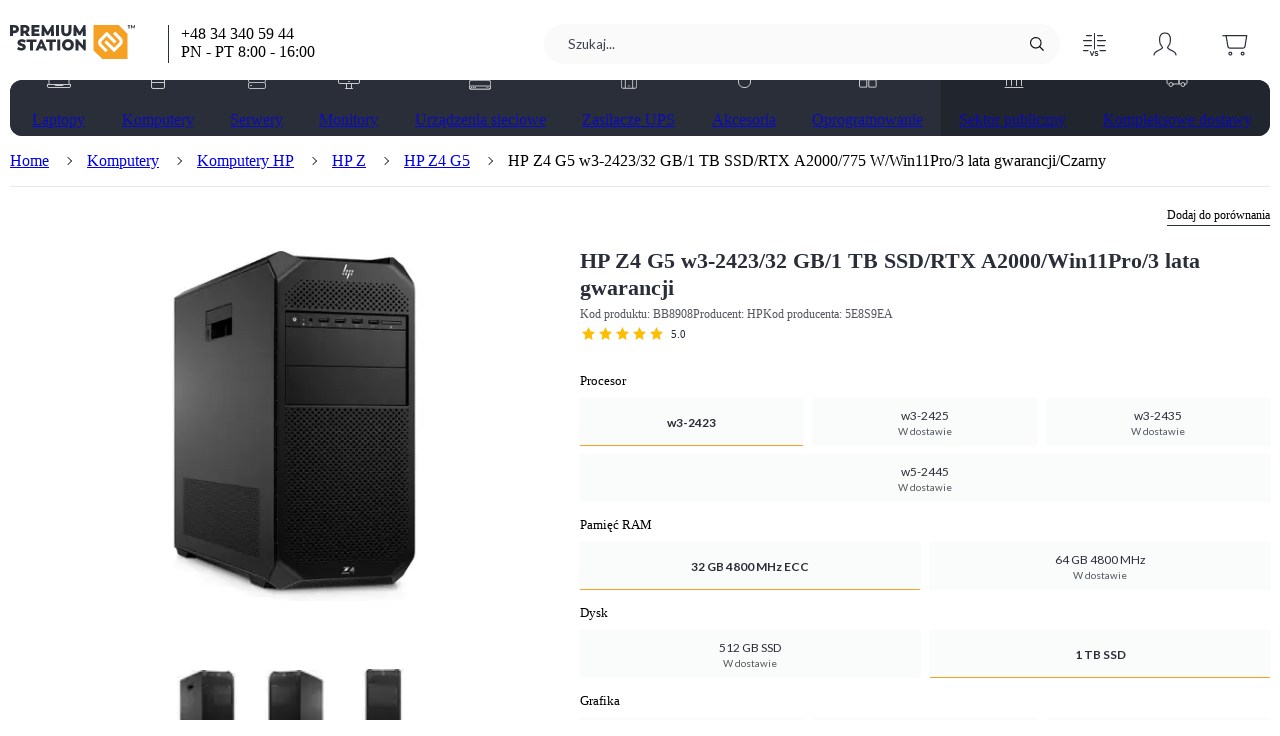

--- FILE ---
content_type: text/html; charset=utf-8
request_url: https://premiumstation.pl/product/Komputer-HP-Z4-G5-w3-2423-32-GB-1-TB-SSD-RTX-A2000-Win11Pro-Czarny/8908
body_size: 28690
content:
<!DOCTYPE html><html lang="pl" data-critters-container><head><meta charset="utf-8"><link rel="preload" href="/fonts/lato-reg.woff2" as="font" crossorigin="anonymous"><link rel="preload" href="/fonts/lato-bold.woff2" as="font" crossorigin="anonymous"><meta name="viewport" content="width=device-width, initial-scale=1"><style>
  /* latin-ext */
  @font-face {
    font-family: 'Lato';
    font-style: normal;
    font-weight: 400;
    font-display: swap;
    src: url('/fonts/lato-reg.woff2') format('woff2');
    unicode-range: U+0100-024F, U+0259, U+1E00-1EFF, U+2020, U+20A0-20AB, U+20AD-20CF, U+2113, U+2C60-2C7F, U+A720-A7FF;
  }
  /* latin */
  @font-face {
    font-family: 'Lato';
    font-style: normal;
    font-weight: 400;
    font-display: swap;
    src: url('/fonts/lato-reg.woff2') format('woff2');
    unicode-range: U+0000-00FF, U+0131, U+0152-0153, U+02BB-02BC, U+02C6, U+02DA, U+02DC, U+2000-206F, U+2074, U+20AC, U+2122, U+2191, U+2193, U+2212, U+2215, U+FEFF, U+FFFD;
  }
  /* latin-ext */
  @font-face {
    font-family: 'Lato';
    font-style: normal;
    font-weight: 700;
    font-display: swap;
    src: url('/fonts/lato-bold.woff2') format('woff2');
    unicode-range: U+0100-024F, U+0259, U+1E00-1EFF, U+2020, U+20A0-20AB, U+20AD-20CF, U+2113, U+2C60-2C7F, U+A720-A7FF;
  }
  /* latin */
  @font-face {
    font-family: 'Lato';
    font-style: normal;
    font-weight: 700;
    font-display: swap;
    src: url('/fonts/lato-bold.woff2') format('woff2');
    unicode-range: U+0000-00FF, U+0131, U+0152-0153, U+02BB-02BC, U+02C6, U+02DA, U+02DC, U+2000-206F, U+2074, U+20AC, U+2122, U+2191, U+2193, U+2212, U+2215, U+FEFF, U+FFFD;
  }
</style><noscript><style>
  .image {
    opacity: 1 !important;
  }
  .image-skeleton {
    display: none !important;
  }
  .sort-product:focus-within {
    box-shadow: 0 10px 20px rgba(0,0,0,.14);
  }
  .sort-product:focus-within a {
    display: block !important;
  }
  .show {
    display: block !important;
  }
  .hide {
    display: none !important;
  }
  .keen-slider {
    overflow-x: scroll !important;
    scroll-snap-type: x mandatory;
  }
  .keen-slider > div {
    scroll-snap-align: start;
  }
  .slider-arrow, .slider-dots {
    display: none !important;
  }
  .collapsible-content {
    height: auto !important;
  }
  .justify-content {
    justify-content: center;
  }
</style></noscript><link rel="preload" as="image" href="/img/svg/s965iRkbxc/svg/logo.svg" imagesrcset="/img/svg/s965iRkbxc/svg/logo.svg"><script type="application/ld+json">{
  "@context": "https://schema.org",
  "@type": "BreadcrumbList",
  "itemListElement": [
    {
      "@type": "ListItem",
      "position": 1,
      "name": "Komputery",
      "item": "https://premiumstation.pl/kategoria/komputery"
    },
    {
      "@type": "ListItem",
      "position": 2,
      "name": "Komputery HP",
      "item": "https://premiumstation.pl/kategoria/komputery-hp"
    },
    {
      "@type": "ListItem",
      "position": 3,
      "name": "HP Z",
      "item": "https://premiumstation.pl/kategoria/hp-z"
    },
    {
      "@type": "ListItem",
      "position": 4,
      "name": "HP Z4 G5",
      "item": "https://premiumstation.pl/model/HP-Z4-G5/2859"
    },
    {
      "@type": "ListItem",
      "position": 5,
      "name": "HP Z4 G5 w3-2423/32 GB/1 TB SSD/RTX A2000/775 W/Win11Pro/3 lata gwarancji/Czarny"
    }
  ]
}</script><title>HP Z4 G5 w3-2423/32 GB/1 TB</title><meta name="robots" content="index, follow"><meta property="og:url" content="https://premiumstation.pl/product/Komputer-HP-Z4-G5-w3-2423-32-GB-1-TB-SSD-RTX-A2000-Win11Pro-Czarny/8908"><meta property="og:type" content="product"><meta property="og:title" content="HP Z4 G5 w3-2423/32 GB/1 TB"><meta property="og:description" content="HP Z4 G5 5E8S9EA | Kup HP Z4 G5 w niskiej cenie w sklepie Partnera HP | Zamów z darmową dostawą"><meta property="og:image" content="https://premiumstation.pl/img/jpeg/a8wFnxhKOi/og/hp-z4-g5.jpg"><meta property="og:image:secure_url" content="https://premiumstation.pl/img/jpeg/a8wFnxhKOi/og/hp-z4-g5.jpg"><meta property="og:image:type" content="image/png"><meta property="og:image:alt" content="Komputer - HP Z4 G5 - Zdjęcie główne"><meta property="product:price:amount" content="15357.78"><meta property="product:price:currency" content="PLN"><meta name="description" content="HP Z4 G5 5E8S9EA | Kup HP Z4 G5 w niskiej cenie w sklepie Partnera HP | Zamów z darmową dostawą"><link rel="canonical" href="https://premiumstation.pl/product/Komputer-HP-Z4-G5-w3-2423-32-GB-1-TB-SSD-RTX-A2000-Win11Pro-Czarny/8908"><script type="application/ld+json">{
  "@context": "https://schema.org",
  "@type": "Product",
  "name": "HP Z4 G5 w3-2423/32 GB/1 TB SSD/RTX A2000/775 W/Win11Pro/3 lata gwarancji/Czarny",
  "category": "Komputer",
  "image": [
    "https://premiumstation.pl/img/jpg/iGUUoAmz2E/p_thumb_1x1/hp-z4-g5-prawy-bok.png",
    "https://premiumstation.pl/img/jpg/iGUUoAmz2E/p_thumb_4x3/hp-z4-g5-prawy-bok.png",
    "https://premiumstation.pl/img/jpg/iGUUoAmz2E/p_thumb_16x9/hp-z4-g5-prawy-bok.png"
  ],
  "description": "HP Z4 G5 5E8S9EA | Kup HP Z4 G5 w niskiej cenie w sklepie Partnera HP | Zamów z darmową dostawą",
  "sku": "BB8908",
  "mpn": "5E8S9EA",
  "gtin": "197961853018",
  "model": "HP Z4 G5",
  "url": "https://premiumstation.pl/product/Komputer-HP-Z4-G5-w3-2423-32-GB-1-TB-SSD-RTX-A2000-Win11Pro-Czarny/8908",
  "aggregateRating": {
    "@type": "AggregateRating",
    "ratingValue": 5,
    "ratingCount": 1
  },
  "brand": {
    "@type": "Brand",
    "name": "HP"
  },
  "offers": {
    "@type": "Offer",
    "url": "https://premiumstation.pl/product/Komputer-HP-Z4-G5-w3-2423-32-GB-1-TB-SSD-RTX-A2000-Win11Pro-Czarny/8908",
    "priceCurrency": "PLN",
    "price": 15357.78,
    "priceValidUntil": "2026-01-17",
    "itemCondition": "https://schema.org/NewCondition",
    "availability": "https://schema.org/OutOfStock",
    "seller": {
      "@type": "Organization",
      "name": "PremiumStation.pl"
    },
    "shippingDetails": {
      "@type": "OfferShippingDetails",
      "shippingDestination": {
        "@type": "DefinedRegion",
        "addressCountry": "PL"
      },
      "shippingRate": {
        "@type": "MonetaryAmount",
        "value": 0,
        "currency": "PLN"
      },
      "deliveryTime": {
        "@type": "ShippingDeliveryTime",
        "businessDays": {
          "@type": "OpeningHoursSpecification",
          "dayOfWeek": [
            "https://schema.org/Monday",
            "https://schema.org/Tuesday",
            "https://schema.org/Wednesday",
            "https://schema.org/Thursday",
            "https://schema.org/Friday"
          ]
        },
        "cutoffTime": "",
        "handlingTime": {
          "@type": "QuantitativeValue",
          "minValue": 0,
          "maxValue": 1,
          "unitCode": "d"
        },
        "transitTime": {
          "@type": "QuantitativeValue",
          "minValue": 1,
          "maxValue": 1,
          "unitCode": "d"
        }
      }
    }
  }
}</script><link rel="preload" as="image" href="/img/jpg/iGUUoAmz2E/p_main/hp-z4-g5-prawy-bok.png" imagesrcset="/img/jpg/iGUUoAmz2E/p_main/hp-z4-g5-prawy-bok.png, /img/jpg/iGUUoAmz2E/p_main_2x/hp-z4-g5-prawy-bok.png 2x" media="(min-width: 0px)"><meta name="next-head-count" content="24"><base href="/"><link rel="icon" href="/favicon2.ico"><link rel="apple-touch-icon" href="/apple-touch-icon2.png"><link rel="preload stylesheet" type="text/css" href="/variables.css" as="style" crossorigin="anonymous"><meta name="format-detection" content="telephone=no"><script src="https://analytics.ahrefs.com/analytics.js" data-key="+ILYcf8WbVne+8VuVpg8sg" async></script><script defer nomodule src="/_next/static/chunks/polyfills-c67a75d1b6f99dc8.js"></script><script defer src="/_next/static/chunks/5807-e7d3cf823bc3b1d1.js"></script><script defer src="/_next/static/chunks/1736.8346294b71816a0d.js"></script><script defer src="/_next/static/chunks/2152.1124075340ad979e.js"></script><script defer src="/_next/static/chunks/1734.4a90b19d5b146549.js"></script><script defer src="/_next/static/chunks/5824.bb4041dba70aa0dd.js"></script><script src="/_next/static/chunks/webpack-b7afcd53522e8486.js" defer></script><script src="/_next/static/chunks/framework-b78bc773b89d3272.js" defer></script><script src="/_next/static/chunks/main-6264c1517b8f43e9.js" defer></script><script src="/_next/static/chunks/pages/_app-2890687e65196d12.js" defer></script><script src="/_next/static/chunks/1664-6adaea4c7bbda326.js" defer></script><script src="/_next/static/chunks/5410-bbc5071096935237.js" defer></script><script src="/_next/static/chunks/3944-b078123f35773316.js" defer></script><script src="/_next/static/chunks/1492-425fdfdb455ba55b.js" defer></script><script src="/_next/static/chunks/6408-5c69c83730ba5862.js" defer></script><script src="/_next/static/chunks/2685-1233f792f9497aff.js" defer></script><script src="/_next/static/chunks/9700-762225e509acb4a9.js" defer></script><script src="/_next/static/chunks/5756-16ff14a0c8e27e46.js" defer></script><script src="/_next/static/chunks/8910-d572b2a17812c215.js" defer></script><script src="/_next/static/chunks/pages/product/%5Bname%5D/%5BproductId%5D-1ac7e14a2bfe4194.js" defer></script><script src="/_next/static/4.50.5/_buildManifest.js" defer></script><script src="/_next/static/4.50.5/_ssgManifest.js" defer></script><style>.SnackbarProvider_wrapper__9ywv0{display:flex;align-items:flex-end;position:fixed;top:16px;left:50%;transform:translateX(-50%);z-index:999999;max-height:calc(100vh - 48px)}.SnackbarProvider_innerWrapper__JoAwP{display:grid;grid-gap:8px;gap:8px}@layer defaults, utilities;@layer defaults{body{margin:0;padding:0;overflow-x:hidden;color:var(--textColor)}body,input{font-family:Lato,Arial,sans-serif}*,:after,:before{box-sizing:border-box}@-moz-document url-prefix(){body :not(#app){scrollbar-width:thin;scrollbar-color:transparent transparent}body :not(#app):hover{scrollbar-color:var(--scrollbarBackground,rgba(25,25,25,.2)) transparent}}body :not(#app)::-webkit-scrollbar{width:4px;height:4px}body :not(#app)::-webkit-scrollbar-track{background-color:transparent}body :not(#app)::-webkit-scrollbar-thumb{background-color:transparent;border-radius:4px}body :not(#app)::-webkit-scrollbar-thumb:hover,body :not(#app):hover::-webkit-scrollbar-thumb{background-color:var(--scrollbarBackground,rgba(25,25,25,.2))!important}}.ProgressBar_container__UMpmC{display:flex;width:100%;height:4px;opacity:0;transition:opacity .1s ease}.ProgressBar_fixed__wIHAO{position:fixed;top:0;left:0;z-index:1000;background-color:#fff}.ProgressBar_value__DbwFv{position:absolute;height:100%;border-radius:20px;animation:none;animation-delay:.2s}.ProgressBar_primary__lkUic{background-color:var(--loaderPrimaryColor)}@layer utilities{.Typography_h1__PGLAX{font-size:22px;line-height:30px;font-weight:700}.Typography_h2__xKFFz{font-size:18px;line-height:26px;font-weight:400}.Typography_h4__2ktw7{font-size:14px;line-height:22px;font-weight:400}.Typography_body1__rxl_m{font-size:15px;line-height:23px;font-weight:400}.Typography_body2__g9oYL{font-size:13px;line-height:21px;font-weight:400}.Typography_caption1__DiBHX{font-size:12px;line-height:18px;font-weight:400}.Typography_caption2__wmtek{font-size:11px;line-height:19px;font-weight:400}.Typography_wrapper__f_ur6{padding:0;margin:0}.Typography_align__rmaYI{text-align:var(--align)}.Typography_display__ia_EL{display:var(--display)}.Typography_weight__b4ywo{font-weight:var(--weight)}.Typography_lineHeight__XFeUI{line-height:var(--lineHeight)}.Typography_ellipsis__G6ASB{display:-webkit-box;-webkit-line-clamp:var(--ellipsisLines,1);-webkit-box-orient:vertical;overflow:hidden;word-break:var(--wordBreak);white-space:normal}}.PhoneNumber_wrapper__UZTh3{display:flex;align-items:center;color:inherit;text-decoration:none;column-gap:4px;color:currentColor}.PhoneNumber_wrapper__UZTh3:hover{text-decoration:underline}@keyframes Loader_rotate__yJZNY{0%{transform:rotate(0deg)}to{transform:rotate(1turn)}}.Loader_loader__3SZgt{animation:Loader_rotate__yJZNY 1s infinite}.Loader_dark__p3vTR{fill:var(--loaderPrimaryColor)}@layer utilities{.Link_link__wOdrU{text-decoration:none;color:inherit;cursor:pointer}.Link_hover__k_m_n:hover{text-decoration:underline}}@layer utilities{.BetterImage_wrapper__6V5ld{display:var(--display);justify-content:center}.BetterImage_picture__ZgCLN{position:relative;display:flex}.BetterImage_image__cG56a{opacity:0}.BetterImage_filler__o2d2i,.BetterImage_imageScaling__fMMs_{width:var(--width,auto);height:var(--height,auto)}.BetterImage_filler__o2d2i{display:flex}.BetterImage_objectFit__UuQgU{object-fit:var(--objectFit)}.BetterImage_hasBlendMode__pSXth{mix-blend-mode:multiply}.BetterImage_loaded__8FU2w{opacity:1}.BetterImage_hasFade__omNFs{transition:opacity .3s ease}.BetterImage_noscriptImageWithFiller__moDTc{position:absolute}}@layer utilities{.Button_button__7U0kJ{outline:none;border:none;font-family:Lato;background:none;cursor:pointer;padding:0;display:inline-flex;border-radius:8px;transition:all .2s ease;align-items:center;justify-content:center;background-position:50%}.Button_button__7U0kJ:focus-visible{color:#191919;outline:1px solid #191919}.Button_text__T_62t{color:var(--buttonColor)}.Button_text__T_62t:active:not(.Button_disabled__Q6c5c):not(.Button_loading__vXGMT),.Button_text__T_62t:focus-visible:not(.Button_disabled__Q6c5c):not(.Button_loading__vXGMT),.Button_text__T_62t:hover:not(.Button_disabled__Q6c5c):not(.Button_loading__vXGMT){background-color:var(--backgroundColor)}.Button_contained__nKqs2{background:var(--buttonColor);color:#fff}.Button_contained__nKqs2.Button_iconFill__b9T_B svg{fill:#fff}.Button_contained__nKqs2:active:not(.Button_disabled__Q6c5c):not(.Button_loading__vXGMT),.Button_contained__nKqs2:focus-visible:not(.Button_disabled__Q6c5c):not(.Button_loading__vXGMT),.Button_contained__nKqs2:hover:not(.Button_disabled__Q6c5c):not(.Button_loading__vXGMT){background:var(--buttonHoverColor)}.Button_ripple__iQMX0{position:relative;overflow:hidden;transform:translateZ(0)}.Button_ripple__iQMX0:after{content:"";display:block;position:absolute;width:100%;height:100%;top:0;left:0;pointer-events:none;background-image:radial-gradient(circle,var(--ripple-color,#191919) 10%,transparent 10.01%);background-repeat:no-repeat;background-position:50%;transform:scale(10);opacity:0;transition:transform .5s,opacity 1s}.Button_ripple__iQMX0:active:after{transform:scale(0);opacity:.2;transition:0s}.Button_sm__2VsQA{padding:8px 32px;min-height:31px}.Button_sm__2VsQA.Button_normal__8aqpX{padding:8px 12px}.Button_md__9sbOG{padding:8px 16px;min-height:44px}.Button_lg__fc0lO{padding:16px 64px}.Button_wide__Zd66H{width:100%;justify-content:center;padding-left:0;padding-right:0}.Button_tertiary__XLtAI{--buttonColor:var(--tertiaryButtonBackground);--rippleColor:#191919;--buttonHoverColor:var(--tertiaryButtonHoverBackground)}.Button_textWrapper___acoo{position:relative;display:flex;align-items:center}.Button_contentInner__KRiXb{display:flex;align-items:center;opacity:1;transform:scale(1);transition:opacity .3s ease,transform .3s ease}.Button_contentInner__KRiXb.Button_contentHidden__u_4Uv{opacity:0;transform:scale(0)}.Button_loader__Mv_EY{position:absolute;display:flex;align-self:center;align-items:center;justify-content:center;width:100%}.Button_loader__Mv_EY.Button_contentHidden__u_4Uv svg{animation-play-state:paused}}.SectionHeader_wrapper__HLl8i{border-top:1px solid var(--dividerColor)}.SectionHeader_header__3Kxnh{display:flex;margin-top:-1px}.SectionHeader_title__LXC5X{border-top:1px solid var(--darkDividerColor);margin:0;padding:8px 0;text-transform:uppercase;letter-spacing:1px}@property --containerHeight{syntax:"<length> | <percentage> | auto";initial-value:0;inherits:true}@property --gradientHeight{syntax:"<length> | <percentage> | auto";initial-value:0;inherits:true}.ShowMoreContainer_contentWrapper__Go21P{margin-bottom:48px;position:relative}.ShowMoreContainer_content__YkYU5{max-height:var(--containerHeight);overflow:hidden;-webkit-mask-image:linear-gradient(0deg,transparent 0,#191919 var(--gradientHeight),#191919 100%);mask-image:linear-gradient(0deg,transparent 0,#191919 var(--gradientHeight),#191919 100%);transition:max-height .3s ease}.ShowMoreContainer_buttonContainer__rQPby{width:-moz-fit-content;width:fit-content;margin:0 auto}.ShowMoreContainer_buttonContent__f1d5j{font-weight:700}.ShowMoreContainer_buttonIcon__k0bEA{height:8px;width:auto;margin-left:10px;transition:transform .3s ease;transform:rotate(90deg)}.ShowMoreContainer_buttonRoot__cyP4R:hover .ShowMoreContainer_buttonIcon__k0bEA{fill:#fff}.PhotoSlider_mainPhotoWrapper___mr9e{margin-bottom:48px;max-height:150px}.PhotoSlider_mainPhotoWrapper___mr9e .slider-dots{padding-top:16px}@media(min-width:992px){.PhotoSlider_mainPhotoWrapper___mr9e{min-height:350px;max-height:100%}}.PhotoSlider_mainPhoto__MSWi5{position:relative;width:100%;height:150px;display:flex;align-items:center;justify-content:center;cursor:pointer}.PhotoSlider_mainPhoto__MSWi5 picture,.PhotoSlider_mainPhoto__MSWi5 picture img{height:100%}@media(min-width:992px){.PhotoSlider_mainPhoto__MSWi5{height:350px}}.PhotoSlider_image__t0pOn,.PhotoSlider_image__t0pOn picture{width:100%;height:100%}.PhotoSlider_image__t0pOn img{width:100%;height:100%;object-fit:contain}.PhotoSlider_sliderContainer__1vMi2{display:flex;align-items:center;justify-content:center}.PhotoSlider_thumbnailsWrapper__5ELG8{min-height:88px}.ProductPhoto_wrapper__XQHcy{height:100%;width:100%;position:relative}.ProductPhoto_photosBox__QO4OB{display:flex;flex-direction:column;height:100%;margin-bottom:16px}.ProductPhoto_dots__dmzGk{display:block}@media(min-width:768px){.ProductPhoto_dots__dmzGk{display:none}}.DocumentsList_wrapper__9As42{display:flex;flex-direction:column;align-items:flex-start;gap:16px;width:100%}.DocumentsList_itemWrapper__gUwZg{display:flex;align-items:center;gap:16px}.DocumentsList_itemWrapper__gUwZg:hover{cursor:pointer;text-decoration:underline}.DocumentsList_iconWrapper__5yhft{display:flex;align-items:center}.Section_wrapper__hndDA{margin-bottom:48px}@media(min-width:992px){.Section_wrapper__hndDA{margin-bottom:80px}}.Section_header__GZUJx{margin-bottom:16px}.ProductName_titleWrapper__W_GO0{display:flex;flex-wrap:wrap;margin-bottom:4px}.ProductName_title__pLJTU{margin:0 8px 0 0;color:var(--textColor);font-size:18px;line-height:24px}@media(min-width:768px){.ProductName_title__pLJTU{font-size:22px;line-height:27px}}.ProductName_info__b7OEY{display:flex;align-items:center;flex-wrap:wrap;gap:0 8px;margin-bottom:4px;color:rgba(var(--textColorRgb),.8);font-size:12px;line-height:18px}.ProductName_info__b7OEY p{margin:0;display:block}.StarRating_wrapper__kmVyW{display:flex;position:relative;align-items:center;height:var(--starSize)}.StarRating_starsRating__BBDnZ{position:relative}.StarRating_starsRating__BBDnZ .StarRating_star__2OGSn{fill:var(--secondaryBackgroundColor)}.StarRating_numberRating__NpgcY{color:var(--textColor);font-size:11px;margin-left:6px}.StarRating_activeStars__5UMXU{left:0;overflow:hidden;position:absolute;top:0;width:var(--ratingInPercent)}.StarRating_activeStars__5UMXU .StarRating_star__2OGSn{fill:#ffbd00}.StarRating_stars__pcDxW{display:flex;width:var(--starsWidth)}.StarRating_star__2OGSn{height:100%;margin:var(--starMargin);width:100%;min-width:0}.IconWithBadge_container__XmDL2{display:flex;justify-content:center;align-items:center;height:100%;width:44px;cursor:pointer;transition:background-color .3s ease}@media(min-width:768px){.IconWithBadge_container__XmDL2{width:70px}.IconWithBadge_container__XmDL2:hover{background-color:var(--backgroundColor)}}.IconWithBadge_wrapper__ph5mj{height:32px;position:relative;display:flex;justify-content:center;align-items:center}.IconWithBadge_icon__13hR_{height:32px;width:auto;color:var(--textColor)}.IconWithBadge_sticker__lrJ5_{min-width:18px;height:18px;margin:0;padding:0 5px;position:absolute;top:0;right:-5px;display:flex;justify-content:center;align-items:center;border-radius:9px;line-height:16px;font-size:9px}.IconWithBadge_loader__9lzqK{right:-15px}.ActionsOnTop_wrapper__3XaPV{margin:0;padding-left:10px;height:100%}.ActionsOnTop_itemWrapper__QIVMc,.ActionsOnTop_wrapper__3XaPV{display:flex;align-items:center}.ActionsOnTop_compareMobile__nF6Ex{position:absolute;top:0;right:0}@media(min-width:992px){.ActionsOnTop_compareMobile__nF6Ex{display:none}}.ActionsOnTop_compare__APBtI{display:none;margin:0;height:80%;align-items:center}@media(min-width:992px){.ActionsOnTop_compare__APBtI{display:flex}}.BarAboveTitle_wrapper__Atevl{height:28px;width:100%;display:flex;justify-content:space-between;align-items:center}.BarAboveTitle_tags__OMH_M{display:flex;flex:1 1}.Attribute_wrapper__7MlHH{color:var(--textColor);font-size:13px;display:flex;width:calc(100% - 20px)}.Attribute_nameLarge___DToO{font-weight:700;padding-right:10px;width:50%}@media(min-width:768px){.Attribute_nameLarge___DToO{width:40%}}.Attribute_valueLarge__zupRP{width:50%;word-wrap:break-word}@media(min-width:768px){.Attribute_valueLarge__zupRP{width:60%}}.Attribute_large__hQB32{padding:12px 16px;min-height:40px}.Attributes_attribute__iWFBl{padding:2px 0;border-radius:2px}.Attributes_largeContainer__iX3Cr{display:flex;flex-direction:column}@media(min-width:992px){.Attributes_largeContainer__iX3Cr{flex-direction:row;gap:0 48px}}.Attributes_wrapper__Q8ARI{width:100%}.Attributes_large__IpXdP{display:flex;align-items:center}.Attributes_large__IpXdP.Attributes_evenBackgroundColor__UqR2R:nth-child(2n),.Attributes_large__IpXdP.Attributes_oddBackgroundColor__GG23a:nth-child(odd){background-color:var(--backgroundColor)}.ManufacturerPartnership_partnership__H1zEN{display:flex;align-items:center;min-height:48px}.ManufacturerPartnership_partnershipImage__N0X7E{display:flex;width:50%;min-width:40%}.ManufacturerPartnership_partnershipImage__N0X7E picture{display:flex;align-items:center;width:100%}.ManufacturerPartnership_partnershipImage__N0X7E img{width:100%}@media(min-width:768px){.ManufacturerPartnership_partnershipImage__N0X7E{width:auto}}@media(min-width:992px){.ManufacturerPartnership_partnershipImage__N0X7E{min-width:auto}}.ManufacturerPartnership_partnershipText__L0vXX{max-width:200px;margin-left:16px;padding-left:16px;border-left:1px solid var(--darkDividerColor);line-height:1.3}.PackageContent_wrapper__eY9Yh{width:100%;display:flex;flex-direction:column;align-items:flex-start;justify-content:center;margin-top:-16px;color:var(--textColor)}@media(min-width:992px){.PackageContent_wrapper__eY9Yh{margin-top:-40px}}.PackageContent_contentWrapper__P5_T_{width:100%;display:flex;flex-wrap:wrap;column-gap:40px}.PackageContent_itemWrapper__IGI5j{display:flex;flex-direction:column;align-items:center}.PackageContent_icon__JN7M_{filter:var(--textColorFilter)}.PackageContent_name__wrbPE{text-align:center;font-size:13px;white-space:pre-line}.Product_productPhoto__8_ANt{display:flex;justify-content:center;align-items:center;width:100%;min-width:0;height:133px;margin:0 auto 24px}.Product_productPhoto__8_ANt.Product_withMargin__4nwuM{margin:0 auto 16px}@media(min-width:768px){.Product_productPhoto__8_ANt.Product_withMargin__4nwuM{margin:0 auto 32px}.Product_productPhoto__8_ANt:not(.Product_withSpacing__ZvtaA){height:226px}}@media(min-width:992px){.Product_productPhoto__8_ANt:not(.Product_withSpacing__ZvtaA){margin:48px auto 0;height:486px}}.Product_productPartnership__pETyv{align-self:center}@media(min-width:768px){.Product_productPartnership__pETyv{margin:16px 0 40px}}@media(min-width:992px){.Product_productPartnership__pETyv{margin:0 0 40px;align-self:auto}}.Product_topContainer__m74mr{display:flex;column-gap:60px;flex-direction:column;justify-content:center;position:relative;background-color:#fff;z-index:11}.Product_topContainer__m74mr:before{position:absolute;display:flex;height:100%;content:"";background-color:inherit;z-index:-1;width:100vw;left:calc((-100vw + 100%)/2)}@media(min-width:992px){.Product_topContainer__m74mr{flex-direction:row}}.Product_leftSide___yvKe{display:flex;flex-direction:column;justify-content:space-between;gap:48px;width:100%;min-width:0}.Product_container__n_Bkb{position:relative;padding-top:24px}@media(min-width:992px){.Product_container__n_Bkb{padding-top:16px}}.Product_wrapper__oqk7r{justify-content:space-between;flex:1 1}.Product_barAboveTitle__WheiN{margin-bottom:16px}.Product_configuration__bVfiu{display:flex;flex-direction:column;flex:1 1;gap:48px}@media(min-width:768px){.Product_configuration__bVfiu{gap:24px}}.Product_header__TWPT3{margin-top:8px;margin-bottom:24px}@media(min-width:768px){.Product_header__TWPT3{margin-top:0;margin-bottom:32px}}.Product_columnSections__uv071{display:flex;flex-direction:column;gap:0 48px}@media(min-width:992px){.Product_columnSections__uv071{flex-direction:row;justify-content:space-between}.Product_columnSections__uv071>section{flex:1 1;min-width:0}}.Product_copyButton__Qh1py{outline:none;border:none;font-family:Lato;background:none;cursor:pointer;padding:0;color:var(--darkActiveColor);margin-left:24px;opacity:0;transition:opacity .3s ease}.Product_copyButton__Qh1py:focus-visible{color:#191919;outline:1px solid #191919}.Product_mainTitle__kl1_O:hover .Product_copyButton__Qh1py{opacity:1}.Product_packageContent__lShxK,.Product_specification__Jt7l_{margin:0 auto}.Product_variantsSectionHeader__G1Jln{margin-bottom:0}.SelectorOption_wrapper__jTVZV{outline:none;font-family:Lato;background:none;cursor:pointer;align-items:center;color:var(--textColor);display:flex;flex-direction:column;width:100%;height:100%;justify-content:center;min-height:48px;padding:0 8px;-webkit-user-select:none;-moz-user-select:none;user-select:none;transition:border-color .3s ease,background-color .3s ease,color .3s ease,opacity .3s ease;border-radius:4px;border:1px solid transparent}.SelectorOption_wrapper__jTVZV:focus-visible{color:#191919;outline:1px solid #191919}.SelectorOption_wrapper__jTVZV.SelectorOption_isSelected__5Ofwe{pointer-events:none;font-weight:700;background-color:var(--backgroundColor);border-radius:4px 4px 2px 2px;border-bottom:1px solid var(--shopColor)}.SelectorOption_statusActive__9D6Qz,.SelectorOption_statusSoon__EY9IA{cursor:pointer;background-color:var(--backgroundColor)}.SelectorOption_statusActive__9D6Qz:not(.SelectorOption_isSelected__5Ofwe):hover,.SelectorOption_statusSoon__EY9IA:not(.SelectorOption_isSelected__5Ofwe):hover{background-color:#fff;border-color:var(--activeColor)}.Option_name__YAeq4{font-size:12px}.Option_info__PNeYz{font-size:10px;color:var(--textColor);margin-top:2px;opacity:.8;transition:margin-top .3s ease,opacity .3s ease}.OptionGroup_header__hkHHb{display:flex;margin-bottom:8px;line-height:18px}.OptionGroup_title__pjzPY{flex:1 1;font-size:13px}.OptionGroup_options__RW82D{display:flex;flex-wrap:wrap;margin:0 -5px}.OptionGroup_option__K20p1{flex:1 1;height:100%;margin:0 4px 8px;min-width:calc(100%/min(5,var(--maxItemsInRow) - 1))}@media(min-width:768px){.OptionGroup_option__K20p1{min-width:calc(100%/(var(--maxItemsInRow) + 1))}}.Options_wrapper___HX_I .Options_option__bpEns:first-of-type{margin-top:0}.Options_option__bpEns{margin-top:6px}.CheckmarkInput_wrapper__3RUwi{display:inline-flex;align-items:flex-start;gap:0 12px;cursor:pointer}.CheckmarkInput_input__26V4U{display:none}.CheckmarkInput_label__gpQ0Y:empty{display:none}.Checkbox_checkmark__uYzjw{position:relative;height:18px;min-width:18px;width:18px;display:flex;align-items:center;justify-content:center;border-radius:2px;border:1px solid #cbcbcc;transition:all .2s ease}.Checkbox_checkmark__uYzjw:after{content:"";position:absolute;display:none;top:5px;left:4px;transform:rotate(-45deg);width:8.5px;height:4.7px;will-change:opacity;border-bottom:2px solid #fff;border-left:2px solid #fff}.Amount_wrapper__UWtGk{font-weight:400}.Amount_wrapper__UWtGk.Amount_isBolded__mgud7{font-weight:700}.Amount_isFaded__P_kzf{opacity:.8}.Amount_micro___gDUZ{font-size:10px}.Amount_little___WKna{font-size:12px}.Amount_small__FElDF{font-size:14px}.Amount_compact__T7J35{font-size:15px}.ComplementaryProducts_wrapper__MHhyz{display:flex;flex-direction:column;gap:8px;margin-top:8px;width:100%}@media(min-width:768px){.ComplementaryProducts_wrapper__MHhyz{display:grid;grid-template-columns:repeat(2,1fr)}}.ComplementaryProducts_complementaryProduct__0vAre{display:flex;border:1px solid transparent;border-bottom:1px solid var(--dividerColor);border-radius:4px 4px 0 0;transition:border .3s ease}.ComplementaryProducts_complementaryProduct__0vAre:hover{border:1px solid var(--shopColor);border-radius:4px}.ComplementaryProducts_imageWrapper__XiOmX{display:flex;align-items:center}.ComplementaryProducts_name__9vUQl{flex:1 1;min-width:0;line-height:16px}.ComplementaryProducts_checkbox__tmbi1{display:flex;align-items:center;padding:8px 16px}.ComplementaryProducts_label__QhBUX{display:flex;flex:1 1;gap:16px;padding:8px 16px 8px 0}.ComplementaryProducts_link__XLoCZ{display:flex;align-items:center;flex:1 1;gap:16px}.ComplementaryProducts_price__SAANm{display:flex;flex-direction:column;text-align:right;line-height:16px;justify-content:center}.ComplementaryProducts_priceRrp__xDyGK{color:rgba(var(--textColorRgb),.6);text-decoration:line-through}.Price_wrapper__L9Mbi{display:flex;align-items:var(--mobileAlign);flex-direction:column}@media(min-width:768px){.Price_wrapper__L9Mbi{align-items:var(--align)}}.Price_netPrices__43yAW{align-items:center;display:flex;margin-bottom:2px;opacity:.9}.Price_grossPrices__mEL1F{display:flex;align-items:baseline}.ProductAvailability_container__CiPao{display:flex;align-items:center}.ProductAvailability_icon__K0nq6{margin-right:10px}.ProductAvailability_wrapper__z7cse{display:flex;flex-direction:column;justify-content:center}.ProductAvailability_quantityPicker__huLio{color:var(--textColor);font-weight:700;font-size:12px;line-height:normal}.ProductAvailability_quantity__Ty1H_{margin:0;color:var(--successColor);font-size:15px;line-height:18px}.ProductAvailability_quantity__Ty1H_.ProductAvailability_unavailable__EdqUa{color:var(--secondaryTextColor)}.ProductAvailability_availability__zqDgI{margin:0;color:rgba(var(--textColorRgb),.8);font-size:12px;line-height:18px}.ProductAvailability_availabilityPicker__UtvTH{color:var(--textColor);font-size:11px;line-height:normal}.AddToCart_wrapper__YXHa3{height:88px;padding:16px 16px 16px 8px;background-color:var(--backgroundColor);display:flex;flex-direction:row-reverse;justify-content:space-between;gap:16px;border-radius:8px}@media(min-width:768px){.AddToCart_wrapper__YXHa3{min-width:650px;padding:16px 16px 16px 24px;display:grid;grid-auto-flow:row;grid-template-columns:var(--gridTemplateColumns)}}.AddToCart_buttonWrapper__mngAz{display:none}@media(min-width:768px){.AddToCart_buttonWrapper__mngAz{display:flex;flex:1 1}.AddToCart_buttonMobile__8DF67{display:none}}.AddToCart_price__fIWrN{display:flex;align-items:center;white-space:nowrap;min-height:57px;min-width:128px}.AddToCart_price__fIWrN .AddToCart_gross__89l9H{font-size:18px;line-height:26px;font-weight:400;font-weight:700}@media(min-width:768px){.AddToCart_price__fIWrN .AddToCart_gross__89l9H{font-size:15px;line-height:23px;font-weight:700}}.AddToCart_availability__ba31B{display:none}@media(min-width:768px){.AddToCart_availability__ba31B{display:flex;align-items:center;justify-content:center}}.ShippingPicker_wrapper__F_6JV{display:flex;align-items:center}.ShippingPicker_iconWrapper__zVQYc{height:24px;width:24px;margin-right:10px;display:flex;align-items:center;justify-content:center}.ShippingPicker_icon__YG9_0{height:18px;width:auto}.ShippingPicker_bigIcon__bjWWf{height:24px;width:auto}.ShippingPicker_freeShipingTitle__OOmmq{color:var(--successColor)}.ShippingPicker_desktop__m8DdV{display:none}@media(min-width:768px){.ShippingPicker_desktop__m8DdV{display:block}}.ShippingPicker_mobile__HlJZh{display:block}@media(min-width:768px){.ShippingPicker_mobile__HlJZh{display:none}}.PurchaseBar_addToCart__GkoAy{margin-top:48px;margin-bottom:16px}@media(min-width:768px){.PurchaseBar_addToCart__GkoAy{margin-top:40px}}.PurchaseBar_shippingInfo__0H2xG{display:grid;grid-gap:16px;gap:16px;margin-bottom:24px;grid-template-columns:repeat(2,1fr);grid-template-rows:auto}@media(min-width:768px){.PurchaseBar_shippingInfo__0H2xG{grid-template-columns:repeat(3,1fr)}}@media(min-width:992px){.PurchaseBar_shippingInfo__0H2xG{margin-bottom:48px}}.PurchaseBar_availability__8HcaT{display:block}@media(min-width:768px){.PurchaseBar_availability__8HcaT{display:block}}.Container_container__YGPtW{padding:0 16px;margin:0 auto;width:100%}@media(min-width:768px){.Container_container__YGPtW{padding:0 8px;max-width:768px}}@media(min-width:992px){.Container_container__YGPtW{max-width:960px}}@media(min-width:1160px){.Container_container__YGPtW{max-width:1140px}}@media(min-width:1280px){.Container_container__YGPtW{max-width:1260px;padding:0}}@media(min-width:1360px){.Container_container__YGPtW{max-width:1340px}}.Truncate_wrapper__1i0QQ{max-width:var(--truncateMaxWidth);text-overflow:ellipsis;white-space:var(--whiteSpace);overflow:hidden}.StickyMenu_wrapper__c5Gau{min-height:64px;width:100vw;margin-left:calc((-100vw + 100%)/2);align-items:center;color:var(--textColor);background-color:#fff;border-radius:8px;z-index:11}@media(min-width:768px){.StickyMenu_wrapper__c5Gau{width:100%;margin-left:0;padding-left:16px;z-index:10;margin-top:-64px;height:64px;color:#fff;background-color:var(--stickyMenuBackground)}}.StickyMenu_wrapperContainer__wMWyV{height:100%}@media(min-width:768px){.StickyMenu_wrapperContainer__wMWyV{padding:0}}.StickyMenu_isSticky__KfPl5{display:flex;position:fixed;bottom:0;left:0;box-shadow:0 -10px 20px rgba(var(--textColorRgb),.12)}@media(min-width:768px){.StickyMenu_isSticky__KfPl5{position:-webkit-sticky;position:sticky;top:-1px;box-shadow:none}}.StickyMenu_menuWrapper__oDv0B{width:100%;height:100%;margin:0 auto;display:flex;align-items:center;justify-content:space-between;padding-top:8px}@media(min-width:768px){.StickyMenu_menuWrapper__oDv0B{padding-top:0}}.StickyMenu_contentWrapper__ZhqXJ{display:none}@media(min-width:768px){.StickyMenu_contentWrapper__ZhqXJ{display:flex;align-items:center;height:100%;max-width:100%;min-width:0;margin-right:16px}}.StickyMenu_name__fdupQ{display:none;margin:0;white-space:nowrap}@media(min-width:992px){.StickyMenu_name__fdupQ{display:block}}.StickyMenu_icon__oT04o{height:15px;width:10px;min-width:10px;transform:rotate(-90deg);fill:#fff;cursor:pointer}.StickyMenu_list__H_9z2{display:flex;align-items:center;height:calc(100% - 4px);margin:0;padding:0 0 0 16px;font-size:14px;list-style:none;cursor:pointer;--scrollbarBackground:#fff;overflow-x:scroll}@media(min-width:992px){.StickyMenu_list__H_9z2{padding:0;margin:0 0 0 48px}}.StickyMenu_listItem___sO3J{margin-right:32px;white-space:nowrap;transition:color .3s ease}.StickyMenu_listItem___sO3J:hover{text-decoration:underline}.StickyMenu_container__MVYCR{display:flex;align-items:center;justify-content:space-between;width:100%;height:100%}@media(min-width:768px){.StickyMenu_container__MVYCR{width:auto}}.StickyMenu_pageStartLink__CVAY5{display:flex;align-items:center;justify-content:center;width:20px;height:20px;margin-right:8px}.StickyMenuProduct_priceWrapper__abGwd{margin:0 16px 0 0;white-space:nowrap}@media(min-width:768px){.StickyMenuProduct_priceWrapper__abGwd{text-align:right}}.StickyMenuProduct_askButton__Lp2WN{padding:8px 24px;height:100%}@media(min-width:768px){.StickyMenuProduct_askButton__Lp2WN{border-radius:0 8px 8px 0}}.StickyMenuProduct_buttonText__wLT9Q{white-space:nowrap}@layer utilities{.BetterImage_wrapper__6V5ld{display:var(--display);justify-content:center}.BetterImage_picture__ZgCLN{position:relative;display:flex}.BetterImage_image__cG56a{opacity:0}.BetterImage_filler__o2d2i,.BetterImage_imageScaling__fMMs_{width:var(--width,auto);height:var(--height,auto)}.BetterImage_filler__o2d2i{display:flex}.BetterImage_objectFit__UuQgU{object-fit:var(--objectFit)}.BetterImage_hasBlendMode__pSXth{mix-blend-mode:multiply}.BetterImage_loaded__8FU2w{opacity:1}.BetterImage_hasFade__omNFs{transition:opacity .3s ease}.BetterImage_noscriptImageWithFiller__moDTc{position:absolute}.Link_link__wOdrU{text-decoration:none;color:inherit;cursor:pointer}.Link_hover__k_m_n:hover{text-decoration:underline}}.InputText_inputBorder__141gq{align-items:center;background-color:#fff;border:1px solid var(--dividerColor);border-radius:4px;display:flex}.InputText_inputRaw__WGD9B{width:100%;border:none;background-color:transparent}.InputText_inputWrapper__db6_t{align-items:center;display:flex;flex:1 1}.InputText_inputWrapperWithoutAdortment__Bslee{padding-right:24px}.InputText_input__xRNAR{-webkit-appearance:textfield;-moz-appearance:textfield;appearance:textfield;border:0;box-shadow:none;color:var(--textColor);padding:0;flex:1 1;font-family:Lato;height:100%;outline:none;width:100%}.InputText_input__xRNAR::placeholder{color:rgba(var(--textColorRgb),.6)}.InputText_input__xRNAR:-webkit-autofill{box-shadow:inset 0 0 0 1000px #fff!important;-webkit-box-shadow:inset 0 0 0 1000px #fff!important;-webkit-text-fill-color:var(--textColor)!important}.InputText_input__xRNAR:focus:not(:-moz-read-only)::placeholder{opacity:0}.InputText_input__xRNAR:focus:not(:read-only)::placeholder{opacity:0}.InputText_focusPlaceholder__U9ewP:focus:not(:-moz-read-only)::placeholder{opacity:1}.InputText_focusPlaceholder__U9ewP:focus:not(:read-only)::placeholder{opacity:1}.InputText_inputContent__szjfA{flex:1 1;height:100%;width:100%;padding-right:4px;position:relative;display:flex}.InputText_sm__UiwY_{height:30px;padding-left:8px}.InputSearch_input__MTU5m{height:100%;width:100%;display:flex;padding:0;background-color:transparent;border:none;outline:none;color:var(--textColor);font-size:13px}.InputSearch_input__MTU5m input::placeholder{color:rgba(var(--textColorRgb),.9)}.SearchBox_wrapper__Kr_vD{height:40px;width:100%;padding:0 0 0 16px;position:relative;display:flex;align-items:center;margin-left:auto;border-radius:50px;background:linear-gradient(var(--backgroundColor),var(--backgroundColor)),linear-gradient(335deg,#fff 0,#fff 100%);transition:width .3s ease,padding .3s ease}.SearchBox_icon__QCvOm{fill:rgba(var(--textColorRgb),.4);transition:all .15s ease;pointer-events:none;height:32px;opacity:1;width:14px;min-width:14px;transform:none}@media(min-width:768px){.SearchBox_hiddenSearchIcon__suRK9{opacity:0;width:0;min-width:0;transform:scale(.75)}}.SearchBox_iconRight__E2ukU{margin-right:16px;fill:var(--textColor)}.SearchBox_submit__RsR4y{outline:none;border:none;font-family:Lato;background:none;cursor:pointer;padding:0;display:none;align-items:center}.SearchBox_submit__RsR4y:focus-visible{color:#191919;outline:1px solid #191919}@media(min-width:768px){.SearchBox_submit__RsR4y{display:flex}}.IconWithBadge_container__XmDL2{display:flex;justify-content:center;align-items:center;height:100%;width:44px;cursor:pointer;transition:background-color .3s ease}@media(min-width:768px){.IconWithBadge_container__XmDL2{width:70px}.IconWithBadge_container__XmDL2:hover{background-color:var(--backgroundColor)}}.IconWithBadge_wrapper__ph5mj{height:32px;position:relative;display:flex;justify-content:center;align-items:center}.IconWithBadge_icon__13hR_{height:32px;width:auto;color:var(--textColor)}.IconWithBadge_sticker__lrJ5_{min-width:18px;height:18px;margin:0;padding:0 5px;position:absolute;top:0;right:-5px;display:flex;justify-content:center;align-items:center;border-radius:9px;line-height:16px;font-size:9px}.IconWithBadge_loader__9lzqK{right:-15px}.MenuButton_wrapper__7MZ1p{height:64px;display:flex}@media(min-width:992px){.MenuButton_wrapper__7MZ1p{height:72px}}.MenuButton_link__rBlYR{display:flex;align-items:center}@layer utilities{.Button_button__7U0kJ{outline:none;border:none;font-family:Lato;background:none;cursor:pointer;padding:0;display:inline-flex;border-radius:8px;transition:all .2s ease;align-items:center;justify-content:center;background-position:50%}.Button_button__7U0kJ:focus-visible{color:#191919;outline:1px solid #191919}.Button_text__T_62t{color:var(--buttonColor)}.Button_text__T_62t:active:not(.Button_disabled__Q6c5c):not(.Button_loading__vXGMT),.Button_text__T_62t:focus-visible:not(.Button_disabled__Q6c5c):not(.Button_loading__vXGMT),.Button_text__T_62t:hover:not(.Button_disabled__Q6c5c):not(.Button_loading__vXGMT){background-color:var(--backgroundColor)}.Button_contained__nKqs2{background:var(--buttonColor);color:#fff}.Button_contained__nKqs2.Button_iconFill__b9T_B svg{fill:#fff}.Button_contained__nKqs2:active:not(.Button_disabled__Q6c5c):not(.Button_loading__vXGMT),.Button_contained__nKqs2:focus-visible:not(.Button_disabled__Q6c5c):not(.Button_loading__vXGMT),.Button_contained__nKqs2:hover:not(.Button_disabled__Q6c5c):not(.Button_loading__vXGMT){background:var(--buttonHoverColor)}.Button_ripple__iQMX0{position:relative;overflow:hidden;transform:translateZ(0)}.Button_ripple__iQMX0:after{content:"";display:block;position:absolute;width:100%;height:100%;top:0;left:0;pointer-events:none;background-image:radial-gradient(circle,var(--ripple-color,#191919) 10%,transparent 10.01%);background-repeat:no-repeat;background-position:50%;transform:scale(10);opacity:0;transition:transform .5s,opacity 1s}.Button_ripple__iQMX0:active:after{transform:scale(0);opacity:.2;transition:0s}.Button_sm__2VsQA{padding:8px 32px;min-height:31px}.Button_sm__2VsQA.Button_normal__8aqpX{padding:8px 12px}.Button_md__9sbOG{padding:8px 16px;min-height:44px}.Button_lg__fc0lO{padding:16px 64px}.Button_wide__Zd66H{width:100%;justify-content:center;padding-left:0;padding-right:0}.Button_tertiary__XLtAI{--buttonColor:var(--tertiaryButtonBackground);--rippleColor:#191919;--buttonHoverColor:var(--tertiaryButtonHoverBackground)}.Button_textWrapper___acoo{position:relative;display:flex;align-items:center}.Button_contentInner__KRiXb{display:flex;align-items:center;opacity:1;transform:scale(1);transition:opacity .3s ease,transform .3s ease}.Button_contentInner__KRiXb.Button_contentHidden__u_4Uv{opacity:0;transform:scale(0)}.Button_loader__Mv_EY{position:absolute;display:flex;align-self:center;align-items:center;justify-content:center;width:100%}.Button_loader__Mv_EY.Button_contentHidden__u_4Uv svg{animation-play-state:paused}}.Header_wrapper__Olii1{height:60px;padding:15px;display:flex;justify-content:space-between;align-items:center;background-color:var(--backgroundColor)}.Header_name__VfQGH{font-weight:700;font-size:15px;color:var(--textColor)}.Header_quantity__3ebmg{font-weight:400;display:inline-block;color:rgba(var(--textColorRgb),.3);margin-left:5px}.Cart_wrapper__ti_ba{position:absolute;right:0;top:72px;width:360px;background:linear-gradient(var(--backgroundColor),var(--backgroundColor)),linear-gradient(335deg,#fff 0,#fff 100%);box-shadow:0 10px 20px rgba(0,0,0,.14);border-radius:0 0 12px 12px;opacity:0;visibility:hidden;transform:translate3d(0,-25%,0) scale(.9,.5);transition:opacity .3s ease,visibility .3s ease,transform .3s ease;transform:translate3d(20%,-25%,0) scale(.5)}.Cart_wrapper__ti_ba+div{transition:opacity .3s ease,visibility .3s ease,transform .3s ease,background .3s ease}.Cart_wrapper__ti_ba:hover+div{background:linear-gradient(var(--backgroundColor),var(--backgroundColor)),linear-gradient(335deg,#fff 0,#fff 100%)}.Cart_container__59vqv{display:inline-block;position:relative;z-index:auto}@media(min-width:768px){.Cart_container__59vqv{z-index:105}.Cart_container__59vqv:hover .Cart_wrapper__ti_ba{opacity:1;visibility:visible;transform:scale(1);transition-delay:.15s}}.Cart_emptyState__3MJyw{padding:30px 64px;background-color:#fff;border-radius:0 0 4px 4px}.Cart_info__NzTZZ{margin-top:8px;line-height:13px;opacity:.8}.HamburgerButton_wrapper__Jutyi{border-left:1px solid var(--dividerColor);padding:0 2px}.HamburgerButton_button__j3eco{outline:none;border:none;font-family:Lato;background:none;cursor:pointer;padding:0;width:48px;height:40px;display:flex;justify-content:center}.HamburgerButton_button__j3eco:focus-visible{color:#191919;outline:1px solid #191919}@media(min-width:768px){.HamburgerButton_button__j3eco{width:70px}}.HamburgerButton_hamburgerMenu__q2_Y7{margin-top:12px;position:relative;transform:translateY(8px);background:var(--textColor);transition:all 0ms .3s}.HamburgerButton_hamburgerMenu__q2_Y7,.HamburgerButton_hamburgerMenu__q2_Y7:after,.HamburgerButton_hamburgerMenu__q2_Y7:before{display:block;height:1.2px;width:22px}.HamburgerButton_hamburgerMenu__q2_Y7:after,.HamburgerButton_hamburgerMenu__q2_Y7:before{content:"";position:absolute;left:0;background:var(--textColor)}.HamburgerButton_hamburgerMenu__q2_Y7:before{bottom:8px;transition:bottom .3s cubic-bezier(.23,1,.32,1) .3s,transform .3s cubic-bezier(.23,1,.32,1)}.HamburgerButton_hamburgerMenu__q2_Y7:after{top:8px;transition:top .3s cubic-bezier(.23,1,.32,1) .3s,transform .3s cubic-bezier(.23,1,.32,1)}.MainHeader_wrapper___VoBV{width:100%;display:flex;align-items:center;justify-content:space-between}.MainHeader_searchWrapper__Klcjp{margin-right:16px}@media(min-width:992px){.MainHeader_searchWrapper__Klcjp{width:400px;z-index:105}}@media(min-width:1160px){.MainHeader_searchWrapper__Klcjp:not(.MainHeader_withMainPartnerLogo__bSPWv){width:500px}}.MainHeader_leftSide__DWJvC{display:flex}.MainHeader_contactPhone__qyuvL{display:none;flex-direction:column;gap:2px 0;padding-left:12px;margin-left:32px;margin-right:24px;border-left:1px solid var(--darkDividerColor);min-width:120px}@media(min-width:992px){.MainHeader_contactPhone__qyuvL{display:flex}}.MainHeader_content__ZHrEn{display:none;align-items:center;z-index:100;height:100%}@media(min-width:992px){.MainHeader_content__ZHrEn{display:flex;z-index:auto}}.MainHeader_icons__HAe1T{display:flex;height:100%}.MainHeader_logoWrapper__P7lhk{display:flex;align-items:center;margin:0}.MainHeader_logoAnchor__8WPr6{display:flex}.MainHeader_mobileActions__SHPFf{display:flex;align-items:center;gap:0 4px}@media(min-width:992px){.MainHeader_mobileActions__SHPFf{display:none}}.MainHeader_mobileSearch__JkChP{display:block;position:relative;z-index:5}@media(min-width:992px){.MainHeader_mobileSearch__JkChP{display:none}}.Container_container__YGPtW{padding:0 16px;margin:0 auto;width:100%}@media(min-width:768px){.Container_container__YGPtW{padding:0 8px;max-width:768px}}@media(min-width:992px){.Container_container__YGPtW{max-width:960px}}@media(min-width:1160px){.Container_container__YGPtW{max-width:1140px}}@media(min-width:1280px){.Container_container__YGPtW{max-width:1260px;padding:0}}@media(min-width:1360px){.Container_container__YGPtW{max-width:1340px}}.MenuItem_wrapper__rOGQr{cursor:default;-webkit-user-select:none;-moz-user-select:none;user-select:none;margin-bottom:4px;transition:background-color .3s ease,border-radius .3s ease}@media(min-width:992px){.MenuItem_wrapper__rOGQr{background-color:var(--menuBackground);border-radius:var(--menuRadius,12px);padding:0 8px;margin-bottom:0}.MenuItem_wrapper__rOGQr.MenuItem_highlight__kLWrz{color:var(--menuHighLightItemsColor,#fff);background:var(--menuHighLightItemsBackground,var(--menuBackground));border-radius:0;display:block}}@media(min-width:992px)and (min-width:992px)and (max-width:1160px){.MenuItem_wrapper__rOGQr.MenuItem_highlight__kLWrz{display:none}}@media(min-width:992px){.MenuItem_wrapper__rOGQr:first-child{padding-left:12px}.MenuItem_wrapper__rOGQr:last-child{padding-right:12px}.MenuItem_wrapper__rOGQr:not(:last-of-type){flex-grow:1;min-width:-moz-fit-content;min-width:fit-content}.MenuItem_wrapper__rOGQr:hover{color:rgba(var(--textColorRgb),.1)}.MenuItem_wrapper__rOGQr:hover .MenuItem_item__FLXJ8{opacity:1}}@media(min-width:1360px){.MenuItem_wrapper__rOGQr:not(:last-of-type) .MenuItem_item__FLXJ8{justify-content:center;align-items:center}}.MenuItem_itemWrapper__af_PR{display:flex;height:100%;align-content:center;justify-content:space-between;background-color:#fff;padding:24px 28px;border-radius:8px;cursor:pointer}@media(min-width:992px){.MenuItem_itemWrapper__af_PR{background-color:transparent;padding:0;border-radius:0}}.MenuItem_itemWrapper__af_PR .MenuItem_item__FLXJ8{display:flex;width:100%;justify-content:space-between;transition:opacity .3s ease,color .3s ease}@media(min-width:992px){.MenuItem_itemWrapper__af_PR .MenuItem_item__FLXJ8{height:100%;width:100%;justify-content:center;align-items:center;color:#fff;opacity:.75}}.MenuItem_itemWrapper__af_PR .MenuItem_itemChild__yFfuz{display:flex;align-items:center}@media(min-width:992px){.MenuItem_itemWrapper__af_PR .MenuItem_itemChild__yFfuz{flex-direction:column}.MenuItem_itemWrapper__af_PR .MenuItem_itemChild__yFfuz .MenuItem_icon__c6mM_{margin-right:0;margin-bottom:4px}}@media(min-width:1360px){.MenuItem_itemWrapper__af_PR .MenuItem_itemChild__yFfuz{flex-direction:row}.MenuItem_itemWrapper__af_PR .MenuItem_itemChild__yFfuz .MenuItem_icon__c6mM_{margin-right:8px;margin-bottom:0}}.MenuItem_itemWrapper__af_PR .MenuItem_icon__c6mM_{display:flex;align-items:center;justify-content:center;height:20px;width:20px;margin-right:20px;filter:var(--menuIconFilter,invert(.9))}@media(min-width:992px){.MenuItem_itemWrapper__af_PR .MenuItem_icon__c6mM_{filter:none;margin-right:8px}}.MenuItem_itemWrapper__af_PR .MenuItem_highlightIcon__QMkdS{filter:invert(1)}@media(min-width:992px){.MenuItem_itemWrapper__af_PR .MenuItem_highlightIcon__QMkdS{filter:none}}.MenuItem_itemWrapper__af_PR .MenuItem_text__8U2eH{line-height:normal}.MainMenu_wrapper__Ek0Di{display:none}@media(min-width:992px){.MainMenu_wrapper__Ek0Di{position:static;top:72px;left:0;display:block;width:100%;height:56px;overflow:visible;background-color:var(--menuBackground);border-radius:var(--menuRadius,12px);transition:border-radius .3s ease;z-index:99}}.MainMenu_container__7_Gch{display:flex;height:100%;flex-direction:row;justify-content:space-between;overflow-y:visible;padding:0}.MainMenu_menuItemsWrapper__Yvaqq{display:flex;position:relative;flex:1 1}.MainMenu_menuItems__uDj3e{display:flex;width:100%;border-radius:var(--menuRadius,12px);overflow:hidden}.Breadcrumb_wrapper__UhF_B{position:relative}.Breadcrumb_wrapperBorder__g8rCz{border-bottom:1px solid var(--dividerColor)}.Breadcrumb_container__2KQ4_{display:flex;align-items:center;overflow:scroll;white-space:nowrap;padding:0 16px}@media(min-width:768px){.Breadcrumb_container__2KQ4_{overflow:hidden;white-space:pre-wrap;padding:0 8px}}@media(min-width:1280px){.Breadcrumb_container__2KQ4_{padding:0}}.Breadcrumb_breadcrumbWrapper__q60Z8:hover .Breadcrumb_options__gUNhG{opacity:1;visibility:visible;transform:scale(1)}.Breadcrumb_breadcrumbWrapper__q60Z8:not(.Breadcrumb_last__Xb9B_) .Breadcrumb_breadcrumb__N2BOi{white-space:nowrap}@media(min-width:768px){.Breadcrumb_breadcrumbWrapper__q60Z8.Breadcrumb_last__Xb9B_ .Breadcrumb_breadcrumb__N2BOi{display:-webkit-box;padding:0}}.Breadcrumb_breadcrumb__N2BOi{display:flex;padding:16px 0;white-space:nowrap}@media(min-width:768px){.Breadcrumb_breadcrumb__N2BOi{white-space:normal}}.Breadcrumb_options__gUNhG{position:absolute;top:53px;display:flex;flex-direction:column;margin-left:-12px;z-index:12;background-color:#fff;padding:10px 0;border-top:1px solid var(--dividerColor);border-bottom-left-radius:4px;border-bottom-right-radius:4px;box-shadow:0 10px 20px rgba(var(--textColorRgb),.08);opacity:0;visibility:hidden;transform:translate3d(0,-25%,0) scale(.9,.5);transition:opacity .3s ease,visibility .3s ease,transform .3s ease}.Breadcrumb_selectOption__L7W34{padding:8px 12px}.Breadcrumb_selectAll__NJm62{opacity:.6}.Breadcrumb_arrow__9fvJ7{display:flex;position:relative;margin:0 16px}.Breadcrumb_arrow__9fvJ7:before{content:"";display:inline-block;width:5px;height:5px;border-right:1px solid var(--textColor);border-bottom:1px solid var(--textColor);transform:rotate(-45deg)}.PageLayout_wrapper__exiLq{height:100vh;overflow-y:auto;overflow-x:hidden;position:relative;scroll-behavior:smooth;scrollbar-gutter:stable;-webkit-overflow-scrolling:touch}.PageLayout_overlay__4dGln{position:absolute;left:-50vw;width:150vw;z-index:103;top:0;background-color:var(--overlayBackground);visibility:visible;transition:opacity .6s ease;opacity:0}.PageLayout_menuContainer__7smQD{position:relative}@media(min-width:768px){.PageLayout_menuContainer__7smQD{z-index:104}}.PageLayout_footerOverscan__r_oHi{position:absolute;width:100%;height:300px;margin-top:-300px;z-index:-1}.keen-slider:not([data-keen-slider-disabled]){-webkit-touch-callout:none;-webkit-tap-highlight-color:transparent;align-content:flex-start;display:flex;overflow:hidden;position:relative;touch-action:pan-y;-webkit-user-select:none;-moz-user-select:none;user-select:none;-khtml-user-select:none;width:100%}.Slider_sliderWrapper__Eg_oI{position:relative;display:flex;align-items:center;min-height:100px;height:100%;width:var(--sliderWidth)}.Slider_slider__uT04F{display:flex;align-items:stretch;width:100%;height:100%;overflow:hidden}.Slider_slide__ulHtt{overflow:visible;width:100%;height:100%;min-width:100%;max-width:100%}.Slider_dots__cTJGw{height:40px}.Dots_dots__7ngnt{display:flex;align-items:center;justify-content:center}.Dots_dot__ucEnN{width:8px;height:8px;background-color:#cbcbcc;border-radius:50%;margin:8px;cursor:pointer}.Dots_dot__ucEnN.Dots_activeDot__l07N7{background-color:#191919}.ProductAttributesDescription_container__JAlIV{display:grid;grid-template-columns:1fr;grid-gap:48px;gap:48px}@media(min-width:768px){.ProductAttributesDescription_container__JAlIV{grid-template-columns:repeat(2,1fr)}}@media(min-width:992px){.ProductAttributesDescription_container__JAlIV{grid-template-columns:repeat(3,1fr)}}.ProductAttributesDescription_article__vM49n{display:flex;flex-direction:column;gap:32px}@media(min-width:768px){.ProductAttributesDescription_article__vM49n{gap:24px}}.ProductAttributesDescription_header__0w18l{display:flex;align-items:center}.ProductAttributesDescription_icon__Y_C2a{margin-right:24px}.ProductAttributesDescription_icon__Y_C2a img{filter:var(--textColorFilter)}.ProductAttributesDescription_text__YRJ_l{display:flex;flex-direction:column;gap:16px;flex:1 1}@media(min-width:768px){.ProductAttributesDescription_text__YRJ_l{gap:24px}}</style><link rel="stylesheet" href="/_next/static/css/439439945c0cc2b5.css" data-n-g media="print" onload="this.media='all'"><noscript><link rel="stylesheet" href="/_next/static/css/439439945c0cc2b5.css"></noscript><link rel="stylesheet" href="/_next/static/css/17a6890c39bdd21f.css" data-n-p media="print" onload="this.media='all'"><noscript><link rel="stylesheet" href="/_next/static/css/17a6890c39bdd21f.css"></noscript><link rel="stylesheet" href="/_next/static/css/a888cb7d714f5b57.css" data-n-p media="print" onload="this.media='all'"><noscript><link rel="stylesheet" href="/_next/static/css/a888cb7d714f5b57.css"></noscript><link rel="stylesheet" href="/_next/static/css/170ed17da7ff863b.css" media="print" onload="this.media='all'"><noscript><link rel="stylesheet" href="/_next/static/css/170ed17da7ff863b.css"></noscript><link rel="stylesheet" href="/_next/static/css/0a492a26b64a096a.css" media="print" onload="this.media='all'"><noscript><link rel="stylesheet" href="/_next/static/css/0a492a26b64a096a.css"></noscript><link rel="stylesheet" href="/_next/static/css/10099faa54ae3fc4.css" media="print" onload="this.media='all'"><noscript><link rel="stylesheet" href="/_next/static/css/10099faa54ae3fc4.css"></noscript><link rel="stylesheet" href="/_next/static/css/dba6236bdf6860c6.css" media="print" onload="this.media='all'"><noscript><link rel="stylesheet" href="/_next/static/css/dba6236bdf6860c6.css"></noscript><noscript data-n-css></noscript></head><body><div id="__next"><div class="SnackbarProvider_wrapper__9ywv0"><div class="SnackbarProvider_innerWrapper__JoAwP"></div></div><div class="ProgressBar_container__UMpmC ProgressBar_fixed__wIHAO"><div class="ProgressBar_value__DbwFv ProgressBar_primary__lkUic"></div></div><span></span><div id="app" class="PageLayout_wrapper__exiLq"><div data-nosnippet="true" class="Container_container__YGPtW"><header class="MainHeader_wrapper___VoBV"><div class="MainHeader_leftSide__DWJvC"><div class="MainHeader_logoWrapper__P7lhk"><span aria-label="logo PremiumStation.pl" class="MainHeader_logoAnchor__8WPr6 Link_link__wOdrU"><span style="--display:block;--objectFit:contain" class="BetterImage_wrapper__6V5ld"><picture class="BetterImage_picture__ZgCLN"><source srcset="/img/svg/s965iRkbxc/svg/logo.svg" type="image/svg"><noscript><img class="BetterImage_loaded__8FU2w BetterImage_objectFit__UuQgU BetterImage_image__cG56a" alt="logo PremiumStation.pl" src="/img/svg/s965iRkbxc/svg/logo.svg" width="126" height="34"></noscript><img class="BetterImage_image__cG56a BetterImage_objectFit__UuQgU hide BetterImage_hasBlendMode__pSXth BetterImage_loaded__8FU2w" src="/img/svg/s965iRkbxc/svg/logo.svg" srcset="/img/svg/s965iRkbxc/svg/logo.svg" alt="logo PremiumStation.pl" fetchpriority="high" width="126" height="34"></picture></span></span></div><div class="MainHeader_contactPhone__qyuvL"><a href="tel:+48343405944" class="PhoneNumber_wrapper__UZTh3"><span style="--weight:700;--lineHeight:21px" class="Typography_wrapper__f_ur6 Typography_body2__g9oYL Typography_weight__b4ywo Typography_lineHeight__XFeUI">+48 34 340 59 44</span></a><span style="--lineHeight:13px" class="Typography_wrapper__f_ur6 Typography_caption1__DiBHX Typography_lineHeight__XFeUI">PN - PT 8:00 - 16:00</span></div></div><div class="MainHeader_content__ZHrEn"><div class="MainHeader_searchWrapper__Klcjp" id="search-wrapper"><form class action="/search"><div class="SearchBox_wrapper__Kr_vD"><svg viewBox="0 0 14.73 14.73" xmlns="http://www.w3.org/2000/svg" class="SearchBox_icon__QCvOm SearchBox_hiddenSearchIcon__suRK9"><path fill="currentColor" d="M14.73 13.88L10.82 10a6.09 6.09 0 001.38-3.9A6.11 6.11 0 006.1 0 6.11 6.11 0 000 6.1a6 6 0 001.79 4.31 6.1 6.1 0 008.18.41l3.91 3.91zM2.64 9.56A4.9 4.9 0 016.1 1.2a4.89 4.89 0 013.46 8.36 4.88 4.88 0 01-6.92 0z"/></svg><div style="--suffixPosition:stretch" class="InputSearch_input__MTU5m" data-error="false"><div class="InputText_inputBorder__141gq InputText_inputRaw__WGD9B"><label class="InputText_inputWrapper__db6_t InputText_sm__UiwY_ InputText_inputWrapperWithoutAdortment__Bslee"><div class="InputText_inputContent__szjfA"><input type="text" class="InputText_input__xRNAR InputText_inputRaw__WGD9B InputText_focusPlaceholder__U9ewP" name="name" autocomplete="off" placeholder="Szukaj..." data-eid="input-search" data-sentry-unmask="true" value></div></label></div></div><button type="button" class="SearchBox_submit__RsR4y"><svg viewBox="0 0 14.73 14.73" xmlns="http://www.w3.org/2000/svg" class="SearchBox_iconRight__E2ukU SearchBox_icon__QCvOm" aria-label="lupa"><path fill="currentColor" d="M14.73 13.88L10.82 10a6.09 6.09 0 001.38-3.9A6.11 6.11 0 006.1 0 6.11 6.11 0 000 6.1a6 6 0 001.79 4.31 6.1 6.1 0 008.18.41l3.91 3.91zM2.64 9.56A4.9 4.9 0 016.1 1.2a4.89 4.89 0 013.46 8.36 4.88 4.88 0 01-6.92 0z"/></svg></button></div></form></div><div class="MainHeader_icons__HAe1T"><div class="MenuButton_wrapper__7MZ1p"><div aria-label="Porównanie" role="button" class="MenuButton_link__rBlYR Link_link__wOdrU"><div class="IconWithBadge_container__XmDL2" style="--badgeColor:var(--activeColor)"><div class="IconWithBadge_wrapper__ph5mj"><svg xmlns="http://www.w3.org/2000/svg" fill="none" viewBox="0 0 32 32" class="IconWithBadge_icon__13hR_"><path d="M0 0h32v32H0z"/><path stroke="currentColor" stroke-linecap="round" stroke-width="1.2" clip-rule="evenodd" d="M15.5 5.5V21m10.9-8.4h-7.8m-6.2 0H4.6m20.8 5h-6.8m-6.2 0H5.6m20.8 5H21m-12 0H4.6m7.8-15H7.6m15.8 0h-4.8"/><path fill="currentColor" fill-rule="evenodd" clip-rule="evenodd" d="M15.16 23.83a.53.53 0 10-1-.38l-1.15 3.1-1.14-3.1a.55.55 0 10-1.03.4l1.5 3.74a.7.7 0 001.31 0l1.51-3.76zm4.24 2.72v-.01c0-.22-.04-.4-.11-.56a1.04 1.04 0 00-.3-.4c-.14-.11-.3-.21-.5-.29a4.5 4.5 0 00-.65-.22l-.53-.15a1.56 1.56 0 01-.32-.13.45.45 0 01-.17-.16.5.5 0 01-.04-.2v-.02c0-.12.05-.22.15-.3.11-.09.27-.13.48-.13.21 0 .42.05.63.13l.2.1c.26.12.57.07.73-.16.16-.23.11-.53-.12-.66a2.87 2.87 0 00-1.43-.36c-.25 0-.48.04-.69.1-.2.07-.4.18-.54.3a1.4 1.4 0 00-.48 1.08v.01c0 .24.04.45.11.61.08.16.19.3.33.41.14.11.31.2.51.28.2.07.43.14.67.2a4.94 4.94 0 01.8.29.358.358 0 01.19.33v.02a.4.4 0 01-.19.34.94.94 0 01-.52.12 1.87 1.87 0 01-1.05-.3c-.24-.15-.55-.12-.73.09-.18.21-.16.53.07.68a3.3 3.3 0 001.7.48c.26 0 .5-.03.72-.1.22-.07.4-.17.57-.3a1.37 1.37 0 00.5-1.12z"/></svg><p class="IconWithBadge_sticker__lrJ5_ IconWithBadge_loader__9lzqK"><svg xmlns="http://www.w3.org/2000/svg" viewBox="25 25 50 50" class="Loader_loader__3SZgt Loader_dark__p3vTR" width="20" height="20"><path d="M73 50c0-12.7-10.3-23-23-23S27 37.3 27 50m3.9 0c0-10.5 8.5-19.1 19.1-19.1S69.1 39.5 69.1 50"/></svg></p></div></div></div></div><div class="MenuButton_wrapper__7MZ1p"><div aria-label="Zaloguj się / utwórz konto" role="button" class="MenuButton_link__rBlYR Link_link__wOdrU"><div class="IconWithBadge_container__XmDL2"><div class="IconWithBadge_wrapper__ph5mj"><svg xmlns="http://www.w3.org/2000/svg" fill="none" viewBox="0 0 32 32" class="IconWithBadge_icon__13hR_"><path stroke="currentColor" stroke-linecap="square" stroke-width="1.2" d="M5 27c0-4.1 5.5-4.1 8.3-6.9 1.3-1.4-2.8-1.4-2.8-8.2C10.5 7.3 12.3 5 16 5s5.5 2.3 5.5 6.9c0 6.8-4.1 6.8-2.8 8.2C21.6 23 27 23 27 27"/></svg></div></div></div></div><div class="Cart_container__59vqv" id="menu-cart" data-eid="menu-cart"><div class="Cart_wrapper__ti_ba"><div class="Header_wrapper__Olii1"><div class="Header_name__VfQGH">Koszyk<div class="Header_quantity__3ebmg">(<!-- -->0<!-- -->)</div></div></div><div class="Cart_emptyState__3MJyw"><div style="--align:center" class="Typography_wrapper__f_ur6 Typography_h4__2ktw7 Typography_align__rmaYI">Wygląda na to, że koszyk jest pusty</div><div style="--align:center" class="Cart_info__NzTZZ Typography_wrapper__f_ur6 Typography_caption2__wmtek Typography_align__rmaYI">Możesz to zmienić :-) Wszystko w Twoich rękach</div></div></div><div class="MenuButton_wrapper__7MZ1p"><div aria-label="Przejdź do koszyka" role="button" class="MenuButton_link__rBlYR Link_link__wOdrU"><div class="IconWithBadge_container__XmDL2" style="--badgeColor:var(--shopColor)"><div class="IconWithBadge_wrapper__ph5mj"><svg xmlns="http://www.w3.org/2000/svg" fill="none" viewBox="0 0 32 32" class="IconWithBadge_icon__13hR_"><path stroke="currentColor" stroke-linecap="square" stroke-width="1.2" d="M7.1 7.7h20.6L26 18.4a2 2 0 01-2 1.7H10.9a2 2 0 01-2-1.7L7.1 7.7z" clip-rule="evenodd"/><circle cx="11.3" cy="25.6" r="1.4" stroke="currentColor" stroke-linecap="square" stroke-width="1.2"/><circle cx="23.6" cy="25.6" r="1.4" stroke="currentColor" stroke-linecap="square" stroke-width="1.2"/><path stroke="currentColor" stroke-linecap="square" stroke-width="1.2" d="M7.1 7.7H4"/></svg><p class="IconWithBadge_sticker__lrJ5_ IconWithBadge_loader__9lzqK"><svg xmlns="http://www.w3.org/2000/svg" viewBox="25 25 50 50" class="Loader_loader__3SZgt Loader_dark__p3vTR" width="20" height="20"><path d="M73 50c0-12.7-10.3-23-23-23S27 37.3 27 50m3.9 0c0-10.5 8.5-19.1 19.1-19.1S69.1 39.5 69.1 50"/></svg></p></div></div></div></div></div></div></div><div class="MainHeader_mobileActions__SHPFf"><div class="MenuButton_wrapper__7MZ1p"><div aria-label="Zaloguj się / utwórz konto" role="button" class="MenuButton_link__rBlYR Link_link__wOdrU"><div class="IconWithBadge_container__XmDL2"><div class="IconWithBadge_wrapper__ph5mj"><svg xmlns="http://www.w3.org/2000/svg" fill="none" viewBox="0 0 32 32" class="IconWithBadge_icon__13hR_"><path stroke="currentColor" stroke-linecap="square" stroke-width="1.2" d="M5 27c0-4.1 5.5-4.1 8.3-6.9 1.3-1.4-2.8-1.4-2.8-8.2C10.5 7.3 12.3 5 16 5s5.5 2.3 5.5 6.9c0 6.8-4.1 6.8-2.8 8.2C21.6 23 27 23 27 27"/></svg></div></div></div></div><div class="Cart_container__59vqv" data-eid="menu-cart"><div class="Cart_wrapper__ti_ba"><div class="Header_wrapper__Olii1"><div class="Header_name__VfQGH">Koszyk<div class="Header_quantity__3ebmg">(<!-- -->0<!-- -->)</div></div></div><div class="Cart_emptyState__3MJyw"><div style="--align:center" class="Typography_wrapper__f_ur6 Typography_h4__2ktw7 Typography_align__rmaYI">Wygląda na to, że koszyk jest pusty</div><div style="--align:center" class="Cart_info__NzTZZ Typography_wrapper__f_ur6 Typography_caption2__wmtek Typography_align__rmaYI">Możesz to zmienić :-) Wszystko w Twoich rękach</div></div></div><div class="MenuButton_wrapper__7MZ1p"><div aria-label="Przejdź do koszyka" role="button" class="MenuButton_link__rBlYR Link_link__wOdrU"><div class="IconWithBadge_container__XmDL2" style="--badgeColor:var(--shopColor)"><div class="IconWithBadge_wrapper__ph5mj"><svg xmlns="http://www.w3.org/2000/svg" fill="none" viewBox="0 0 32 32" class="IconWithBadge_icon__13hR_"><path stroke="currentColor" stroke-linecap="square" stroke-width="1.2" d="M7.1 7.7h20.6L26 18.4a2 2 0 01-2 1.7H10.9a2 2 0 01-2-1.7L7.1 7.7z" clip-rule="evenodd"/><circle cx="11.3" cy="25.6" r="1.4" stroke="currentColor" stroke-linecap="square" stroke-width="1.2"/><circle cx="23.6" cy="25.6" r="1.4" stroke="currentColor" stroke-linecap="square" stroke-width="1.2"/><path stroke="currentColor" stroke-linecap="square" stroke-width="1.2" d="M7.1 7.7H4"/></svg><p class="IconWithBadge_sticker__lrJ5_ IconWithBadge_loader__9lzqK"><svg xmlns="http://www.w3.org/2000/svg" viewBox="25 25 50 50" class="Loader_loader__3SZgt Loader_dark__p3vTR" width="20" height="20"><path d="M73 50c0-12.7-10.3-23-23-23S27 37.3 27 50m3.9 0c0-10.5 8.5-19.1 19.1-19.1S69.1 39.5 69.1 50"/></svg></p></div></div></div></div></div><div class="HamburgerButton_wrapper__Jutyi"><button type="button" aria-label="otwórz / zamknij menu" class="HamburgerButton_button__j3eco" data-eid="hamburger-menu"><span class="HamburgerButton_hamburgerMenu__q2_Y7"></span></button></div></div></header><div class="MainHeader_mobileSearch__JkChP"><form class action="/search"><div class="SearchBox_wrapper__Kr_vD"><svg viewBox="0 0 14.73 14.73" xmlns="http://www.w3.org/2000/svg" class="SearchBox_icon__QCvOm SearchBox_hiddenSearchIcon__suRK9"><path fill="currentColor" d="M14.73 13.88L10.82 10a6.09 6.09 0 001.38-3.9A6.11 6.11 0 006.1 0 6.11 6.11 0 000 6.1a6 6 0 001.79 4.31 6.1 6.1 0 008.18.41l3.91 3.91zM2.64 9.56A4.9 4.9 0 016.1 1.2a4.89 4.89 0 013.46 8.36 4.88 4.88 0 01-6.92 0z"/></svg><div style="--suffixPosition:stretch" class="InputSearch_input__MTU5m" data-error="false"><div class="InputText_inputBorder__141gq InputText_inputRaw__WGD9B"><label class="InputText_inputWrapper__db6_t InputText_sm__UiwY_ InputText_inputWrapperWithoutAdortment__Bslee"><div class="InputText_inputContent__szjfA"><input type="text" class="InputText_input__xRNAR InputText_inputRaw__WGD9B InputText_focusPlaceholder__U9ewP" name="name" autocomplete="off" placeholder="Szukaj..." data-eid="input-search" data-sentry-unmask="true" value></div></label></div></div><button type="button" class="SearchBox_submit__RsR4y"><svg viewBox="0 0 14.73 14.73" xmlns="http://www.w3.org/2000/svg" class="SearchBox_iconRight__E2ukU SearchBox_icon__QCvOm" aria-label="lupa"><path fill="currentColor" d="M14.73 13.88L10.82 10a6.09 6.09 0 001.38-3.9A6.11 6.11 0 006.1 0 6.11 6.11 0 000 6.1a6 6 0 001.79 4.31 6.1 6.1 0 008.18.41l3.91 3.91zM2.64 9.56A4.9 4.9 0 016.1 1.2a4.89 4.89 0 013.46 8.36 4.88 4.88 0 01-6.92 0z"/></svg></button></div></form></div></div><div class="PageLayout_menuContainer__7smQD Container_container__YGPtW"><div class="MainMenu_wrapper__Ek0Di" data-nosnippet="true"><nav class="MainMenu_container__7_Gch Container_container__YGPtW"><div class="MainMenu_menuItemsWrapper__Yvaqq"><div class="MainMenu_menuItems__uDj3e"><div class="MenuItem_wrapper__rOGQr" data-eid="menu-item"><span class="MenuItem_itemWrapper__af_PR Link_link__wOdrU"><div class="MenuItem_item__FLXJ8"><div class="MenuItem_itemChild__yFfuz"><span style="--display:block;--objectFit:contain" class="MenuItem_icon__c6mM_ BetterImage_wrapper__6V5ld"><picture class="BetterImage_picture__ZgCLN"><source srcset="/img/svg/3apZ23tLrg/main_menu_icon/main-menu-icon-laptopy.svg, /img/svg/3apZ23tLrg/main_menu_icon_2x/main-menu-icon-laptopy.svg 2x" type="image/svg"><noscript><img class="BetterImage_loaded__8FU2w BetterImage_objectFit__UuQgU" alt="Laptopy" src="/img/svg/3apZ23tLrg/main_menu_icon/main-menu-icon-laptopy.svg" width="24" height="24"></noscript><img class="BetterImage_image__cG56a BetterImage_objectFit__UuQgU hide BetterImage_loaded__8FU2w" src="/img/svg/3apZ23tLrg/main_menu_icon/main-menu-icon-laptopy.svg" srcset="/img/svg/3apZ23tLrg/main_menu_icon/main-menu-icon-laptopy.svg, /img/svg/3apZ23tLrg/main_menu_icon_2x/main-menu-icon-laptopy.svg 2x" alt="Laptopy" width="24" height="24"></picture></span><a class="Link_link__wOdrU" href="/kategoria/laptopy"><p class="MenuItem_text__8U2eH Typography_wrapper__f_ur6 Typography_body2__g9oYL">Laptopy</p></a></div></div></span></div><div class="MenuItem_wrapper__rOGQr" data-eid="menu-item"><span class="MenuItem_itemWrapper__af_PR Link_link__wOdrU"><div class="MenuItem_item__FLXJ8"><div class="MenuItem_itemChild__yFfuz"><span style="--display:block;--objectFit:contain" class="MenuItem_icon__c6mM_ BetterImage_wrapper__6V5ld"><picture class="BetterImage_picture__ZgCLN"><source srcset="/img/svg/q66ewtV7-h/main_menu_icon/main-menu-icon-komputery.svg, /img/svg/q66ewtV7-h/main_menu_icon_2x/main-menu-icon-komputery.svg 2x" type="image/svg"><noscript><img class="BetterImage_loaded__8FU2w BetterImage_objectFit__UuQgU" alt="Komputery" src="/img/svg/q66ewtV7-h/main_menu_icon/main-menu-icon-komputery.svg" width="24" height="24"></noscript><img class="BetterImage_image__cG56a BetterImage_objectFit__UuQgU hide BetterImage_loaded__8FU2w" src="/img/svg/q66ewtV7-h/main_menu_icon/main-menu-icon-komputery.svg" srcset="/img/svg/q66ewtV7-h/main_menu_icon/main-menu-icon-komputery.svg, /img/svg/q66ewtV7-h/main_menu_icon_2x/main-menu-icon-komputery.svg 2x" alt="Komputery" width="24" height="24"></picture></span><a class="Link_link__wOdrU" href="/kategoria/komputery"><p class="MenuItem_text__8U2eH Typography_wrapper__f_ur6 Typography_body2__g9oYL">Komputery</p></a></div></div></span></div><div class="MenuItem_wrapper__rOGQr" data-eid="menu-item"><span class="MenuItem_itemWrapper__af_PR Link_link__wOdrU"><div class="MenuItem_item__FLXJ8"><div class="MenuItem_itemChild__yFfuz"><span style="--display:block;--objectFit:contain" class="MenuItem_icon__c6mM_ BetterImage_wrapper__6V5ld"><picture class="BetterImage_picture__ZgCLN"><source srcset="/img/svg/h67BJYnEoA/main_menu_icon/main-menu-icon-serwery.svg, /img/svg/h67BJYnEoA/main_menu_icon_2x/main-menu-icon-serwery.svg 2x" type="image/svg"><noscript><img class="BetterImage_loaded__8FU2w BetterImage_objectFit__UuQgU" alt="Serwery" src="/img/svg/h67BJYnEoA/main_menu_icon/main-menu-icon-serwery.svg" width="24" height="24"></noscript><img class="BetterImage_image__cG56a BetterImage_objectFit__UuQgU hide BetterImage_loaded__8FU2w" src="/img/svg/h67BJYnEoA/main_menu_icon/main-menu-icon-serwery.svg" srcset="/img/svg/h67BJYnEoA/main_menu_icon/main-menu-icon-serwery.svg, /img/svg/h67BJYnEoA/main_menu_icon_2x/main-menu-icon-serwery.svg 2x" alt="Serwery" width="24" height="24"></picture></span><a class="Link_link__wOdrU" href="/kategoria/serwery"><p class="MenuItem_text__8U2eH Typography_wrapper__f_ur6 Typography_body2__g9oYL">Serwery</p></a></div></div></span></div><div class="MenuItem_wrapper__rOGQr" data-eid="menu-item"><span class="MenuItem_itemWrapper__af_PR Link_link__wOdrU"><div class="MenuItem_item__FLXJ8"><div class="MenuItem_itemChild__yFfuz"><span style="--display:block;--objectFit:contain" class="MenuItem_icon__c6mM_ BetterImage_wrapper__6V5ld"><picture class="BetterImage_picture__ZgCLN"><source srcset="/img/svg/CxnY0X-2mY/main_menu_icon/main-menu-icon-monitory.svg, /img/svg/CxnY0X-2mY/main_menu_icon_2x/main-menu-icon-monitory.svg 2x" type="image/svg"><noscript><img class="BetterImage_loaded__8FU2w BetterImage_objectFit__UuQgU" alt="Monitory" src="/img/svg/CxnY0X-2mY/main_menu_icon/main-menu-icon-monitory.svg" width="24" height="24"></noscript><img class="BetterImage_image__cG56a BetterImage_objectFit__UuQgU hide BetterImage_loaded__8FU2w" src="/img/svg/CxnY0X-2mY/main_menu_icon/main-menu-icon-monitory.svg" srcset="/img/svg/CxnY0X-2mY/main_menu_icon/main-menu-icon-monitory.svg, /img/svg/CxnY0X-2mY/main_menu_icon_2x/main-menu-icon-monitory.svg 2x" alt="Monitory" width="24" height="24"></picture></span><a class="Link_link__wOdrU" href="/kategoria/monitory"><p class="MenuItem_text__8U2eH Typography_wrapper__f_ur6 Typography_body2__g9oYL">Monitory</p></a></div></div></span></div><div class="MenuItem_wrapper__rOGQr" data-eid="menu-item"><span class="MenuItem_itemWrapper__af_PR Link_link__wOdrU"><div class="MenuItem_item__FLXJ8"><div class="MenuItem_itemChild__yFfuz"><span style="--display:block;--objectFit:contain" class="MenuItem_icon__c6mM_ BetterImage_wrapper__6V5ld"><picture class="BetterImage_picture__ZgCLN"><source srcset="/img/svg/--KBxnGUQ1/main_menu_icon/main-menu-icon-urzadzenia-sieciowe.svg, /img/svg/--KBxnGUQ1/main_menu_icon_2x/main-menu-icon-urzadzenia-sieciowe.svg 2x" type="image/svg"><noscript><img class="BetterImage_loaded__8FU2w BetterImage_objectFit__UuQgU" alt="Urządzenia sieciowe" src="/img/svg/--KBxnGUQ1/main_menu_icon/main-menu-icon-urzadzenia-sieciowe.svg" width="24" height="24"></noscript><img class="BetterImage_image__cG56a BetterImage_objectFit__UuQgU hide BetterImage_loaded__8FU2w" src="/img/svg/--KBxnGUQ1/main_menu_icon/main-menu-icon-urzadzenia-sieciowe.svg" srcset="/img/svg/--KBxnGUQ1/main_menu_icon/main-menu-icon-urzadzenia-sieciowe.svg, /img/svg/--KBxnGUQ1/main_menu_icon_2x/main-menu-icon-urzadzenia-sieciowe.svg 2x" alt="Urządzenia sieciowe" width="24" height="24"></picture></span><a class="Link_link__wOdrU" href="/kategoria/urzadzenia-sieciowe"><p class="MenuItem_text__8U2eH Typography_wrapper__f_ur6 Typography_body2__g9oYL">Urządzenia sieciowe</p></a></div></div></span></div><div class="MenuItem_wrapper__rOGQr" data-eid="menu-item"><span class="MenuItem_itemWrapper__af_PR Link_link__wOdrU"><div class="MenuItem_item__FLXJ8"><div class="MenuItem_itemChild__yFfuz"><span style="--display:block;--objectFit:contain" class="MenuItem_icon__c6mM_ BetterImage_wrapper__6V5ld"><picture class="BetterImage_picture__ZgCLN"><source srcset="/img/svg/o2HR1c1uwI/main_menu_icon/main-menu-icon-zasilacze-ups.svg, /img/svg/o2HR1c1uwI/main_menu_icon_2x/main-menu-icon-zasilacze-ups.svg 2x" type="image/svg"><noscript><img class="BetterImage_loaded__8FU2w BetterImage_objectFit__UuQgU" alt="Zasilacze UPS" src="/img/svg/o2HR1c1uwI/main_menu_icon/main-menu-icon-zasilacze-ups.svg" width="24" height="24"></noscript><img class="BetterImage_image__cG56a BetterImage_objectFit__UuQgU hide BetterImage_loaded__8FU2w" src="/img/svg/o2HR1c1uwI/main_menu_icon/main-menu-icon-zasilacze-ups.svg" srcset="/img/svg/o2HR1c1uwI/main_menu_icon/main-menu-icon-zasilacze-ups.svg, /img/svg/o2HR1c1uwI/main_menu_icon_2x/main-menu-icon-zasilacze-ups.svg 2x" alt="Zasilacze UPS" width="24" height="24"></picture></span><a class="Link_link__wOdrU" href="/kategoria/zasilacze-awaryjne-ups"><p class="MenuItem_text__8U2eH Typography_wrapper__f_ur6 Typography_body2__g9oYL">Zasilacze UPS</p></a></div></div></span></div><div class="MenuItem_wrapper__rOGQr" data-eid="menu-item"><span class="MenuItem_itemWrapper__af_PR Link_link__wOdrU"><div class="MenuItem_item__FLXJ8"><div class="MenuItem_itemChild__yFfuz"><span style="--display:block;--objectFit:contain" class="MenuItem_icon__c6mM_ BetterImage_wrapper__6V5ld"><picture class="BetterImage_picture__ZgCLN"><source srcset="/img/svg/Zk4O8DGymK/main_menu_icon/main-menu-icon-akcesoria.svg, /img/svg/Zk4O8DGymK/main_menu_icon_2x/main-menu-icon-akcesoria.svg 2x" type="image/svg"><noscript><img class="BetterImage_loaded__8FU2w BetterImage_objectFit__UuQgU" alt="Akcesoria" src="/img/svg/Zk4O8DGymK/main_menu_icon/main-menu-icon-akcesoria.svg" width="24" height="24"></noscript><img class="BetterImage_image__cG56a BetterImage_objectFit__UuQgU hide BetterImage_loaded__8FU2w" src="/img/svg/Zk4O8DGymK/main_menu_icon/main-menu-icon-akcesoria.svg" srcset="/img/svg/Zk4O8DGymK/main_menu_icon/main-menu-icon-akcesoria.svg, /img/svg/Zk4O8DGymK/main_menu_icon_2x/main-menu-icon-akcesoria.svg 2x" alt="Akcesoria" width="24" height="24"></picture></span><a class="Link_link__wOdrU" href="/kategoria/akcesoria"><p class="MenuItem_text__8U2eH Typography_wrapper__f_ur6 Typography_body2__g9oYL">Akcesoria</p></a></div></div></span></div><div class="MenuItem_wrapper__rOGQr" data-eid="menu-item"><span class="MenuItem_itemWrapper__af_PR Link_link__wOdrU"><div class="MenuItem_item__FLXJ8"><div class="MenuItem_itemChild__yFfuz"><span style="--display:block;--objectFit:contain" class="MenuItem_icon__c6mM_ BetterImage_wrapper__6V5ld"><picture class="BetterImage_picture__ZgCLN"><source srcset="/img/svg/cO18wM38Tp/main_menu_icon/main-menu-icon-oprogramowanie.svg, /img/svg/cO18wM38Tp/main_menu_icon_2x/main-menu-icon-oprogramowanie.svg 2x" type="image/svg"><noscript><img class="BetterImage_loaded__8FU2w BetterImage_objectFit__UuQgU" alt="Oprogramowanie" src="/img/svg/cO18wM38Tp/main_menu_icon/main-menu-icon-oprogramowanie.svg" width="24" height="24"></noscript><img class="BetterImage_image__cG56a BetterImage_objectFit__UuQgU hide BetterImage_loaded__8FU2w" src="/img/svg/cO18wM38Tp/main_menu_icon/main-menu-icon-oprogramowanie.svg" srcset="/img/svg/cO18wM38Tp/main_menu_icon/main-menu-icon-oprogramowanie.svg, /img/svg/cO18wM38Tp/main_menu_icon_2x/main-menu-icon-oprogramowanie.svg 2x" alt="Oprogramowanie" width="24" height="24"></picture></span><a class="Link_link__wOdrU" href="/kategoria/oprogramowanie"><p class="MenuItem_text__8U2eH Typography_wrapper__f_ur6 Typography_body2__g9oYL">Oprogramowanie</p></a></div></div></span></div><div class="MenuItem_wrapper__rOGQr MenuItem_highlight__kLWrz" data-eid="menu-item"><span class="MenuItem_itemWrapper__af_PR Link_link__wOdrU"><div class="MenuItem_item__FLXJ8"><div class="MenuItem_itemChild__yFfuz"><span style="--display:block;--objectFit:contain" class="MenuItem_icon__c6mM_ MenuItem_highlightIcon__QMkdS BetterImage_wrapper__6V5ld"><picture class="BetterImage_picture__ZgCLN"><source srcset="/img/svg/BYiukeSXma/main_menu_icon/main-menu-icon-sektor-publiczny.svg, /img/svg/BYiukeSXma/main_menu_icon_2x/main-menu-icon-sektor-publiczny.svg 2x" type="image/svg"><noscript><img class="BetterImage_loaded__8FU2w BetterImage_objectFit__UuQgU" alt="Sektor publiczny" src="/img/svg/BYiukeSXma/main_menu_icon/main-menu-icon-sektor-publiczny.svg" width="24" height="24"></noscript><img class="BetterImage_image__cG56a BetterImage_objectFit__UuQgU hide BetterImage_loaded__8FU2w" src="/img/svg/BYiukeSXma/main_menu_icon/main-menu-icon-sektor-publiczny.svg" srcset="/img/svg/BYiukeSXma/main_menu_icon/main-menu-icon-sektor-publiczny.svg, /img/svg/BYiukeSXma/main_menu_icon_2x/main-menu-icon-sektor-publiczny.svg 2x" alt="Sektor publiczny" width="24" height="24"></picture></span><a class="Link_link__wOdrU" href="/sektor-publiczny"><p class="MenuItem_text__8U2eH Typography_wrapper__f_ur6 Typography_body2__g9oYL">Sektor publiczny</p></a></div></div></span></div><div class="MenuItem_wrapper__rOGQr MenuItem_highlight__kLWrz" data-eid="menu-item"><span class="MenuItem_itemWrapper__af_PR Link_link__wOdrU"><div class="MenuItem_item__FLXJ8"><div class="MenuItem_itemChild__yFfuz"><span style="--display:block;--objectFit:contain" class="MenuItem_icon__c6mM_ MenuItem_highlightIcon__QMkdS BetterImage_wrapper__6V5ld"><picture class="BetterImage_picture__ZgCLN"><source srcset="/img/svg/nsXskE--P-/main_menu_icon/main-menu-icon-kompleksowe-dostawy.svg, /img/svg/nsXskE--P-/main_menu_icon_2x/main-menu-icon-kompleksowe-dostawy.svg 2x" type="image/svg"><noscript><img class="BetterImage_loaded__8FU2w BetterImage_objectFit__UuQgU" alt="Kompleksowe dostawy" src="/img/svg/nsXskE--P-/main_menu_icon/main-menu-icon-kompleksowe-dostawy.svg" width="24" height="24"></noscript><img class="BetterImage_image__cG56a BetterImage_objectFit__UuQgU hide BetterImage_loaded__8FU2w" src="/img/svg/nsXskE--P-/main_menu_icon/main-menu-icon-kompleksowe-dostawy.svg" srcset="/img/svg/nsXskE--P-/main_menu_icon/main-menu-icon-kompleksowe-dostawy.svg, /img/svg/nsXskE--P-/main_menu_icon_2x/main-menu-icon-kompleksowe-dostawy.svg 2x" alt="Kompleksowe dostawy" width="24" height="24"></picture></span><a class="Link_link__wOdrU" href="/kompleksowe-dostawy"><p class="MenuItem_text__8U2eH Typography_wrapper__f_ur6 Typography_body2__g9oYL">Kompleksowe dostawy</p></a></div></div></span></div><div data-eid="menu-popup-wrapper"></div></div></div></nav></div><div class="Breadcrumb_wrapper__UhF_B Breadcrumb_wrapperBorder__g8rCz" data-nosnippet="true"><div class="Breadcrumb_container__2KQ4_ Container_container__YGPtW"><a class="Breadcrumb_breadcrumb__N2BOi Link_link__wOdrU Link_hover__k_m_n" href="/"><span style="--align:center" class="Typography_wrapper__f_ur6 Typography_body2__g9oYL Typography_align__rmaYI">Home</span></a><span class="Breadcrumb_arrow__9fvJ7"></span><div class="Breadcrumb_breadcrumbWrapper__q60Z8"><a class="Breadcrumb_breadcrumb__N2BOi Link_link__wOdrU Link_hover__k_m_n" href="/kategoria/komputery"><span style="--align:center" class="Typography_wrapper__f_ur6 Typography_body2__g9oYL Typography_align__rmaYI">Komputery</span></a></div><span class="Breadcrumb_arrow__9fvJ7"></span><div class="Breadcrumb_breadcrumbWrapper__q60Z8"><a class="Breadcrumb_breadcrumb__N2BOi Link_link__wOdrU Link_hover__k_m_n" href="/kategoria/komputery-hp"><span style="--align:center" class="Typography_wrapper__f_ur6 Typography_body2__g9oYL Typography_align__rmaYI">Komputery HP</span></a><div class="Breadcrumb_options__gUNhG"><a class="Breadcrumb_selectOption__L7W34 Link_link__wOdrU Link_hover__k_m_n" href="/kategoria/komputery-dell"><span style="--align:center" class="Typography_wrapper__f_ur6 Typography_body2__g9oYL Typography_align__rmaYI">Komputery Dell Pro</span></a><a class="Breadcrumb_selectOption__L7W34 Link_link__wOdrU Link_hover__k_m_n" href="/kategoria/komputery-lenovo"><span style="--align:center" class="Typography_wrapper__f_ur6 Typography_body2__g9oYL Typography_align__rmaYI">Komputery Lenovo</span></a><a class="Breadcrumb_selectOption__L7W34 Link_link__wOdrU Link_hover__k_m_n" href="/kategoria/komputery-acer"><span style="--align:center" class="Typography_wrapper__f_ur6 Typography_body2__g9oYL Typography_align__rmaYI">Komputery Acer</span></a></div></div><span class="Breadcrumb_arrow__9fvJ7"></span><div class="Breadcrumb_breadcrumbWrapper__q60Z8"><a class="Breadcrumb_breadcrumb__N2BOi Link_link__wOdrU Link_hover__k_m_n" href="/kategoria/hp-z"><span style="--align:center" class="Typography_wrapper__f_ur6 Typography_body2__g9oYL Typography_align__rmaYI">HP Z</span></a><div class="Breadcrumb_options__gUNhG"><a class="Breadcrumb_selectOption__L7W34 Link_link__wOdrU Link_hover__k_m_n" href="/kategoria/hp-prodesk"><span style="--align:center" class="Typography_wrapper__f_ur6 Typography_body2__g9oYL Typography_align__rmaYI">HP ProDesk</span></a></div></div><span class="Breadcrumb_arrow__9fvJ7"></span><div class="Breadcrumb_breadcrumbWrapper__q60Z8"><a class="Breadcrumb_breadcrumb__N2BOi Link_link__wOdrU Link_hover__k_m_n" href="/model/HP-Z4-G5/2859"><span style="--align:center" class="Typography_wrapper__f_ur6 Typography_body2__g9oYL Typography_align__rmaYI">HP Z4 G5</span></a><div class="Breadcrumb_options__gUNhG"><a class="Breadcrumb_selectOption__L7W34 Link_link__wOdrU Link_hover__k_m_n" href="/model/HP-Z1-G9-Tower/1844"><span style="--align:center" class="Typography_wrapper__f_ur6 Typography_body2__g9oYL Typography_align__rmaYI">HP Z1 G9 Tower</span></a><a class="Breadcrumb_selectOption__L7W34 Link_link__wOdrU Link_hover__k_m_n" href="/model/HP-Z2-G9-Tower/1853"><span style="--align:center" class="Typography_wrapper__f_ur6 Typography_body2__g9oYL Typography_align__rmaYI">HP Z2 G9 Tower</span></a><a class="Breadcrumb_selectOption__L7W34 Link_link__wOdrU Link_hover__k_m_n" href="/model/HP-Z2-Mini-G9/1855"><span style="--align:center" class="Typography_wrapper__f_ur6 Typography_body2__g9oYL Typography_align__rmaYI">HP Z2 Mini G9</span></a><a class="Breadcrumb_selectOption__L7W34 Link_link__wOdrU Link_hover__k_m_n" href="/model/HP-Z2-SFF-G9/1857"><span style="--align:center" class="Typography_wrapper__f_ur6 Typography_body2__g9oYL Typography_align__rmaYI">HP Z2 SFF G9</span></a><a class="Breadcrumb_selectOption__L7W34 Breadcrumb_selectAll__NJm62 Link_link__wOdrU Link_hover__k_m_n" href="/kategoria/hp-z"><span style="--align:center" class="Typography_wrapper__f_ur6 Typography_body2__g9oYL Typography_align__rmaYI">pokaż więcej</span></a></div></div><span class="Breadcrumb_arrow__9fvJ7"></span><div class="Breadcrumb_breadcrumbWrapper__q60Z8 Breadcrumb_last__Xb9B_"><span title="HP Z4 G5 w3-2423/32 GB/1 TB SSD/RTX A2000/775 W/Win11Pro/3 lata gwarancji/Czarny" class="Breadcrumb_breadcrumb__N2BOi Typography_wrapper__f_ur6 Typography_body2__g9oYL Typography_ellipsis__G6ASB">HP Z4 G5 w3-2423/32 GB/1 TB SSD/RTX A2000/775 W/Win11Pro/3 lata gwarancji/Czarny</span></div></div></div></div><div class="PageLayout_overlay__4dGln" id="__overlay"></div><main class="Container_container__YGPtW"><div id="pageStart" class="Product_container__n_Bkb"><div class="Product_topContainer__m74mr"><div class="Product_leftSide___yvKe"><div class="Product_productPhoto__8_ANt Product_withMargin__4nwuM" data-nosnippet="true"><div class="ProductPhoto_wrapper__XQHcy"><div class="ProductPhoto_photosBox__QO4OB"><div class="PhotoSlider_mainPhotoWrapper___mr9e"><div style="--sliderWidth:autopx" class="Slider_sliderWrapper__Eg_oI"><div class="keen-slider Slider_slider__uT04F"><div class="Slider_slide__ulHtt PhotoSlider_sliderContainer__1vMi2"><div class="PhotoSlider_mainPhoto__MSWi5"><span style="--display:block;--objectFit:contain" class="PhotoSlider_image__t0pOn BetterImage_wrapper__6V5ld"><picture class="justify-content BetterImage_picture__ZgCLN"><source media="(min-width: 0px)" srcset="/img/jpg/iGUUoAmz2E/p_main/hp-z4-g5-prawy-bok.png, /img/jpg/iGUUoAmz2E/p_main_2x/hp-z4-g5-prawy-bok.png 2x" type="image/png"><source media="(min-width: 0px)" srcset="/img/jpg/iGUUoAmz2E/p_main/hp-z4-g5-prawy-bok.webp, /img/jpg/iGUUoAmz2E/p_main_2x/hp-z4-g5-prawy-bok.webp 2x" type="image/webp"><source srcset="/img/jpg/iGUUoAmz2E/p_main/hp-z4-g5-prawy-bok.png, /img/jpg/iGUUoAmz2E/p_main_2x/hp-z4-g5-prawy-bok.png 2x" type="image/png"><source srcset="/img/jpg/iGUUoAmz2E/p_main/hp-z4-g5-prawy-bok.webp, /img/jpg/iGUUoAmz2E/p_main_2x/hp-z4-g5-prawy-bok.webp 2x" type="image/webp"><noscript><img class="BetterImage_loaded__8FU2w BetterImage_objectFit__UuQgU BetterImage_image__cG56a" alt="HP Z4 G5- prawy bok" src="/img/jpg/iGUUoAmz2E/p_main/hp-z4-g5-prawy-bok.png" width="294" height="385"></noscript><img class="BetterImage_image__cG56a BetterImage_objectFit__UuQgU hide BetterImage_hasFade__omNFs BetterImage_hasBlendMode__pSXth BetterImage_loaded__8FU2w" src="/img/jpg/iGUUoAmz2E/p_main/hp-z4-g5-prawy-bok.png" srcset="/img/jpg/iGUUoAmz2E/p_main/hp-z4-g5-prawy-bok.png, /img/jpg/iGUUoAmz2E/p_main_2x/hp-z4-g5-prawy-bok.png 2x" alt="HP Z4 G5- prawy bok" fetchpriority="high" width="294" height="385"></picture></span></div></div><div class="Slider_slide__ulHtt PhotoSlider_sliderContainer__1vMi2"></div><div class="Slider_slide__ulHtt PhotoSlider_sliderContainer__1vMi2"></div></div></div><div class="Slider_dots__cTJGw ProductPhoto_dots__dmzGk"><div class="Dots_dots__7ngnt slider-dots"><div class="Dots_dot__ucEnN Dots_activeDot__l07N7"></div><div class="Dots_dot__ucEnN"></div><div class="Dots_dot__ucEnN"></div></div></div></div><div class="PhotoSlider_thumbnailsWrapper__5ELG8"></div></div></div></div><div class="ManufacturerPartnership_partnership__H1zEN Product_productPartnership__pETyv Typography_wrapper__f_ur6 Typography_caption2__wmtek"><div class="ManufacturerPartnership_partnershipImage__N0X7E"><span style="--display:flex;--objectFit:contain" class="BetterImage_wrapper__6V5ld"><picture class="BetterImage_picture__ZgCLN"><source srcset="/img/svg/Mm224WmC1E/svg/jestesmy-oficjalnym-partnerem-hp-hp-amplify-power-partner-workstations-business-specialist.svg" type="image/svg"><noscript><img class="BetterImage_loaded__8FU2w BetterImage_objectFit__UuQgU BetterImage_image__cG56a" alt="Jesteśmy oficjalnym partnerem HP" src="/img/svg/Mm224WmC1E/svg/jestesmy-oficjalnym-partnerem-hp-hp-amplify-power-partner-workstations-business-specialist.svg" width="58" height="32"></noscript><img class="BetterImage_image__cG56a BetterImage_objectFit__UuQgU hide BetterImage_hasFade__omNFs BetterImage_hasBlendMode__pSXth BetterImage_loaded__8FU2w" src="/img/svg/Mm224WmC1E/svg/jestesmy-oficjalnym-partnerem-hp-hp-amplify-power-partner-workstations-business-specialist.svg" srcset="/img/svg/Mm224WmC1E/svg/jestesmy-oficjalnym-partnerem-hp-hp-amplify-power-partner-workstations-business-specialist.svg" alt="Jesteśmy oficjalnym partnerem HP" width="58" height="32"></picture></span></div><div class="ManufacturerPartnership_partnershipText__L0vXX">Jesteśmy oficjalnym partnerem HP<!-- --> - HP Amplify Power Partner - Workstations Business Specialist</div></div></div><div class="Product_wrapper__oqk7r"><div><div class="Product_header__TWPT3"><div class="Product_barAboveTitle__WheiN" data-nosnippet="true"><div class="BarAboveTitle_wrapper__Atevl"><div class="BarAboveTitle_tags__OMH_M"></div><div class="ActionsOnTop_wrapper__3XaPV"><div class="ActionsOnTop_itemWrapper__QIVMc"></div><div class="ActionsOnTop_compareMobile__nF6Ex"><span></span></div><div class="ActionsOnTop_compare__APBtI"><span></span></div></div></div></div><div><div class="ProductName_titleWrapper__W_GO0"><h1 title="HP Z4 G5 w3-2423/32 GB/1 TB SSD/RTX A2000/Win11Pro/3 lata gwarancji" style="--weight:400" class="ProductName_title__pLJTU Typography_wrapper__f_ur6 Typography_h1__PGLAX Typography_weight__b4ywo"><div><b>HP Z4 G5</b> w3-2423/32 GB/1 TB SSD/RTX A2000/Win11Pro/3 lata gwarancji</div></h1></div><div class="ProductName_info__b7OEY"><p>Kod produktu: <!-- -->BB8908</p><p>Producent: <span class="Link_link__wOdrU Link_hover__k_m_n">HP</span></p><p>Kod producenta: <!-- -->5E8S9EA</p></div></div><div class="StarRating_wrapper__kmVyW" title="5/5" data-nosnippet="true" style="--starSize:13px;--starsWidth:85px;--starMargin:2px;--ratingInPercent:100%"><div class="StarRating_starsRating__BBDnZ"><div class="StarRating_activeStars__5UMXU"><div class="StarRating_stars__pcDxW"><svg xmlns="http://www.w3.org/2000/svg" viewBox="0 0 24 23" class="StarRating_star__2OGSn" focusable="false"><path d="M23.959 8.759l-6.198 5.773 1.68 8.301-7.405-4.11-7.376 4.164 1.62-8.314L.042 8.845 8.45 7.817l3.52-7.704 3.575 7.679z"/></svg><svg xmlns="http://www.w3.org/2000/svg" viewBox="0 0 24 23" class="StarRating_star__2OGSn" focusable="false"><path d="M23.959 8.759l-6.198 5.773 1.68 8.301-7.405-4.11-7.376 4.164 1.62-8.314L.042 8.845 8.45 7.817l3.52-7.704 3.575 7.679z"/></svg><svg xmlns="http://www.w3.org/2000/svg" viewBox="0 0 24 23" class="StarRating_star__2OGSn" focusable="false"><path d="M23.959 8.759l-6.198 5.773 1.68 8.301-7.405-4.11-7.376 4.164 1.62-8.314L.042 8.845 8.45 7.817l3.52-7.704 3.575 7.679z"/></svg><svg xmlns="http://www.w3.org/2000/svg" viewBox="0 0 24 23" class="StarRating_star__2OGSn" focusable="false"><path d="M23.959 8.759l-6.198 5.773 1.68 8.301-7.405-4.11-7.376 4.164 1.62-8.314L.042 8.845 8.45 7.817l3.52-7.704 3.575 7.679z"/></svg><svg xmlns="http://www.w3.org/2000/svg" viewBox="0 0 24 23" class="StarRating_star__2OGSn" focusable="false"><path d="M23.959 8.759l-6.198 5.773 1.68 8.301-7.405-4.11-7.376 4.164 1.62-8.314L.042 8.845 8.45 7.817l3.52-7.704 3.575 7.679z"/></svg></div></div><div class="StarRating_stars__pcDxW"><svg xmlns="http://www.w3.org/2000/svg" viewBox="0 0 24 23" class="StarRating_star__2OGSn" focusable="false"><path d="M23.959 8.759l-6.198 5.773 1.68 8.301-7.405-4.11-7.376 4.164 1.62-8.314L.042 8.845 8.45 7.817l3.52-7.704 3.575 7.679z"/></svg><svg xmlns="http://www.w3.org/2000/svg" viewBox="0 0 24 23" class="StarRating_star__2OGSn" focusable="false"><path d="M23.959 8.759l-6.198 5.773 1.68 8.301-7.405-4.11-7.376 4.164 1.62-8.314L.042 8.845 8.45 7.817l3.52-7.704 3.575 7.679z"/></svg><svg xmlns="http://www.w3.org/2000/svg" viewBox="0 0 24 23" class="StarRating_star__2OGSn" focusable="false"><path d="M23.959 8.759l-6.198 5.773 1.68 8.301-7.405-4.11-7.376 4.164 1.62-8.314L.042 8.845 8.45 7.817l3.52-7.704 3.575 7.679z"/></svg><svg xmlns="http://www.w3.org/2000/svg" viewBox="0 0 24 23" class="StarRating_star__2OGSn" focusable="false"><path d="M23.959 8.759l-6.198 5.773 1.68 8.301-7.405-4.11-7.376 4.164 1.62-8.314L.042 8.845 8.45 7.817l3.52-7.704 3.575 7.679z"/></svg><svg xmlns="http://www.w3.org/2000/svg" viewBox="0 0 24 23" class="StarRating_star__2OGSn" focusable="false"><path d="M23.959 8.759l-6.198 5.773 1.68 8.301-7.405-4.11-7.376 4.164 1.62-8.314L.042 8.845 8.45 7.817l3.52-7.704 3.575 7.679z"/></svg></div></div><div class="StarRating_numberRating__NpgcY">5.0</div></div></div><div class="Product_configuration__bVfiu" data-nosnippet="true"><div><div class="Options_wrapper___HX_I"><div class="Options_option__bpEns"><div class="OptionGroup_header__hkHHb"><div class="OptionGroup_title__pjzPY">Procesor</div></div><div class="OptionGroup_options__RW82D" style="--maxItemsInRow:3"><div class="OptionGroup_option__K20p1"><button type="button" class="SelectorOption_wrapper__jTVZV SelectorOption_statusSoon__EY9IA Option_wrapper__dfajS SelectorOption_isSelected__5Ofwe"><div class="Option_name__YAeq4">w3-2423</div></button></div><div class="OptionGroup_option__K20p1"><button type="button" class="SelectorOption_wrapper__jTVZV SelectorOption_statusSoon__EY9IA Option_wrapper__dfajS"><div class="Option_name__YAeq4">w3-2425</div><div class="Option_info__PNeYz">W dostawie</div></button></div><div class="OptionGroup_option__K20p1"><button type="button" class="SelectorOption_wrapper__jTVZV SelectorOption_statusSoon__EY9IA Option_wrapper__dfajS"><div class="Option_name__YAeq4">w3-2435</div><div class="Option_info__PNeYz">W dostawie</div></button></div><div class="OptionGroup_option__K20p1"><button type="button" class="SelectorOption_wrapper__jTVZV SelectorOption_statusSoon__EY9IA Option_wrapper__dfajS"><div class="Option_name__YAeq4">w5-2445</div><div class="Option_info__PNeYz">W dostawie</div></button></div></div></div><div class="Options_option__bpEns"><div class="OptionGroup_header__hkHHb"><div class="OptionGroup_title__pjzPY">Pamięć RAM</div></div><div class="OptionGroup_options__RW82D" style="--maxItemsInRow:3"><div class="OptionGroup_option__K20p1"><button type="button" class="SelectorOption_wrapper__jTVZV SelectorOption_statusSoon__EY9IA Option_wrapper__dfajS SelectorOption_isSelected__5Ofwe"><div class="Option_name__YAeq4">32 GB 4800 MHz ECC</div></button></div><div class="OptionGroup_option__K20p1"><button type="button" class="SelectorOption_wrapper__jTVZV SelectorOption_statusSoon__EY9IA Option_wrapper__dfajS"><div class="Option_name__YAeq4">64 GB 4800 MHz</div><div class="Option_info__PNeYz">W dostawie</div></button></div></div></div><div class="Options_option__bpEns"><div class="OptionGroup_header__hkHHb"><div class="OptionGroup_title__pjzPY">Dysk</div></div><div class="OptionGroup_options__RW82D" style="--maxItemsInRow:3"><div class="OptionGroup_option__K20p1"><button type="button" class="SelectorOption_wrapper__jTVZV SelectorOption_statusSoon__EY9IA Option_wrapper__dfajS"><div class="Option_name__YAeq4">512 GB SSD</div><div class="Option_info__PNeYz">W dostawie</div></button></div><div class="OptionGroup_option__K20p1"><button type="button" class="SelectorOption_wrapper__jTVZV SelectorOption_statusSoon__EY9IA Option_wrapper__dfajS SelectorOption_isSelected__5Ofwe"><div class="Option_name__YAeq4">1 TB SSD</div></button></div></div></div><div class="Options_option__bpEns"><div class="OptionGroup_header__hkHHb"><div class="OptionGroup_title__pjzPY">Grafika</div></div><div class="OptionGroup_options__RW82D" style="--maxItemsInRow:3"><div class="OptionGroup_option__K20p1"><button type="button" class="SelectorOption_wrapper__jTVZV SelectorOption_statusActive__9D6Qz Option_wrapper__dfajS"><div class="Option_name__YAeq4">Brak</div><div class="Option_info__PNeYz">-5 009,79 zł</div></button></div><div class="OptionGroup_option__K20p1"><button type="button" class="SelectorOption_wrapper__jTVZV SelectorOption_statusSoon__EY9IA Option_wrapper__dfajS SelectorOption_isSelected__5Ofwe"><div class="Option_name__YAeq4">RTX A2000 12GB GDDR6</div></button></div><div class="OptionGroup_option__K20p1"><button type="button" class="SelectorOption_wrapper__jTVZV SelectorOption_statusSoon__EY9IA Option_wrapper__dfajS"><div class="Option_name__YAeq4">RTX A4000 16GB GDDR6</div><div class="Option_info__PNeYz">W dostawie</div></button></div></div></div></div></div><div><p class="ComplementaryProducts_name__9vUQl Typography_wrapper__f_ur6 Typography_body2__g9oYL">Dodatki</p><div class="ComplementaryProducts_wrapper__MHhyz"><div class="ComplementaryProducts_complementaryProduct__0vAre"><label data-error="false" class="CheckmarkInput_wrapper__3RUwi ComplementaryProducts_checkbox__tmbi1" for="complementary-item-5455"><input id="complementary-item-5455" type="checkbox" class="CheckmarkInput_input__26V4U" value="undefined"><div class="Checkbox_checkmark__uYzjw"></div><div class="CheckmarkInput_label__gpQ0Y"></div></label><div class="ComplementaryProducts_label__QhBUX"><span class="ComplementaryProducts_link__XLoCZ Link_link__wOdrU"><div class="ComplementaryProducts_imageWrapper__XiOmX"><span style="--display:block;--objectFit:contain" class="BetterImage_wrapper__6V5ld"><picture class="BetterImage_picture__ZgCLN"><source srcset="/img/png/l5KUetQslm/p_thumb_5/microsoft-365-business-standard-product-thumbnail.png, /img/png/l5KUetQslm/p_thumb_5_2x/microsoft-365-business-standard-product-thumbnail.png 2x" type="image/png"><source srcset="/img/png/l5KUetQslm/p_thumb_5/microsoft-365-business-standard-product-thumbnail.webp, /img/png/l5KUetQslm/p_thumb_5_2x/microsoft-365-business-standard-product-thumbnail.webp 2x" type="image/webp"><noscript><img class="BetterImage_loaded__8FU2w BetterImage_objectFit__UuQgU BetterImage_image__cG56a" alt="Miniatura produktu" src="/img/png/l5KUetQslm/p_thumb_5/microsoft-365-business-standard-product-thumbnail.png" width="32" height="28"></noscript><img class="BetterImage_image__cG56a BetterImage_objectFit__UuQgU hide BetterImage_hasFade__omNFs BetterImage_hasBlendMode__pSXth BetterImage_loaded__8FU2w" src="/img/png/l5KUetQslm/p_thumb_5/microsoft-365-business-standard-product-thumbnail.png" srcset="/img/png/l5KUetQslm/p_thumb_5/microsoft-365-business-standard-product-thumbnail.png, /img/png/l5KUetQslm/p_thumb_5_2x/microsoft-365-business-standard-product-thumbnail.png 2x" alt="Miniatura produktu" width="32" height="28"></picture></span></div><span title="Microsoft 365 Business Standard (ESD 12 msc)" style="--ellipsisLines:2;--wordBreak:break-word" class="ComplementaryProducts_name__9vUQl Typography_wrapper__f_ur6 Typography_caption1__DiBHX Typography_ellipsis__G6ASB"><div><b>Microsoft 365 Business Standard</b> (ESD 12 msc)</div></span></span><div class="ComplementaryProducts_price__SAANm"><div class="Amount_wrapper__UWtGk ComplementaryProducts_priceRrp__xDyGK Amount_micro___gDUZ">649,00 zł</div><div class="Amount_wrapper__UWtGk Amount_little___WKna Amount_isBolded__mgud7">+473,55 zł</div></div></div></div><div class="ComplementaryProducts_complementaryProduct__0vAre"><label data-error="false" class="CheckmarkInput_wrapper__3RUwi ComplementaryProducts_checkbox__tmbi1" for="complementary-item-21337"><input id="complementary-item-21337" type="checkbox" class="CheckmarkInput_input__26V4U" value="undefined"><div class="Checkbox_checkmark__uYzjw"></div><div class="CheckmarkInput_label__gpQ0Y"></div></label><div class="ComplementaryProducts_label__QhBUX"><span class="ComplementaryProducts_link__XLoCZ Link_link__wOdrU"><div class="ComplementaryProducts_imageWrapper__XiOmX"><span style="--display:block;--objectFit:contain" class="BetterImage_wrapper__6V5ld"><picture class="BetterImage_picture__ZgCLN"><source srcset="/img/png/8PU3qrHKFs/p_thumb_5/microsoft-office-home-business-2024-product-thumbnail.png, /img/png/8PU3qrHKFs/p_thumb_5_2x/microsoft-office-home-business-2024-product-thumbnail.png 2x" type="image/png"><source srcset="/img/png/8PU3qrHKFs/p_thumb_5/microsoft-office-home-business-2024-product-thumbnail.webp, /img/png/8PU3qrHKFs/p_thumb_5_2x/microsoft-office-home-business-2024-product-thumbnail.webp 2x" type="image/webp"><noscript><img class="BetterImage_loaded__8FU2w BetterImage_objectFit__UuQgU BetterImage_image__cG56a" alt="Miniatura produktu" src="/img/png/8PU3qrHKFs/p_thumb_5/microsoft-office-home-business-2024-product-thumbnail.png" width="32" height="28"></noscript><img class="BetterImage_image__cG56a BetterImage_objectFit__UuQgU hide BetterImage_hasFade__omNFs BetterImage_hasBlendMode__pSXth BetterImage_loaded__8FU2w" src="/img/png/8PU3qrHKFs/p_thumb_5/microsoft-office-home-business-2024-product-thumbnail.png" srcset="/img/png/8PU3qrHKFs/p_thumb_5/microsoft-office-home-business-2024-product-thumbnail.png, /img/png/8PU3qrHKFs/p_thumb_5_2x/microsoft-office-home-business-2024-product-thumbnail.png 2x" alt="Miniatura produktu" width="32" height="28"></picture></span></div><span title="Microsoft Office H&amp;B 2024 (ESD)" style="--ellipsisLines:2;--wordBreak:break-word" class="ComplementaryProducts_name__9vUQl Typography_wrapper__f_ur6 Typography_caption1__DiBHX Typography_ellipsis__G6ASB"><div><b>Microsoft Office H&B 2024</b> (ESD)</div></span></span><div class="ComplementaryProducts_price__SAANm"><div class="Amount_wrapper__UWtGk ComplementaryProducts_priceRrp__xDyGK Amount_micro___gDUZ">1 299,00 zł</div><div class="Amount_wrapper__UWtGk Amount_little___WKna Amount_isBolded__mgud7">+984,00 zł</div></div></div></div><div class="ComplementaryProducts_complementaryProduct__0vAre"><label data-error="false" class="CheckmarkInput_wrapper__3RUwi ComplementaryProducts_checkbox__tmbi1" for="complementary-item-34001"><input id="complementary-item-34001" type="checkbox" class="CheckmarkInput_input__26V4U" value="undefined"><div class="Checkbox_checkmark__uYzjw"></div><div class="CheckmarkInput_label__gpQ0Y"></div></label><div class="ComplementaryProducts_label__QhBUX"><span class="ComplementaryProducts_link__XLoCZ Link_link__wOdrU"><div class="ComplementaryProducts_imageWrapper__XiOmX"><span style="--display:block;--objectFit:contain" class="BetterImage_wrapper__6V5ld"><picture class="BetterImage_picture__ZgCLN"><source srcset="/img/png/vbKOldxEgG/p_thumb_5/microsoft-office-home-business-2024-product-thumbnail.png, /img/png/vbKOldxEgG/p_thumb_5_2x/microsoft-office-home-business-2024-product-thumbnail.png 2x" type="image/png"><source srcset="/img/png/vbKOldxEgG/p_thumb_5/microsoft-office-home-business-2024-product-thumbnail.webp, /img/png/vbKOldxEgG/p_thumb_5_2x/microsoft-office-home-business-2024-product-thumbnail.webp 2x" type="image/webp"><noscript><img class="BetterImage_loaded__8FU2w BetterImage_objectFit__UuQgU BetterImage_image__cG56a" alt="Miniatura produktu" src="/img/png/vbKOldxEgG/p_thumb_5/microsoft-office-home-business-2024-product-thumbnail.png" width="32" height="28"></noscript><img class="BetterImage_image__cG56a BetterImage_objectFit__UuQgU hide BetterImage_hasFade__omNFs BetterImage_hasBlendMode__pSXth BetterImage_loaded__8FU2w" src="/img/png/vbKOldxEgG/p_thumb_5/microsoft-office-home-business-2024-product-thumbnail.png" srcset="/img/png/vbKOldxEgG/p_thumb_5/microsoft-office-home-business-2024-product-thumbnail.png, /img/png/vbKOldxEgG/p_thumb_5_2x/microsoft-office-home-business-2024-product-thumbnail.png 2x" alt="Miniatura produktu" width="32" height="28"></picture></span></div><span title="Microsoft Office H&amp;B 2024 (BOX)" style="--ellipsisLines:2;--wordBreak:break-word" class="ComplementaryProducts_name__9vUQl Typography_wrapper__f_ur6 Typography_caption1__DiBHX Typography_ellipsis__G6ASB"><div><b>Microsoft Office H&B 2024</b> (BOX)</div></span></span><div class="ComplementaryProducts_price__SAANm"><div class="Amount_wrapper__UWtGk ComplementaryProducts_priceRrp__xDyGK Amount_micro___gDUZ">1 299,00 zł</div><div class="Amount_wrapper__UWtGk Amount_little___WKna Amount_isBolded__mgud7">+1 008,60 zł</div></div></div></div></div></div></div><div class="PurchaseBar_addToCart__GkoAy" data-nosnippet="true"><div style="--gridTemplateColumns:auto auto  1fr" class="AddToCart_wrapper__YXHa3"><div class="AddToCart_price__fIWrN"><div style="--align:flex-start;--mobileAlign:flex-end" class="Price_wrapper__L9Mbi"><div class="Price_netPrices__43yAW"><div class="Amount_wrapper__UWtGk Amount_little___WKna">12 486,00 zł netto</div></div><div class="Price_grossPrices__mEL1F"><div class="Amount_wrapper__UWtGk AddToCart_gross__89l9H Amount_compact__T7J35 Amount_isBolded__mgud7">15 357,78 zł brutto</div></div></div></div><div class="AddToCart_availability__ba31B"><div class="ProductAvailability_container__CiPao"><div class="ProductAvailability_wrapper__z7cse"><p style="--display:block" class="ProductAvailability_availability__zqDgI Typography_wrapper__f_ur6 Typography_body2__g9oYL Typography_display__ia_EL">Dostępność</p><div style="--display:block" class="ProductAvailability_quantity__Ty1H_ ProductAvailability_unavailable__EdqUa Typography_wrapper__f_ur6 Typography_h2__xKFFz Typography_display__ia_EL">W dostawie</div></div></div></div><div class="AddToCart_buttonWrapper__mngAz"><button data-eid="add-to-cart-button" type="button" class="Button_button__7U0kJ Button_contained__nKqs2 Button_tertiary__XLtAI Button_md__9sbOG Button_iconFill__b9T_B Button_ripple__iQMX0 Button_wide__Zd66H Button_normal__8aqpX"><span class="Button_textWrapper___acoo Typography_wrapper__f_ur6 Typography_body1__rxl_m"><div class="Button_loader__Mv_EY Button_contentInner__KRiXb Button_contentHidden__u_4Uv"><svg xmlns="http://www.w3.org/2000/svg" viewBox="25 25 50 50" class="Loader_loader__3SZgt" width="20" height="20"><path fill="#fff" d="M73 50c0-12.7-10.3-23-23-23S27 37.3 27 50m3.9 0c0-10.5 8.5-19.1 19.1-19.1S69.1 39.5 69.1 50"/></svg></div><div class="Button_contentInner__KRiXb">Zapytaj o dostępność</div></span></button></div></div><div class="AddToCart_buttonMobile__8DF67"><button type="button" class="Button_button__7U0kJ Button_contained__nKqs2 Button_tertiary__XLtAI Button_lg__fc0lO Button_iconFill__b9T_B Button_ripple__iQMX0 Button_wide__Zd66H Button_normal__8aqpX"><span class="Button_textWrapper___acoo Typography_wrapper__f_ur6 Typography_body1__rxl_m"><div class="Button_loader__Mv_EY Button_contentInner__KRiXb Button_contentHidden__u_4Uv"><svg xmlns="http://www.w3.org/2000/svg" viewBox="25 25 50 50" class="Loader_loader__3SZgt" width="23" height="23"><path fill="#fff" d="M73 50c0-12.7-10.3-23-23-23S27 37.3 27 50m3.9 0c0-10.5 8.5-19.1 19.1-19.1S69.1 39.5 69.1 50"/></svg></div><div class="Button_contentInner__KRiXb">Zapytaj o dostępność</div></span></button></div></div><div class="PurchaseBar_shippingInfo__0H2xG" data-nosnippet="true"><div class="PurchaseBar_availability__8HcaT"><div class="ProductAvailability_container__CiPao"><svg width="24" height="24" viewBox="0 0 24 24" fill="none" xmlns="http://www.w3.org/2000/svg" class="ProductAvailability_icon__K0nq6"><path fill="#fff" stroke="#000" d="M4.5 3.5h15v13h-15z"/><rect x="3.5" y="5.5" width="17" height="15" rx=".5" fill="#fff" stroke="#000"/><path d="M8 13l2.5 2.5L16 10" stroke="#191919" stroke-linecap="square"/></svg><div class="ProductAvailability_wrapper__z7cse"><p style="--display:block" class="ProductAvailability_availabilityPicker__UtvTH Typography_wrapper__f_ur6 Typography_body2__g9oYL Typography_display__ia_EL">Zapytaj o dostępność</p><div style="--display:block" class="ProductAvailability_quantityPicker__huLio ProductAvailability_unavailable__EdqUa Typography_wrapper__f_ur6 Typography_h2__xKFFz Typography_display__ia_EL">Oczekujemy na dostawę</div></div></div></div><div class="ShippingPicker_wrapper__F_6JV"><div class="ShippingPicker_iconWrapper__zVQYc"><svg viewBox="0 0 21 15.5" xmlns="http://www.w3.org/2000/svg" class="ShippingPicker_icon__YG9_0"><path d="M20.29 5.84l-2-2.09A2.51 2.51 0 0016.46 3H13V0H0v13h2a2.5 2.5 0 005 0h7a2.5 2.5 0 005 0h2V7.59a2.48 2.48 0 00-.71-1.75zM4.5 14.5A1.5 1.5 0 116 13a1.5 1.5 0 01-1.5 1.5zM12 12H6.79a2.49 2.49 0 00-4.62.12V12H1V1h11zm4.5 2.5A1.5 1.5 0 1118 13a1.5 1.5 0 01-1.5 1.5zM20 12h-1.21a2.5 2.5 0 00-4.58 0H13V4h3.46a1.49 1.49 0 011.07.45l2 2.09a1.47 1.47 0 01.43 1z"/><path d="M2 2h4v1H2z"/></svg></div><div><div style="--lineHeight:18px" class="ShippingPicker_freeShipingTitle__OOmmq Typography_wrapper__f_ur6 Typography_caption1__DiBHX Typography_lineHeight__XFeUI">Darmowa dostawa kurierem</div><div style="--lineHeight:13px" class="ShippingPicker_desktop__m8DdV Typography_wrapper__f_ur6 Typography_caption2__wmtek Typography_lineHeight__XFeUI">Dla wszystkich zamówień</div></div></div><div class="ShippingPicker_wrapper__F_6JV"><div class="ShippingPicker_iconWrapper__zVQYc"><svg xmlns="http://www.w3.org/2000/svg" fill="none" viewBox="0 0 24 24" class="ShippingPicker_bigIcon__bjWWf"><path stroke="#FFBD00" d="M10.8 2.5c.6-.8 1.8-.8 2.4 0 .7 1 1.9 1.3 3 .9.9-.4 1.9.3 2 1.3 0 1.1.8 2 2 2.3 1 .2 1.4 1.3 1 2.2-.6 1-.5 2.2.4 3 .7.7.5 1.9-.4 2.3-1 .6-1.5 1.7-1.3 2.8.3 1-.5 1.9-1.5 1.8-1.2 0-2.2.6-2.6 1.7-.3 1-1.5 1.3-2.3.6-.9-.7-2.1-.7-3 0-.8.7-2 .3-2.3-.6-.4-1.1-1.4-1.8-2.6-1.7-1 .1-1.8-.8-1.5-1.8.2-1.1-.3-2.2-1.3-2.8-.9-.4-1-1.6-.4-2.3.9-.8 1-2 .5-3s0-2 1-2.2c1-.2 2-1.2 2-2.3 0-1 1-1.7 2-1.3 1 .4 2.2 0 2.9-.9z"/><circle cx="12" cy="12" r="7" stroke="#FFBD00" stroke-linecap="square"/><path stroke="#FFBD00" stroke-linecap="square" d="M9 12.2l1.9 1.8 4.1-4"/></svg></div><div><div style="--lineHeight:18px" class="Typography_wrapper__f_ur6 Typography_caption1__DiBHX Typography_lineHeight__XFeUI">Tylko nowe produkty</div><div style="--lineHeight:13px" class="ShippingPicker_desktop__m8DdV Typography_wrapper__f_ur6 Typography_caption2__wmtek Typography_lineHeight__XFeUI">Oryginalne, gwarancja producenta</div><div style="--lineHeight:13px" class="ShippingPicker_mobile__HlJZh Typography_wrapper__f_ur6 Typography_caption2__wmtek Typography_lineHeight__XFeUI">Gwarancja producenta</div></div></div></div></div></div></div><div class="StickyMenu_wrapper__c5Gau StickyMenu_isSticky__KfPl5" data-nosnippet="true"><div class="StickyMenu_wrapperContainer__wMWyV Container_container__YGPtW"><div class="StickyMenu_menuWrapper__oDv0B"><div class="StickyMenu_contentWrapper__ZhqXJ"><a title="Przewiń na górę strony" class="StickyMenu_pageStartLink__CVAY5 Link_link__wOdrU" href="/product/Komputer-HP-Z4-G5-w3-2423-32-GB-1-TB-SSD-RTX-A2000-Win11Pro-Czarny/8908#pageStart"><svg viewBox="0 0 7.51 7.41" xmlns="http://www.w3.org/2000/svg" class="StickyMenu_icon__oT04o"><path d="M4.33 0l-.76.65 2.62 3.06-2.62 3.05.76.65 3.18-3.7z"/><path d="M.76 0L0 .65l2.62 3.06L0 6.76l.76.65 3.18-3.7z"/></svg></a><div class="StickyMenu_name__fdupQ Typography_wrapper__f_ur6 Typography_body1__rxl_m"><div class="Truncate_wrapper__1i0QQ" title="HP Z4 G5" style="--truncateMaxWidth:250px;--whiteSpace:nowrap"><span><b>HP Z4 G5</b></span></div></div><ul class="StickyMenu_list__H_9z2"><li><span class="StickyMenu_listItem___sO3J">Opis</span></li><li><span class="StickyMenu_listItem___sO3J">Specyfikacja</span></li><li><span class="StickyMenu_listItem___sO3J">Dokumentacja</span></li><li><span class="StickyMenu_listItem___sO3J">Warianty</span></li><li><span class="StickyMenu_listItem___sO3J">Ocena</span></li><li><span class="StickyMenu_listItem___sO3J">Akcesoria</span></li></ul></div><div class="StickyMenu_container__MVYCR"><div class="StickyMenuProduct_priceWrapper__abGwd"><div class="Amount_wrapper__UWtGk Amount_little___WKna Amount_isFaded__P_kzf">12 486,00 zł netto</div><div class="Amount_wrapper__UWtGk Amount_small__FElDF Amount_isBolded__mgud7">15 357,78 zł brutto</div></div><button type="button" class="StickyMenuProduct_askButton__Lp2WN Button_button__7U0kJ Button_contained__nKqs2 Button_tertiary__XLtAI Button_md__9sbOG Button_iconFill__b9T_B Button_ripple__iQMX0 Button_normal__8aqpX"><span class="Button_textWrapper___acoo Typography_wrapper__f_ur6 Typography_body1__rxl_m"><div class="Button_loader__Mv_EY Button_contentInner__KRiXb Button_contentHidden__u_4Uv"><svg xmlns="http://www.w3.org/2000/svg" viewBox="25 25 50 50" class="Loader_loader__3SZgt" width="20" height="20"><path fill="#fff" d="M73 50c0-12.7-10.3-23-23-23S27 37.3 27 50m3.9 0c0-10.5 8.5-19.1 19.1-19.1S69.1 39.5 69.1 50"/></svg></div><div class="Button_contentInner__KRiXb"><span class="StickyMenuProduct_buttonText__wLT9Q">Zapytaj o dostępność</span></div></span></button></div></div></div></div><div class="Product_columnSections__uv071" anchor-id="description"></div><section class="Section_wrapper__hndDA"><div class="SectionHeader_wrapper__HLl8i"><div class="SectionHeader_header__3Kxnh Section_header__GZUJx"><h2 class="SectionHeader_title__LXC5X Typography_wrapper__f_ur6 Typography_caption1__DiBHX">HP Z4 G5<!-- --> - Opis atrybutów</h2></div></div><div style="--gradientHeight:64px;--containerHeight:300px"><div class="ShowMoreContainer_contentWrapper__Go21P"><div class="ShowMoreContainer_content__YkYU5"><div><section class="ProductAttributesDescription_container__JAlIV"><article class="ProductAttributesDescription_article__vM49n"><div class="ProductAttributesDescription_header__0w18l"><div class="ProductAttributesDescription_icon__Y_C2a"><span style="--display:block;--objectFit:contain;--width:31px;--height:31px" class="BetterImage_wrapper__6V5ld"><picture class="BetterImage_picture__ZgCLN"><source srcset="/img/svg/1sf5AbXDv6/svg/zlacza-panel-tylny-attribute-icon.svg" type="image/svg"><noscript><img class="BetterImage_loaded__8FU2w BetterImage_objectFit__UuQgU BetterImage_image__cG56a BetterImage_noscriptImageWithFiller__moDTc BetterImage_imageScaling__fMMs_" alt="Ikona atrybutu" src="/img/svg/1sf5AbXDv6/svg/zlacza-panel-tylny-attribute-icon.svg" width="0" height="0"></noscript><svg class="BetterImage_filler__o2d2i"/></picture></span></div><h3 style="--weight:400" class="Typography_wrapper__f_ur6 Typography_h2__xKFFz Typography_weight__b4ywo">USB-A 3.2 Gen 1</h3></div><div class="ProductAttributesDescription_text__YRJ_l"><div class="Typography_wrapper__f_ur6 Typography_body1__rxl_m"><div>USB-A 3.2 Gen 1 to złącze przeznaczone do przesyłania danych oraz podłączania urządzeń zewnętrznych. Komputer HP Z4 G5 wyposażony w złącze USB-A 3.2 Gen 1 umożliwia podłączenie kompatybilnych urządzeń, zapewniając wygodę użytkowania i szybkie przesyłanie danych.</div></div></div></article><article class="ProductAttributesDescription_article__vM49n"><div class="ProductAttributesDescription_header__0w18l"><div class="ProductAttributesDescription_icon__Y_C2a"><span style="--display:block;--objectFit:contain;--width:31px;--height:31px" class="BetterImage_wrapper__6V5ld"><picture class="BetterImage_picture__ZgCLN"><source srcset="/img/svg/3NjfrUk9Kn/svg/zlacza-panel-tylny-2-attribute-icon.svg" type="image/svg"><noscript><img class="BetterImage_loaded__8FU2w BetterImage_objectFit__UuQgU BetterImage_image__cG56a BetterImage_noscriptImageWithFiller__moDTc BetterImage_imageScaling__fMMs_" alt="Ikona atrybutu" src="/img/svg/3NjfrUk9Kn/svg/zlacza-panel-tylny-2-attribute-icon.svg" width="0" height="0"></noscript><svg class="BetterImage_filler__o2d2i"/></picture></span></div><h3 style="--weight:400" class="Typography_wrapper__f_ur6 Typography_h2__xKFFz Typography_weight__b4ywo">RJ-45 (LAN)</h3></div><div class="ProductAttributesDescription_text__YRJ_l"><div class="Typography_wrapper__f_ur6 Typography_body1__rxl_m"><div>RJ-45 (LAN) to złącze sieciowe służące do podłączania urządzeń do sieci przewodowej. Komputer HP Z4 G5 wyposażony w złącze RJ-45 umożliwia stabilne połączenie internetowe, zapewniając szybki transfer danych i niezawodność w użytkowaniu.</div></div></div></article><article class="ProductAttributesDescription_article__vM49n"><div class="ProductAttributesDescription_header__0w18l"><div class="ProductAttributesDescription_icon__Y_C2a"><span style="--display:block;--objectFit:contain;--width:31px;--height:31px" class="BetterImage_wrapper__6V5ld"><picture class="BetterImage_picture__ZgCLN"><source srcset="/img/svg/jo8VjP_PJq/svg/zlacza-panel-tylny-3-attribute-icon.svg" type="image/svg"><noscript><img class="BetterImage_loaded__8FU2w BetterImage_objectFit__UuQgU BetterImage_image__cG56a BetterImage_noscriptImageWithFiller__moDTc BetterImage_imageScaling__fMMs_" alt="Ikona atrybutu" src="/img/svg/jo8VjP_PJq/svg/zlacza-panel-tylny-3-attribute-icon.svg" width="0" height="0"></noscript><svg class="BetterImage_filler__o2d2i"/></picture></span></div><h3 style="--weight:400" class="Typography_wrapper__f_ur6 Typography_h2__xKFFz Typography_weight__b4ywo">Gniazdo uniwersalne audio</h3></div><div class="ProductAttributesDescription_text__YRJ_l"><div class="Typography_wrapper__f_ur6 Typography_body1__rxl_m"><div>Gniazdo uniwersalne audio to złącze przeznaczone do podłączania urządzeń audio, takich jak słuchawki lub mikrofony. Komputer HP Z4 G5 wyposażony w gniazdo uniwersalne audio umożliwia podłączenie kompatybilnych urządzeń, zapewniając wygodę użytkowania oraz wysoką jakość dźwięku.</div></div></div></article><article class="ProductAttributesDescription_article__vM49n"><div class="ProductAttributesDescription_header__0w18l"><div class="ProductAttributesDescription_icon__Y_C2a"><span style="--display:block;--objectFit:contain;--width:31px;--height:31px" class="BetterImage_wrapper__6V5ld"><picture class="BetterImage_picture__ZgCLN"><source srcset="/img/svg/FSW-WokNVe/svg/bezpieczenstwo-attribute-icon.svg" type="image/svg"><noscript><img class="BetterImage_loaded__8FU2w BetterImage_objectFit__UuQgU BetterImage_image__cG56a BetterImage_noscriptImageWithFiller__moDTc BetterImage_imageScaling__fMMs_" alt="Ikona atrybutu" src="/img/svg/FSW-WokNVe/svg/bezpieczenstwo-attribute-icon.svg" width="0" height="0"></noscript><svg class="BetterImage_filler__o2d2i"/></picture></span></div><h3 style="--weight:400" class="Typography_wrapper__f_ur6 Typography_h2__xKFFz Typography_weight__b4ywo">TPM 2.0</h3></div><div class="ProductAttributesDescription_text__YRJ_l"><div class="Typography_wrapper__f_ur6 Typography_body1__rxl_m"><div>TPM 2.0 (Trusted Platform Module) to standard bezpieczeństwa w Komputer HP Z4 G5, który zapewnia ochronę danych przechowywanych w urządzeniu, takich jak hasła, klucze szyfrujące czy certyfikaty. Jest to specjalny chip sprzętowy, który przechowuje dane w sposób zaszyfrowany i chroni przed nieautoryzowanym dostępem. Komputer HP Z4 G5  z TPM 2.0 stanowi kluczowy element w zapewnianiu bezpieczeństwa urządzeń, wspierając m.in. funkcje takie jak BitLocker, uwierzytelnianie systemu czy integrację z systemami zarządzania tożsamościami.</div></div></div></article></section></div></div></div><div class="ShowMoreContainer_buttonContainer__rQPby"><button type="button" class="Button_button__7U0kJ Button_text__T_62t Button_tertiary__XLtAI Button_sm__2VsQA Button_iconFill__b9T_B Button_ripple__iQMX0 Button_normal__8aqpX ShowMoreContainer_buttonRoot__cyP4R"><span class="Button_textWrapper___acoo ShowMoreContainer_buttonContent__f1d5j Typography_wrapper__f_ur6 Typography_body2__g9oYL"><div class="Button_loader__Mv_EY Button_contentInner__KRiXb Button_contentHidden__u_4Uv"><svg xmlns="http://www.w3.org/2000/svg" viewBox="25 25 50 50" class="Loader_loader__3SZgt Loader_dark__p3vTR" width="18" height="18"><path d="M73 50c0-12.7-10.3-23-23-23S27 37.3 27 50m3.9 0c0-10.5 8.5-19.1 19.1-19.1S69.1 39.5 69.1 50"/></svg></div><div class="Button_contentInner__KRiXb">Rozwiń<svg viewBox="0 0 4.41 7.41" xmlns="http://www.w3.org/2000/svg" class="ShowMoreContainer_buttonIcon__k0bEA"><path fill="currentColor" d="M.71 0L0 .71l3 3-3 3 .71.7 3.7-3.7z"/></svg></div></span></button></div></div></section><div anchor-id="specification"></div><section class="Section_wrapper__hndDA"><div class="SectionHeader_wrapper__HLl8i"><div class="SectionHeader_header__3Kxnh Section_header__GZUJx Product_mainTitle__kl1_O"><h2 class="SectionHeader_title__LXC5X Typography_wrapper__f_ur6 Typography_caption1__DiBHX">HP Z4 G5<!-- --> - Specyfikacja</h2><button type="button" class="Product_copyButton__Qh1py">kopiuj</button></div></div><div class="Product_specification__Jt7l_"><div class="Attributes_largeContainer__iX3Cr"><div class="Attributes_wrapper__Q8ARI"><div class="Attributes_attribute__iWFBl Attributes_evenBackgroundColor__UqR2R Attributes_large__IpXdP"><div class="Attribute_wrapper__7MlHH Attribute_large__hQB32"><div class="Attribute_nameLarge___DToO">Procesor</div><div class="Attribute_valueLarge__zupRP"><div>w3-2423</div></div></div></div><div class="Attributes_attribute__iWFBl Attributes_evenBackgroundColor__UqR2R Attributes_large__IpXdP"><div class="Attribute_wrapper__7MlHH Attribute_large__hQB32"><div class="Attribute_nameLarge___DToO">Pamięć RAM</div><div class="Attribute_valueLarge__zupRP"><div>32 GB DDR5</div></div></div></div><div class="Attributes_attribute__iWFBl Attributes_evenBackgroundColor__UqR2R Attributes_large__IpXdP"><div class="Attribute_wrapper__7MlHH Attribute_large__hQB32"><div class="Attribute_nameLarge___DToO">Dysk</div><div class="Attribute_valueLarge__zupRP"><div>1 TB SSD</div></div></div></div><div class="Attributes_attribute__iWFBl Attributes_evenBackgroundColor__UqR2R Attributes_large__IpXdP"><div class="Attribute_wrapper__7MlHH Attribute_large__hQB32"><div class="Attribute_nameLarge___DToO">Dysk dodatkowy</div><div class="Attribute_valueLarge__zupRP"><div>Brak</div></div></div></div><div class="Attributes_attribute__iWFBl Attributes_evenBackgroundColor__UqR2R Attributes_large__IpXdP"><div class="Attribute_wrapper__7MlHH Attribute_large__hQB32"><div class="Attribute_nameLarge___DToO">Grafika</div><div class="Attribute_valueLarge__zupRP"><div>RTX A2000</div></div></div></div></div><div class="Attributes_wrapper__Q8ARI"><div class="Attributes_attribute__iWFBl Attributes_oddBackgroundColor__GG23a Attributes_large__IpXdP"><div class="Attribute_wrapper__7MlHH Attribute_large__hQB32"><div class="Attribute_nameLarge___DToO">System</div><div class="Attribute_valueLarge__zupRP"><div>Windows 11 Pro</div></div></div></div><div class="Attributes_attribute__iWFBl Attributes_oddBackgroundColor__GG23a Attributes_large__IpXdP"><div class="Attribute_wrapper__7MlHH Attribute_large__hQB32"><div class="Attribute_nameLarge___DToO">Gwarancja</div><div class="Attribute_valueLarge__zupRP"><div>3 lata</div></div></div></div><div class="Attributes_attribute__iWFBl Attributes_oddBackgroundColor__GG23a Attributes_large__IpXdP"><div class="Attribute_wrapper__7MlHH Attribute_large__hQB32"><div class="Attribute_nameLarge___DToO">Dane producenta</div><div class="Attribute_valueLarge__zupRP"><div>HP Inc., Palo Alto, CA, USA, www.hp.com</div></div></div></div><div class="Attributes_attribute__iWFBl Attributes_oddBackgroundColor__GG23a Attributes_large__IpXdP"><div class="Attribute_wrapper__7MlHH Attribute_large__hQB32"><div class="Attribute_nameLarge___DToO">Podmiot odpowiedzialny</div><div class="Attribute_valueLarge__zupRP"><div>HP Inc. Polska Sp. z o.o., Warszawa, www.hp.com</div></div></div></div></div></div></div></section><div class="Product_columnSections__uv071" anchor-id="documentation"><section class="Section_wrapper__hndDA"><div class="SectionHeader_wrapper__HLl8i"><div class="SectionHeader_header__3Kxnh Section_header__GZUJx"><h2 class="SectionHeader_title__LXC5X Typography_wrapper__f_ur6 Typography_caption1__DiBHX">HP Z4 G5<!-- --> - Dokumentacja</h2></div></div><div class="DocumentsList_wrapper__9As42"><div class="DocumentsList_itemWrapper__gUwZg"><div class="DocumentsList_iconWrapper__5yhft"><svg width="25" height="24" viewBox="0 0 25 24" fill="none" xmlns="http://www.w3.org/2000/svg"><path clip-rule="evenodd" d="M18.906 7.009V21H6.5V3h8.877l3.529 4.009z" stroke="currentColor" stroke-width="1.2" stroke-linecap="square"/><path d="M18.906 7H15.36V3" stroke="currentColor" stroke-width="1.2"/><path d="M8.716 9.5h7.089M8.716 12.5h7.089M8.715 15.5h3.545" stroke="currentColor" stroke-width="1.2" stroke-linecap="square"/></svg></div><div style="--lineHeight:18px" class="Typography_wrapper__f_ur6 Typography_body1__rxl_m Typography_lineHeight__XFeUI">Stacja robocza, komputer HP Z4 G5 Tower - Konfiguracja i dane techniczne (QuickSpecs)</div></div><div class="DocumentsList_itemWrapper__gUwZg"><div class="DocumentsList_iconWrapper__5yhft"><svg width="25" height="24" viewBox="0 0 25 24" fill="none" xmlns="http://www.w3.org/2000/svg"><path clip-rule="evenodd" d="M18.906 7.009V21H6.5V3h8.877l3.529 4.009z" stroke="currentColor" stroke-width="1.2" stroke-linecap="square"/><path d="M18.906 7H15.36V3" stroke="currentColor" stroke-width="1.2"/><path d="M8.716 9.5h7.089M8.716 12.5h7.089M8.715 15.5h3.545" stroke="currentColor" stroke-width="1.2" stroke-linecap="square"/></svg></div><div style="--lineHeight:18px" class="Typography_wrapper__f_ur6 Typography_body1__rxl_m Typography_lineHeight__XFeUI">Stacja robocza, komputer HP Z4 G5 Tower - Konfiguracja i dane techniczne (Setup and Specifications, Spec Sheet, Data Sheet)</div></div></div></section><section class="Section_wrapper__hndDA"><div class="SectionHeader_wrapper__HLl8i"><div class="SectionHeader_header__3Kxnh Section_header__GZUJx"><h2 class="SectionHeader_title__LXC5X Typography_wrapper__f_ur6 Typography_caption1__DiBHX">HP Z4 G5<!-- --> - Zawartość opakowania</h2></div></div><div class="PackageContent_wrapper__eY9Yh Product_packageContent__lShxK"><div class="PackageContent_contentWrapper__P5_T_"><div class="PackageContent_itemWrapper__IGI5j"><span style="--display:block;--objectFit:contain" class="PackageContent_icon__JN7M_ BetterImage_wrapper__6V5ld"><picture class="BetterImage_picture__ZgCLN"><source srcset="/img/svg/0iYzUGIb3e/svg/mysz-przewodowa-mysz-przewodowa.svg" type="image/svg"><noscript><img class="BetterImage_loaded__8FU2w BetterImage_objectFit__UuQgU BetterImage_image__cG56a BetterImage_noscriptImageWithFiller__moDTc" alt="Mysz przewodowa" src="/img/svg/0iYzUGIb3e/svg/mysz-przewodowa-mysz-przewodowa.svg" width="100" height="100"></noscript><svg class="BetterImage_filler__o2d2i" width="100" height="100"/></picture></span><p class="PackageContent_name__wrbPE">Mysz przewodowa</p></div><div class="PackageContent_itemWrapper__IGI5j"><span style="--display:block;--objectFit:contain" class="PackageContent_icon__JN7M_ BetterImage_wrapper__6V5ld"><picture class="BetterImage_picture__ZgCLN"><source srcset="/img/svg/nOr85Z137-/svg/komputer-komputer.svg" type="image/svg"><noscript><img class="BetterImage_loaded__8FU2w BetterImage_objectFit__UuQgU BetterImage_image__cG56a BetterImage_noscriptImageWithFiller__moDTc" alt="Komputer" src="/img/svg/nOr85Z137-/svg/komputer-komputer.svg" width="100" height="100"></noscript><svg class="BetterImage_filler__o2d2i" width="100" height="100"/></picture></span><p class="PackageContent_name__wrbPE">Komputer</p></div></div></div></section></div><div anchor-id="variants"><section class="Section_wrapper__hndDA"><div class="SectionHeader_wrapper__HLl8i"><div class="SectionHeader_header__3Kxnh Section_header__GZUJx Product_variantsSectionHeader__G1Jln"><h2 class="SectionHeader_title__LXC5X Typography_wrapper__f_ur6 Typography_caption1__DiBHX">HP Z4 G5<!-- --> - Warianty</h2></div></div></section></div><div anchor-id="rating"><section class="Section_wrapper__hndDA"><div class="SectionHeader_wrapper__HLl8i"><div class="SectionHeader_header__3Kxnh Section_header__GZUJx"><h2 class="SectionHeader_title__LXC5X Typography_wrapper__f_ur6 Typography_caption1__DiBHX">HP Z4 G5<!-- --> - Ocena</h2></div></div></section></div><div anchor-id="recommendedVariants"><section class="Section_wrapper__hndDA"><div class="SectionHeader_wrapper__HLl8i"><div class="SectionHeader_header__3Kxnh Section_header__GZUJx"><h2 class="SectionHeader_title__LXC5X Typography_wrapper__f_ur6 Typography_caption1__DiBHX">HP Z4 G5<!-- --> - Akcesoria</h2></div></div></section></div></div></main><div class="PageLayout_footerOverscan__r_oHi"></div><footer class="Container_container__YGPtW"></footer></div></div><script id="__NEXT_DATA__" type="application/json">{"props":{"pageProps":{"mainMenu":[{"id":259,"image":{"id":28992,"basename":"3apZ23tLrg","extension":"svg","height":24,"width":24},"isHighlighted":false,"text":"Laptopy","settings":{},"category":{"id":98,"slug":"laptopy"},"subcategoriesAggregate":{"aggregate":{"count":0}}},{"id":260,"image":{"id":28993,"basename":"q66ewtV7-h","extension":"svg","height":24,"width":24},"isHighlighted":false,"text":"Komputery","settings":{},"category":{"id":95,"slug":"komputery"},"subcategoriesAggregate":{"aggregate":{"count":0}}},{"id":1433,"image":{"id":54154,"basename":"h67BJYnEoA","extension":"svg","height":24,"width":24},"isHighlighted":false,"text":"Serwery","settings":{},"category":{"id":124,"slug":"serwery"},"subcategoriesAggregate":{"aggregate":{"count":0}}},{"id":261,"image":{"id":28994,"basename":"CxnY0X-2mY","extension":"svg","height":24,"width":24},"isHighlighted":false,"text":"Monitory","settings":{},"category":{"id":114,"slug":"monitory"},"subcategoriesAggregate":{"aggregate":{"count":0}}},{"id":1702,"image":{"id":88511,"basename":"--KBxnGUQ1","extension":"svg","height":24,"width":24},"isHighlighted":false,"text":"Urządzenia sieciowe","settings":{},"category":{"id":134,"slug":"urzadzenia-sieciowe"},"subcategoriesAggregate":{"aggregate":{"count":0}}},{"id":262,"image":{"id":69164,"basename":"o2HR1c1uwI","extension":"svg","height":52,"width":52},"isHighlighted":false,"text":"Zasilacze UPS","settings":{},"category":{"id":47,"slug":"zasilacze-awaryjne-ups"},"subcategoriesAggregate":{"aggregate":{"count":0}}},{"id":263,"image":{"id":28996,"basename":"Zk4O8DGymK","extension":"svg","height":24,"width":24},"isHighlighted":false,"text":"Akcesoria","settings":{},"category":{"id":115,"slug":"akcesoria"},"subcategoriesAggregate":{"aggregate":{"count":0}}},{"id":264,"image":{"id":28997,"basename":"cO18wM38Tp","extension":"svg","height":24,"width":24},"isHighlighted":false,"text":"Oprogramowanie","settings":{},"category":{"id":116,"slug":"oprogramowanie"},"subcategoriesAggregate":{"aggregate":{"count":0}}},{"id":1678,"image":{"id":64965,"basename":"BYiukeSXma","extension":"svg","height":20,"width":20},"isHighlighted":true,"text":"Sektor publiczny","settings":{"url":"/sektor-publiczny"},"category":null,"subcategoriesAggregate":{"aggregate":{"count":0}}},{"id":1679,"image":{"id":64968,"basename":"nsXskE--P-","extension":"svg","height":20,"width":20},"isHighlighted":true,"text":"Kompleksowe dostawy","settings":{"url":"/kompleksowe-dostawy"},"category":null,"subcategoriesAggregate":{"aggregate":{"count":0}}}],"shopFiles":[{"id":9,"name":"logo","file":{"id":28704,"basename":"s965iRkbxc","extension":"svg","height":34,"width":126}},{"id":10,"name":"simple-logo","file":{"id":28705,"basename":"f3XQjVu8qY","extension":"svg","height":34,"width":126}},{"id":11,"name":"logo-og","file":{"id":28770,"basename":"JyXBgvp16v","extension":"png","height":400,"width":400}},{"id":12,"name":"background-logo","file":{"id":28771,"basename":"mSF0iHU0ZI","extension":"svg","height":760,"width":755}},{"id":16,"name":"company-logo","file":{"id":32409,"basename":"lnm17dPLYI","extension":"svg","height":134,"width":520}},{"id":26,"name":"signet","file":{"id":57748,"basename":"GmU-ppW96o","extension":"svg","height":28,"width":28}}],"holidays":[],"leaselink":[],"productPageProps":{"id":8908,"urlSlug":"Komputer-HP-Z4-G5-w3-2423-32-GB-1-TB-SSD-RTX-A2000-Win11Pro-Czarny","price":{"currency":"PLN","amount":1248600},"rating":5,"availability":0,"grossPrice":1535778,"priceRrp":null,"productCode":"BB8908","isLeasingAvailable":false,"names":[{"id":144745322,"name":"HP Z4 G5 5E8S9EA | Kup HP Z4 G5 w niskiej cenie w sklepie Partnera HP | Zamów z darmową dostawą","nameSchemaTypeId":"META_DESCRIPTION","nameSchema":{"id":403,"hasWordbreaks":false}},{"id":144745323,"name":"HP Z4 G5 w3-2423/32 GB/1 TB","nameSchemaTypeId":"META_TITLE","nameSchema":{"id":404,"hasWordbreaks":false}},{"id":144745320,"name":"HP Z4 G5 w3-2423/32 GB/1 TB","nameSchemaTypeId":"PAGE_TITLE","nameSchema":{"id":177,"hasWordbreaks":false}},{"id":144745326,"name":"\u003cb\u003eHP Z4 G5\u003c/b\u003e w3-2423/32 GB/1 TB SSD/RTX A2000/Win11Pro/3 lata gwarancji","nameSchemaTypeId":"PRODUCT_H1","nameSchema":{"id":1435,"hasWordbreaks":false}},{"id":144745317,"name":"\u003cb\u003eHP Z4 G5\u003c/b\u003e\u003cb\u003e \u003c/b\u003ew3-2423/32 GB/1 TB SSD/RTX A2000/775 W/Win11Pro/3 lata gwarancji/Czarny","nameSchemaTypeId":"TITLE","nameSchema":{"id":171,"hasWordbreaks":true}},{"id":144745321,"name":"\u003cb\u003eHP Z4 G5\u003c/b\u003e","nameSchemaTypeId":"VARIANT_TILE","nameSchema":{"id":240,"hasWordbreaks":false}}],"isPrerelease":false,"ratingCount":1,"ean":"197961853018","producerPn":"5E8S9EA","shipsUntil":null,"isEol":false,"currentSuppliers":[],"documents":[{"name":"Stacja robocza, komputer HP Z4 G5 Tower - Konfiguracja i dane techniczne (QuickSpecs)","productDocumentTypeId":"PDF","file":{"id":59830,"name":"Stacja robocza, komputer HP Z4 G5 Tower - Konfiguracja i dane techniczne (QuickSpecs).pdf","basename":"QfOdjMh9av","extension":"pdf"}},{"name":"Stacja robocza, komputer HP Z4 G5 Tower - Konfiguracja i dane techniczne (Setup and Specifications, Spec Sheet, Data Sheet)","productDocumentTypeId":"PDF","file":{"id":59831,"name":"Stacja robocza, komputer HP Z4 G5 Tower - Konfiguracja i dane techniczne (Setup and Specifications, Spec Sheet, Data Sheet).pdf","basename":"U5fGd6-oqP","extension":"pdf"}}],"banners":[],"leasingMinAmount":null,"variants":[{"variant":{"id":8906,"urlSlug":"Komputer-HP-Z4-G5-w3-2423-32-GB-1-TB-SSD-Win11Pro-1-rok-gwarancji-Czarny","name":"\u003cb\u003eHP Z4 G5\u003c/b\u003e\u003cb\u003e \u003c/b\u003ew3-2423/32 GB/1 TB SSD/775 W/Win11Pro/3 lata gwarancji/Czarny","price":{"currency":"PLN","amount":841300},"rating":5,"availability":24,"grossPrice":1034799,"priceRrp":null,"productCode":"BB8906","thumbnail":null,"product":{"id":2859,"name":"HP Z4 G5","urlSlug":"HP-Z4-G5","isConfigurable":false,"baseConfigurationVariantId":null,"type":{"id":13,"name":"Komputer","isFilter":true,"icon":{"id":65959,"basename":"vzBVJ4DI0p","extension":"svg","height":52,"width":52}},"thumbnail":{"id":73718,"basename":"a8wFnxhKOi","extension":"jpeg","height":2460,"width":1500}},"currentSuppliers":[{"availabilityTypeId":"RELATIVE","availabilityDate":null,"availabilityTimespan":{"id":20,"name":"Wysyłka w 24h","description":null,"days":1,"type":"GREEN"}}],"names":[{"id":144605707,"name":"Komputer Desktop HP Z4 G5 w3-2423 32 GB 1 TB SSD   775 W Win11Pro 3 lata gwarancji 3-3-3 (Producenta) 5E8G9EA BB8906","nameSchemaTypeId":"SEARCH"},{"id":144605704,"name":"\u003cb\u003eHP Z4 G5\u003c/b\u003e","nameSchemaTypeId":"VARIANT_TILE"}],"producerPn":"5E8G9EA","isEol":false,"shipsUntil":"15:00:00+00","isPrerelease":false,"variantsTags":[]},"attributes":[{"name":"Procesor","value":"w3-2423"},{"name":"Pamięć RAM","value":"32 GB DDR5"},{"name":"Dysk","value":"1 TB SSD"},{"name":"Dysk dodatkowy","value":"Brak"},{"name":"Grafika","value":"Brak"},{"name":"System","value":"Windows 11 Pro"},{"name":"Gwarancja","value":"3 lata"}]},{"variant":{"id":7966,"urlSlug":"Komputer-HP-Z4-G5-w3-2425-32-GB-512-GB-SSD-Win11Pro-1-rok-gwarancji-Czarny","name":"\u003cb\u003eHP Z4 G5\u003c/b\u003e\u003cb\u003e \u003c/b\u003ew3-2425/32 GB/512 GB SSD/1.1 kW/Win11Pro/3 lata gwarancji/Czarny","price":{"currency":"PLN","amount":1179000},"rating":5,"availability":0,"grossPrice":1450170,"priceRrp":null,"productCode":"BB7966","thumbnail":null,"product":{"id":2859,"name":"HP Z4 G5","urlSlug":"HP-Z4-G5","isConfigurable":false,"baseConfigurationVariantId":null,"type":{"id":13,"name":"Komputer","isFilter":true,"icon":{"id":65959,"basename":"vzBVJ4DI0p","extension":"svg","height":52,"width":52}},"thumbnail":{"id":73718,"basename":"a8wFnxhKOi","extension":"jpeg","height":2460,"width":1500}},"currentSuppliers":[],"names":[{"id":97587629,"name":"Komputer Desktop HP Z4 G5 w3-2425 32 GB 512 GB SSD   1.1 kW Win11Pro 3 lata gwarancji 3-3-3 (Producenta) 5E8P9EA BB7966","nameSchemaTypeId":"SEARCH"},{"id":97587626,"name":"\u003cb\u003eHP Z4 G5\u003c/b\u003e","nameSchemaTypeId":"VARIANT_TILE"}],"producerPn":"5E8P9EA","isEol":false,"shipsUntil":null,"isPrerelease":false,"variantsTags":[]},"attributes":[{"name":"Procesor","value":"w3-2425"},{"name":"Pamięć RAM","value":"32 GB DDR5"},{"name":"Dysk","value":"512 GB SSD"},{"name":"Dysk dodatkowy","value":"Brak"},{"name":"Grafika","value":"Brak"},{"name":"System","value":"Windows 11 Pro"},{"name":"Gwarancja","value":"3 lata"}]},{"variant":{"id":7961,"urlSlug":"Komputer-HP-Z4-G5-w5-2445-32-GB-512-GB-SSD-Win11Pro-1-rok-gwarancji-Czarny","name":"\u003cb\u003eHP Z4 G5\u003c/b\u003e\u003cb\u003e \u003c/b\u003ew5-2445/32 GB/512 GB SSD/1.1 kW/Win11Pro/3 lata gwarancji/Czarny","price":{"currency":"PLN","amount":1248400},"rating":5,"availability":0,"grossPrice":1535532,"priceRrp":null,"productCode":"BB7961","thumbnail":null,"product":{"id":2859,"name":"HP Z4 G5","urlSlug":"HP-Z4-G5","isConfigurable":false,"baseConfigurationVariantId":null,"type":{"id":13,"name":"Komputer","isFilter":true,"icon":{"id":65959,"basename":"vzBVJ4DI0p","extension":"svg","height":52,"width":52}},"thumbnail":{"id":73718,"basename":"a8wFnxhKOi","extension":"jpeg","height":2460,"width":1500}},"currentSuppliers":[],"names":[{"id":97491915,"name":"Komputer Desktop HP Z4 G5 w5-2445 32 GB 512 GB SSD  1.1 kW Win11Pro 3 lata gwarancji 3-3-3 (Producenta) 5E8P8EA BB7961","nameSchemaTypeId":"SEARCH"},{"id":97491912,"name":"\u003cb\u003eHP Z4 G5\u003c/b\u003e","nameSchemaTypeId":"VARIANT_TILE"}],"producerPn":"5E8P8EA","isEol":false,"shipsUntil":null,"isPrerelease":false,"variantsTags":[]},"attributes":[{"name":"Procesor","value":"w5-2445"},{"name":"Pamięć RAM","value":"32 GB DDR5"},{"name":"Dysk","value":"512 GB SSD"},{"name":"Dysk dodatkowy","value":"Brak"},{"name":"Grafika","value":"Brak"},{"name":"System","value":"Windows 11 Pro"},{"name":"Gwarancja","value":"3 lata"}]},{"variant":{"id":8908,"urlSlug":"Komputer-HP-Z4-G5-w3-2423-32-GB-1-TB-SSD-RTX-A2000-Win11Pro-Czarny","name":"\u003cb\u003eHP Z4 G5\u003c/b\u003e\u003cb\u003e \u003c/b\u003ew3-2423/32 GB/1 TB SSD/RTX A2000/775 W/Win11Pro/3 lata gwarancji/Czarny","price":{"currency":"PLN","amount":1248600},"rating":5,"availability":0,"grossPrice":1535778,"priceRrp":null,"productCode":"BB8908","thumbnail":null,"product":{"id":2859,"name":"HP Z4 G5","urlSlug":"HP-Z4-G5","isConfigurable":false,"baseConfigurationVariantId":null,"type":{"id":13,"name":"Komputer","isFilter":true,"icon":{"id":65959,"basename":"vzBVJ4DI0p","extension":"svg","height":52,"width":52}},"thumbnail":{"id":73718,"basename":"a8wFnxhKOi","extension":"jpeg","height":2460,"width":1500}},"currentSuppliers":[],"names":[{"id":144745324,"name":"Komputer Desktop HP Z4 G5 w3-2423 32 GB 1 TB SSD RTX A2000 775 W Win11Pro 3 lata gwarancji 3-3-3 (Producenta) 5E8S9EA BB8908","nameSchemaTypeId":"SEARCH"},{"id":144745321,"name":"\u003cb\u003eHP Z4 G5\u003c/b\u003e","nameSchemaTypeId":"VARIANT_TILE"}],"producerPn":"5E8S9EA","isEol":false,"shipsUntil":null,"isPrerelease":false,"variantsTags":[]},"attributes":[{"name":"Procesor","value":"w3-2423"},{"name":"Pamięć RAM","value":"32 GB DDR5"},{"name":"Dysk","value":"1 TB SSD"},{"name":"Dysk dodatkowy","value":"Brak"},{"name":"Grafika","value":"RTX A2000"},{"name":"System","value":"Windows 11 Pro"},{"name":"Gwarancja","value":"3 lata"}]},{"variant":{"id":7971,"urlSlug":"Komputer-HP-Z4-G5-w3-2435-32-GB-512-GB-SSD-Win11Pro-1-rok-gwarancji-Czarny","name":"\u003cb\u003eHP Z4 G5\u003c/b\u003e\u003cb\u003e \u003c/b\u003ew3-2435/32 GB/512 GB SSD/1.1 kW/Win11Pro/3 lata gwarancji/Czarny","price":{"currency":"PLN","amount":1250000},"rating":5,"availability":0,"grossPrice":1537500,"priceRrp":null,"productCode":"BB7971","thumbnail":null,"product":{"id":2859,"name":"HP Z4 G5","urlSlug":"HP-Z4-G5","isConfigurable":false,"baseConfigurationVariantId":null,"type":{"id":13,"name":"Komputer","isFilter":true,"icon":{"id":65959,"basename":"vzBVJ4DI0p","extension":"svg","height":52,"width":52}},"thumbnail":{"id":73718,"basename":"a8wFnxhKOi","extension":"jpeg","height":2460,"width":1500}},"currentSuppliers":[],"names":[{"id":97707432,"name":"Komputer Desktop HP Z4 G5 w3-2435 32 GB 512 GB SSD  1.1 kW Win11Pro 3 lata gwarancji 3-3-3 (Producenta) 5E8Q0EA BB7971","nameSchemaTypeId":"SEARCH"},{"id":97707429,"name":"\u003cb\u003eHP Z4 G5\u003c/b\u003e","nameSchemaTypeId":"VARIANT_TILE"}],"producerPn":"5E8Q0EA","isEol":false,"shipsUntil":null,"isPrerelease":false,"variantsTags":[]},"attributes":[{"name":"Procesor","value":"w3-2435"},{"name":"Pamięć RAM","value":"32 GB DDR5"},{"name":"Dysk","value":"512 GB SSD"},{"name":"Dysk dodatkowy","value":"Brak"},{"name":"Grafika","value":"Brak"},{"name":"System","value":"Windows 11 Pro"},{"name":"Gwarancja","value":"3 lata"}]},{"variant":{"id":8907,"urlSlug":"Komputer-HP-Z4-G5-w5-3435X-32-GB-1-TB-HDD-RTX-A2000-DVD-Win11Pro-Czarny","name":"\u003cb\u003eHP Z4 G5\u003c/b\u003e\u003cb\u003e \u003c/b\u003ew3-2425/32 GB/1 TB SSD/RTX A2000/DVD/775 W/Win11Pro/3 lata gwarancji/Czarny","price":{"currency":"PLN","amount":1400700},"rating":5,"availability":0,"grossPrice":1722861,"priceRrp":null,"productCode":"BB8907","thumbnail":null,"product":{"id":2859,"name":"HP Z4 G5","urlSlug":"HP-Z4-G5","isConfigurable":false,"baseConfigurationVariantId":null,"type":{"id":13,"name":"Komputer","isFilter":true,"icon":{"id":65959,"basename":"vzBVJ4DI0p","extension":"svg","height":52,"width":52}},"thumbnail":{"id":73718,"basename":"a8wFnxhKOi","extension":"jpeg","height":2460,"width":1500}},"currentSuppliers":[],"names":[{"id":144689484,"name":"Komputer Desktop HP Z4 G5 w3-2425 32 GB 1 TB SSD RTX A2000 DVD 775 W Win11Pro 3 lata gwarancji 3-3-3 (Producenta) 5E8T0EA BB8907","nameSchemaTypeId":"SEARCH"},{"id":144689481,"name":"\u003cb\u003eHP Z4 G5\u003c/b\u003e","nameSchemaTypeId":"VARIANT_TILE"}],"producerPn":"5E8T0EA","isEol":false,"shipsUntil":null,"isPrerelease":false,"variantsTags":[]},"attributes":[{"name":"Procesor","value":"w3-2425"},{"name":"Pamięć RAM","value":"32 GB DDR5"},{"name":"Dysk","value":"1 TB SSD"},{"name":"Dysk dodatkowy","value":"Brak"},{"name":"Grafika","value":"RTX A2000"},{"name":"System","value":"Windows 11 Pro"},{"name":"Gwarancja","value":"3 lata"}]},{"variant":{"id":7625,"urlSlug":"Komputer-HP-Z4-G5-w3-2435-64-GB-1-TB-SSD-4-TB-HDD-RTX-A4000-DVD-Win11Pro-1-rok-gwarancji-Czarny","name":"\u003cb\u003eHP Z4 G5\u003c/b\u003e\u003cb\u003e \u003c/b\u003ew3-2435/64 GB/1 TB SSD/4 TB HDD/RTX A4000/DVD/1.1 kW/Win11Pro/1 rok gwarancji/Czarny","price":{"currency":"PLN","amount":1905500},"rating":5,"availability":0,"grossPrice":2343765,"priceRrp":null,"productCode":"BB7625","thumbnail":null,"product":{"id":2859,"name":"HP Z4 G5","urlSlug":"HP-Z4-G5","isConfigurable":false,"baseConfigurationVariantId":null,"type":{"id":13,"name":"Komputer","isFilter":true,"icon":{"id":65959,"basename":"vzBVJ4DI0p","extension":"svg","height":52,"width":52}},"thumbnail":{"id":73718,"basename":"a8wFnxhKOi","extension":"jpeg","height":2460,"width":1500}},"currentSuppliers":[],"names":[{"id":79219497,"name":"Komputer Desktop HP Z4 G5 w3-2435 64 GB 1 TB SSD 4 TB HDD RTX A4000 DVD 1.1 kW Win11Pro 1 rok gwarancji 1-1-1 (Producenta) 5E8F5EA BB7625","nameSchemaTypeId":"SEARCH"},{"id":79219494,"name":"\u003cb\u003eHP Z4 G5\u003c/b\u003e","nameSchemaTypeId":"VARIANT_TILE"}],"producerPn":"5E8F5EA","isEol":false,"shipsUntil":null,"isPrerelease":false,"variantsTags":[]},"attributes":[{"name":"Procesor","value":"w3-2435"},{"name":"Pamięć RAM","value":"64 GB DDR5"},{"name":"Dysk","value":"1 TB SSD"},{"name":"Dysk dodatkowy","value":"4 TB HDD"},{"name":"Grafika","value":"RTX A4000"},{"name":"System","value":"Windows 11 Pro"},{"name":"Gwarancja","value":"1 rok"}]}],"hits":7,"constantFilters":[{"key":"product","values":["HP Z4 G5"]},{"key":"product_type","values":["Komputer"]},{"key":"manufacturer","values":["HP"]},{"key":"product_family","values":["HP Z"]}],"filters":[{"is_advanced":false,"is_main":true,"is_range":false,"key":"manufacturer","name":"Producent","product_type_id":null,"references":null,"values":[{"count":7,"name":"HP"},{"count":0,"name":"Lenovo"},{"count":0,"name":"Dell"},{"count":0,"name":"Acer"}]},{"is_advanced":false,"is_main":true,"is_range":false,"key":"product_family","name":"Rodzina","product_type_id":null,"references":null,"values":[{"count":7,"name":"HP Z"}]},{"is_advanced":false,"is_main":true,"is_range":false,"key":"product","name":"Produkt","product_type_id":null,"references":null,"values":[{"count":1,"name":"Acer Veriton AiO Z4727GT"},{"count":1,"name":"Acer Veriton Vero N4720GT"},{"count":1,"name":"Acer Veriton Vero Z4724GT"},{"count":1,"name":"Acer Veriton X2730G"}]},{"count":0,"is_advanced":false,"is_main":true,"is_range":true,"key":"price","name":"Cena","product_type_id":null,"references":null,"values":[{"min":1049190},{"max":2345118}]},{"is_advanced":false,"is_main":true,"is_range":false,"key":"availability_ts","name":"Czas dostępności","product_type_id":null,"references":null,"values":[{"count":0,"name":"60 dni"},{"count":0,"name":"30 dni"},{"count":0,"name":"21 dni"},{"count":0,"name":"24h"}]},{"is_advanced":false,"is_main":false,"key":"obudowa_13","name":"Obudowa","product_type_id":13,"references":null,"values":[{"count":7,"name":"Tower"},{"count":0,"name":"Rack (2U)"},{"count":0,"name":"Zintegrowana z monitorem (AiO)"},{"count":0,"name":"Small Form Factor (SFF)"},{"count":0,"name":"Kompaktowa"},{"count":0,"name":"Slim"}]},{"is_advanced":false,"is_main":false,"key":"procesor_13","name":"Procesor","product_type_id":13,"references":1,"values":[{"count":1,"name":"Intel® Xeon™ w5"},{"count":6,"name":"Intel® Xeon™ w3"},{"count":0,"name":"Intel® Xeon™ Silver"},{"count":0,"name":"Intel® Xeon™ Platinum"},{"count":0,"name":"Intel® Xeon™ Gold"},{"count":0,"name":"Intel® Xeon™ w9"},{"count":0,"name":"Intel® Core™ i9"},{"count":0,"name":"AMD Ryzen™ 3"},{"count":0,"name":"AMD Ryzen™ 7 Pro"},{"count":0,"name":"Intel® Core™ 5"},{"count":0,"name":"AMD Ryzen™ 5"},{"count":0,"name":"Intel® Core™ i3"},{"count":0,"name":"Intel® Core™ i7"},{"count":0,"name":"AMD Ryzen™ 7"},{"count":0,"name":"AMD Ryzen™ Threadripper™ Pro"},{"count":0,"name":"Intel® Xeon™ w7"},{"count":0,"name":"Intel® Core™ i5"},{"count":0,"name":"Intel® Core™ 7"},{"count":0,"name":"AMD Ryzen™ 5 Pro"},{"count":0,"name":"Intel® Core™ Ultra 5"},{"count":0,"name":"Intel® Core™ Ultra 7"},{"count":0,"name":"Intel® Core™ Ultra 9"}]},{"is_advanced":false,"is_main":false,"key":"pamiec_ram_13","name":"Pamięć RAM","product_type_id":13,"references":2,"values":[{"count":6,"name":"32 GB"},{"count":1,"name":"64 GB"},{"count":0,"name":"128 GB"},{"count":0,"name":"16 GB"},{"count":0,"name":"8 GB"}]},{"is_advanced":false,"is_main":false,"key":"dysk_13","name":"Dysk","product_type_id":13,"references":4,"values":[{"count":3,"name":"512 GB SSD"},{"count":4,"name":"1 TB SSD"},{"count":0,"name":"4 TB SSD"},{"count":0,"name":"2 TB SSD"},{"count":0,"name":"256 GB SSD"}]},{"is_advanced":false,"is_main":false,"key":"grafika_13","name":"Grafika","product_type_id":13,"references":6,"values":[{"count":3,"name":"Dedykowana"},{"count":0,"name":"Zintegrowana"}]}],"traits":[],"description":{"type":"doc","content":null},"thumbnail":{"id":73718,"basename":"a8wFnxhKOi","extension":"jpeg","height":2460,"width":1500},"isForSale":true,"product":{"id":2859,"name":"HP Z4 G5"},"video":null,"attributes":[{"id":"89","name":"Procesor","value":["w3-2423"],"icon":null,"attributes":[]},{"id":"90","name":"Pamięć RAM","value":["32 GB DDR5"],"icon":null,"attributes":[]},{"id":"94","name":"Dysk","value":["1 TB SSD"],"icon":null,"attributes":[]},{"id":"209","name":"Dysk dodatkowy","value":[""],"icon":null,"attributes":[]},{"id":"95","name":"Grafika","value":["RTX A2000"],"icon":null,"attributes":[]},{"id":"101","name":"System","value":["Windows 11 Pro"],"icon":null,"attributes":[]},{"id":"114","name":"Gwarancja","value":["3 lata"],"icon":null,"attributes":[]}],"attributesDescriptions":[{"id":"104-0","name":"Złącza - panel tylny","value":["USB-A 3.2 Gen 1"],"icon":{"id":91996,"basename":"1sf5AbXDv6","extension":"svg"},"attributes":[],"text":"USB-A 3.2 Gen 1 to złącze przeznaczone do przesyłania danych oraz podłączania urządzeń zewnętrznych. Komputer HP Z4 G5 wyposażony w złącze USB-A 3.2 Gen 1 umożliwia podłączenie kompatybilnych urządzeń, zapewniając wygodę użytkowania i szybkie przesyłanie danych."},{"id":"104-1","name":"Złącza - panel tylny #2","value":["RJ-45 (LAN)"],"icon":{"id":91897,"basename":"3NjfrUk9Kn","extension":"svg"},"attributes":[],"text":"RJ-45 (LAN) to złącze sieciowe służące do podłączania urządzeń do sieci przewodowej. Komputer HP Z4 G5 wyposażony w złącze RJ-45 umożliwia stabilne połączenie internetowe, zapewniając szybki transfer danych i niezawodność w użytkowaniu."},{"id":"104-2","name":"Złącza - panel tylny #3","value":["Gniazdo uniwersalne audio"],"icon":{"id":91912,"basename":"jo8VjP_PJq","extension":"svg"},"attributes":[],"text":"Gniazdo uniwersalne audio to złącze przeznaczone do podłączania urządzeń audio, takich jak słuchawki lub mikrofony. Komputer HP Z4 G5 wyposażony w gniazdo uniwersalne audio umożliwia podłączenie kompatybilnych urządzeń, zapewniając wygodę użytkowania oraz wysoką jakość dźwięku."},{"id":"111-0","name":"Bezpieczeństwo","value":["TPM 2.0"],"icon":{"id":89239,"basename":"FSW-WokNVe","extension":"svg"},"attributes":[],"text":"TPM 2.0 (Trusted Platform Module) to standard bezpieczeństwa w Komputer HP Z4 G5, który zapewnia ochronę danych przechowywanych w urządzeniu, takich jak hasła, klucze szyfrujące czy certyfikaty. Jest to specjalny chip sprzętowy, który przechowuje dane w sposób zaszyfrowany i chroni przed nieautoryzowanym dostępem. Komputer HP Z4 G5  z TPM 2.0 stanowi kluczowy element w zapewnianiu bezpieczeństwa urządzeń, wspierając m.in. funkcje takie jak BitLocker, uwierzytelnianie systemu czy integrację z systemami zarządzania tożsamościami."}],"isDescriptionNotEmpty":false,"tags":[],"pictures":[{"path":"","baseName":"iGUUoAmz2E","productName":"HP Z4 G5","extension":"jpg","width":1527,"height":2000,"description":" prawy bok"},{"path":"","baseName":"JbOzFPurBR","productName":"HP Z4 G5","extension":"jpg","width":1533,"height":2000,"description":" lewy bok"},{"path":"","baseName":"vRmPv7fj4j","productName":"HP Z4 G5","extension":"jpg","width":1060,"height":2000,"description":" przod"}],"packageContents":[{"id":13,"name":"Mysz przewodowa","file":{"id":33872,"basename":"0iYzUGIb3e","extension":"svg","height":100,"width":100}},{"id":2,"name":"Komputer","file":{"id":33869,"basename":"nOr85Z137-","extension":"svg","height":100,"width":100}}],"complementaryVariants":[{"id":5455,"name":"\u003cb\u003eMicrosoft 365 Business Standard\u003c/b\u003e (ESD 12 msc)","price":{"currency":"PLN","amount":38500},"rating":4.8,"availability":88,"priceRrp":{"currency":"PLN","amount":64900},"productCode":"BB5455","thumbnail":{"id":16502,"basename":"l5KUetQslm","extension":"png","height":1460,"width":1118},"names":[{"id":69350666,"name":"\u003cb\u003eMicrosoft 365 Business Standard\u003c/b\u003e (ESD 12 msc)","nameSchemaTypeId":"COMPLEMENTARY_VARIANT"}],"isConfigurable":false,"href":{"pathname":"/product/[name]/[productId]","query":{"name":"Pakiet-biurowy-Microsoft-365-Business-Standard-ESD","productId":5455}},"grossPrice":{"amount":47355,"currency":"PLN"},"productName":"Microsoft 365 Business Standard","typeId":49},{"id":21337,"name":"\u003cb\u003eMicrosoft Office H\u0026B 2024\u003c/b\u003e (ESD)","price":{"currency":"PLN","amount":80000},"rating":4.8,"availability":69,"priceRrp":{"currency":"PLN","amount":129900},"productCode":"BB21337","thumbnail":{"id":86647,"basename":"8PU3qrHKFs","extension":"png","height":1563,"width":1563},"names":[{"id":388025495,"name":"\u003cb\u003eMicrosoft Office H\u0026B 2024\u003c/b\u003e (ESD)","nameSchemaTypeId":"COMPLEMENTARY_VARIANT"}],"isConfigurable":false,"href":{"pathname":"/product/[name]/[productId]","query":{"name":"Microsoft-Office-Home-Business-2024-ESD","productId":21337}},"grossPrice":{"amount":98400,"currency":"PLN"},"productName":"Microsoft Office Home \u0026 Business 2024","typeId":49},{"id":34001,"name":"\u003cb\u003eMicrosoft Office H\u0026B 2024\u003c/b\u003e (BOX)","price":{"currency":"PLN","amount":82000},"rating":4.8,"availability":235,"priceRrp":{"currency":"PLN","amount":129900},"productCode":"BB34001","thumbnail":{"id":86642,"basename":"vbKOldxEgG","extension":"png","height":4926,"width":3085},"names":[{"id":436616703,"name":"\u003cb\u003eMicrosoft Office H\u0026B 2024\u003c/b\u003e (BOX)","nameSchemaTypeId":"COMPLEMENTARY_VARIANT"}],"isConfigurable":false,"href":{"pathname":"/product/[name]/[productId]","query":{"name":"Microsoft-Office-Home-Business-2024-BOX","productId":34001}},"grossPrice":{"amount":100860,"currency":"PLN"},"productName":"Microsoft Office Home \u0026 Business 2024","typeId":49}],"recommendedVariants":[{"id":4416,"name":"\u003cb\u003eHP 230 Combo\u003c/b\u003e Bezprzewodowa/Czarna/2 lata gwarancji","price":{"currency":"PLN","amount":12700},"rating":5,"availability":21,"priceRrp":null,"productCode":"BB4416","thumbnail":{"id":33222,"basename":"4XWYcYdsLY","extension":"png","height":280,"width":1088},"isConfigurable":false,"href":{"pathname":"/product/[name]/[productId]","query":{"name":"Klawiatura-i-Mysz-Bezprzewodowa-HP-230-Combo-Czarna","productId":4416}},"grossPrice":{"amount":15621,"currency":"PLN"},"productName":"HP 230 Combo","typeId":20,"product":{"id":2036,"name":"HP 230 Combo","type":{"id":20,"name":"Klawiatura","isFilter":true,"icon":{"id":66923,"basename":"MvGbPNkjyR","extension":"svg","height":52,"width":52}},"manufacturer":{"id":6,"name":"HP"},"family":null}},{"id":2130,"name":"\u003cb\u003eAPC Back-UPS BX\u003c/b\u003e 2.2 kVA/1.2 kW/6 x C13/Line-Interactive/2 lata gwarancji","price":{"currency":"PLN","amount":93400},"rating":4.7,"availability":15,"priceRrp":null,"productCode":"BB2130","thumbnail":{"id":60584,"basename":"LxWbVDjGQU","extension":"png","height":1104,"width":1272},"isConfigurable":false,"href":{"pathname":"/product/[name]/[productId]","query":{"name":"APC-Back-UPS-BX-22-kVA-12-kW","productId":2130}},"grossPrice":{"amount":114882,"currency":"PLN"},"productName":"APC Back-UPS BX","typeId":25,"product":{"id":1081,"name":"APC Back-UPS BX","type":{"id":25,"name":"Zasilanie","isFilter":true,"icon":{"id":66562,"basename":"PZQ9cV0c2s","extension":"svg","height":52,"width":52}},"manufacturer":{"id":52,"name":"APC"},"family":{"id":70,"name":"APC Back-UPS"}}},{"id":8937,"name":"\u003cb\u003eHP 965 4K\u003c/b\u003e\u003cb\u003e \u003c/b\u003e4K \u003cb\u003e(\u003c/b\u003eCzarna)","price":{"currency":"PLN","amount":63800},"rating":5,"availability":4,"priceRrp":null,"productCode":"BB8937","thumbnail":{"id":75737,"basename":"it6Pq4zG5R","extension":"jpg","height":2686,"width":1918},"isConfigurable":false,"href":{"pathname":"/product/[name]/[productId]","query":{"name":"Kamera-internetowa-HP-965-4K-4K-USB-A-Czarna","productId":8937}},"grossPrice":{"amount":78474,"currency":"PLN"},"productName":"HP 965 4K","typeId":31,"product":{"id":3491,"name":"HP 965 4K","type":{"id":31,"name":"Kamery internetowe","isFilter":true,"icon":{"id":66939,"basename":"lPCNtsrDp7","extension":"svg","height":52,"width":52}},"manufacturer":{"id":6,"name":"HP"},"family":null}}],"productType":{"id":13,"name":"Komputer","isFilter":true,"icon":{"id":65959,"basename":"vzBVJ4DI0p","extension":"svg","height":52,"width":52},"productTypesAttributeGroups":[{"id":815,"isProperty":false,"isMainProperty":false,"hasMultipleValues":true,"attributeGroup":{"id":383,"name":"Rekomendowane do","icon":null}},{"id":88,"isProperty":true,"isMainProperty":false,"hasMultipleValues":true,"attributeGroup":{"id":84,"name":"Obudowa","icon":{"id":55000,"basename":"DXZmuj4i2r","extension":"svg"}}},{"id":89,"isProperty":true,"isMainProperty":true,"hasMultipleValues":false,"attributeGroup":{"id":1,"name":"Procesor","icon":{"id":33852,"basename":"3ZiYuu1FpG","extension":"svg"}}},{"id":90,"isProperty":true,"isMainProperty":true,"hasMultipleValues":false,"attributeGroup":{"id":9,"name":"Pamięć RAM","icon":{"id":33853,"basename":"nMyipnS28b","extension":"svg"}}},{"id":91,"isProperty":true,"isMainProperty":false,"hasMultipleValues":false,"attributeGroup":{"id":53,"name":"Maks. ilość pamięci","icon":null}},{"id":92,"isProperty":true,"isMainProperty":false,"hasMultipleValues":false,"attributeGroup":{"id":16,"name":"Liczba gniazd pamięci (ogółem / wolne)","icon":null}},{"id":93,"isProperty":true,"isMainProperty":false,"hasMultipleValues":false,"attributeGroup":{"id":85,"name":"Chipset","icon":null}},{"id":211,"isProperty":true,"isMainProperty":true,"hasMultipleValues":false,"attributeGroup":{"id":27,"name":"Ekran","icon":{"id":33856,"basename":"1BwpAn4vQx","extension":"svg"}}},{"id":207,"isProperty":true,"isMainProperty":false,"hasMultipleValues":false,"attributeGroup":{"id":125,"name":"Kontroler","icon":{"id":55480,"basename":"9lYlk6UgeJ","extension":"svg"}}},{"id":94,"isProperty":true,"isMainProperty":true,"hasMultipleValues":false,"attributeGroup":{"id":19,"name":"Dysk","icon":{"id":33854,"basename":"3bkNzvAYdY","extension":"svg"}}},{"id":209,"isProperty":true,"isMainProperty":true,"hasMultipleValues":false,"attributeGroup":{"id":26,"name":"Dysk dodatkowy","icon":{"id":33855,"basename":"UFSQPe6MvH","extension":"svg"}}},{"id":95,"isProperty":true,"isMainProperty":true,"hasMultipleValues":false,"attributeGroup":{"id":35,"name":"Grafika","icon":{"id":33859,"basename":"wXnQ2LfGkE","extension":"svg"}}},{"id":96,"isProperty":true,"isMainProperty":false,"hasMultipleValues":false,"attributeGroup":{"id":39,"name":"Karta sieci LAN","icon":null}},{"id":97,"isProperty":true,"isMainProperty":false,"hasMultipleValues":false,"attributeGroup":{"id":42,"name":"Karta sieci WLAN","icon":null}},{"id":98,"isProperty":true,"isMainProperty":false,"hasMultipleValues":false,"attributeGroup":{"id":55,"name":"Bluetooth","icon":{"id":56731,"basename":"bkXWW14CZE","extension":"svg"}}},{"id":105,"isProperty":true,"isMainProperty":false,"hasMultipleValues":true,"attributeGroup":{"id":65,"name":"Dźwięk","icon":null}},{"id":99,"isProperty":true,"isMainProperty":false,"hasMultipleValues":false,"attributeGroup":{"id":56,"name":"Napęd optyczny","icon":{"id":89434,"basename":"6TuYR85vqv","extension":"svg"}}},{"id":212,"isProperty":true,"isMainProperty":false,"hasMultipleValues":false,"attributeGroup":{"id":64,"name":"Kamera internetowa","icon":{"id":89324,"basename":"xQSyuE3ed3","extension":"svg"}}},{"id":100,"isProperty":true,"isMainProperty":false,"hasMultipleValues":false,"attributeGroup":{"id":57,"name":"Czytnik kart pamięci","icon":{"id":88959,"basename":"smyG3A3Pyb","extension":"svg"}}},{"id":101,"isProperty":true,"isMainProperty":true,"hasMultipleValues":false,"attributeGroup":{"id":80,"name":"System","icon":{"id":33858,"basename":"S1MbE5WO9N","extension":"svg"}}},{"id":102,"isProperty":true,"isMainProperty":false,"hasMultipleValues":true,"attributeGroup":{"id":86,"name":"Sloty PCIe / M.2","icon":null}},{"id":213,"isProperty":true,"isMainProperty":false,"hasMultipleValues":true,"attributeGroup":{"id":103,"name":"Złącza - panel boczny","icon":null}},{"id":103,"isProperty":true,"isMainProperty":false,"hasMultipleValues":true,"attributeGroup":{"id":87,"name":"Złącza - panel przedni","icon":null}},{"id":104,"isProperty":true,"isMainProperty":false,"hasMultipleValues":true,"attributeGroup":{"id":88,"name":"Złącza - panel tylny","icon":null}},{"id":366,"isProperty":true,"isMainProperty":false,"hasMultipleValues":true,"attributeGroup":{"id":201,"name":"Złącza karty graficznej","icon":null}},{"id":106,"isProperty":true,"isMainProperty":false,"hasMultipleValues":false,"attributeGroup":{"id":89,"name":"Moc zasilacza","icon":null}},{"id":107,"isProperty":true,"isMainProperty":false,"hasMultipleValues":false,"attributeGroup":{"id":69,"name":"Wysokość","icon":null}},{"id":108,"isProperty":true,"isMainProperty":false,"hasMultipleValues":false,"attributeGroup":{"id":70,"name":"Szerokość","icon":null}},{"id":109,"isProperty":true,"isMainProperty":false,"hasMultipleValues":false,"attributeGroup":{"id":71,"name":"Głębokość","icon":null}},{"id":110,"isProperty":true,"isMainProperty":false,"hasMultipleValues":false,"attributeGroup":{"id":72,"name":"Waga","icon":null}},{"id":549,"isProperty":true,"isMainProperty":false,"hasMultipleValues":false,"attributeGroup":{"id":249,"name":"Kolor dominujący","icon":null}},{"id":111,"isProperty":true,"isMainProperty":false,"hasMultipleValues":true,"attributeGroup":{"id":73,"name":"Bezpieczeństwo","icon":{"id":89239,"basename":"FSW-WokNVe","extension":"svg"}}},{"id":691,"isProperty":true,"isMainProperty":false,"hasMultipleValues":false,"attributeGroup":{"id":344,"name":"Obsługa Intel vPro®","icon":null}},{"id":112,"isProperty":true,"isMainProperty":false,"hasMultipleValues":true,"attributeGroup":{"id":74,"name":"Dodatkowe informacje","icon":null}},{"id":113,"isProperty":true,"isMainProperty":false,"hasMultipleValues":true,"attributeGroup":{"id":75,"name":"Akcesoria w zestawie","icon":null}},{"id":114,"isProperty":true,"isMainProperty":true,"hasMultipleValues":false,"attributeGroup":{"id":49,"name":"Gwarancja","icon":{"id":33851,"basename":"Um_DwbVj_m","extension":"svg"}}},{"id":521,"isProperty":false,"isMainProperty":false,"hasMultipleValues":false,"attributeGroup":{"id":264,"name":"Typ","icon":null}}]},"manufacturer":{"id":6,"name":"HP","manufacturerData":"HP Inc., Palo Alto, CA, USA, www.hp.com","responsibleSubject":"HP Inc. Polska Sp. z o.o., Warszawa, www.hp.com","partnership":{"id":2,"title":"Jesteśmy oficjalnym partnerem HP","description":" - HP Amplify Power Partner - Workstations Business Specialist","image":{"id":8150,"basename":"Mm224WmC1E","extension":"svg","height":32,"width":58}}},"optionGroups":[{"id":"1","title":"Procesor","collapsedItemsMinCount":7,"maxItemsInRow":3,"options":[{"id":"6273","name":"w3-2423","urlSlug":"Komputer-HP-Z4-G5-w3-2423-32-GB-1-TB-SSD-RTX-A2000-Win11Pro-Czarny","priceImpact":{"amount":0,"currency":"PLN","hasImpact":true},"status":"soon","variantId":8908,"variantAttributeValue":{"id":49449,"variantId":6909,"isNone":false,"selectorWeight":2,"attributeGroup":{"id":1,"name":"Procesor"},"attributes":null,"targetVariant":{"id":6273,"urlSlug":null,"name":"Intel® Xeon™ w3-2423 (2.1 GHz - 4.2 GHz, 6 rdzeni/12 wątków, 15 MB cache)","price":{"currency":"PLN","amount":0},"rating":null,"availability":0,"grossPrice":0,"priceRrp":null,"productCode":"BB6273","thumbnail":null,"names":[{"id":56766355,"name":"Intel® Xeon™ w3-2423 (2.1 GHz - 4.2 GHz, 6 rdzeni/12 wątków, 15 MB cache)","nameSchemaTypeId":"ATTRIBUTE"},{"id":56766358,"name":"w3-2423","nameSchemaTypeId":"MAIN_ATTRIBUTE"},{"id":56766360,"name":"w3-2423","nameSchemaTypeId":"VARIANT_SELECTOR"}]}}},{"id":"6274","name":"w3-2425","urlSlug":"Komputer-HP-Z4-G5-w5-3435X-32-GB-1-TB-HDD-RTX-A2000-DVD-Win11Pro-Czarny","priceImpact":{"amount":187083,"currency":"PLN","hasImpact":true},"status":"soon","variantId":8907,"variantAttributeValue":{"id":49394,"variantId":6886,"isNone":false,"selectorWeight":4,"attributeGroup":{"id":1,"name":"Procesor"},"attributes":null,"targetVariant":{"id":6274,"urlSlug":null,"name":"Intel® Xeon™ w3-2425 (3.0 GHz - 4.4 GHz, 6 rdzeni/12 wątków, 15 MB cache)","price":{"currency":"PLN","amount":0},"rating":null,"availability":0,"grossPrice":0,"priceRrp":null,"productCode":"BB6274","thumbnail":null,"names":[{"id":56766367,"name":"Intel® Xeon™ w3-2425 (3.0 GHz - 4.4 GHz, 6 rdzeni/12 wątków, 15 MB cache)","nameSchemaTypeId":"ATTRIBUTE"},{"id":56766370,"name":"w3-2425","nameSchemaTypeId":"MAIN_ATTRIBUTE"},{"id":56766372,"name":"w3-2425","nameSchemaTypeId":"VARIANT_SELECTOR"}]}}},{"id":"6278","name":"w3-2435","urlSlug":"Komputer-HP-Z4-G5-w3-2435-64-GB-1-TB-SSD-4-TB-HDD-RTX-A4000-DVD-Win11Pro-1-rok-gwarancji-Czarny","priceImpact":{"amount":807987,"currency":"PLN","hasImpact":true},"status":"soon","variantId":7625,"variantAttributeValue":{"id":54380,"variantId":7625,"isNone":false,"selectorWeight":6,"attributeGroup":{"id":1,"name":"Procesor"},"attributes":null,"targetVariant":{"id":6278,"urlSlug":null,"name":"Intel® Xeon™ w3-2435 (3.1 GHz - 4.5 GHz, 8 rdzeni/16 wątków, 22.5 MB cache)","price":{"currency":"PLN","amount":0},"rating":null,"availability":0,"grossPrice":0,"priceRrp":null,"productCode":"BB6278","thumbnail":null,"names":[{"id":56766373,"name":"Intel® Xeon™ w3-2435 (3.1 GHz - 4.5 GHz, 8 rdzeni/16 wątków, 22.5 MB cache)","nameSchemaTypeId":"ATTRIBUTE"},{"id":56766376,"name":"w3-2435","nameSchemaTypeId":"MAIN_ATTRIBUTE"},{"id":56766378,"name":"w3-2435","nameSchemaTypeId":"VARIANT_SELECTOR"}]}}},{"id":"6279","name":"w5-2445","urlSlug":"Komputer-HP-Z4-G5-w5-2445-32-GB-512-GB-SSD-Win11Pro-1-rok-gwarancji-Czarny","priceImpact":{"amount":-246,"currency":"PLN","hasImpact":true},"status":"soon","variantId":7961,"variantAttributeValue":{"id":54438,"variantId":7632,"isNone":false,"selectorWeight":10,"attributeGroup":{"id":1,"name":"Procesor"},"attributes":null,"targetVariant":{"id":6279,"urlSlug":null,"name":"Intel® Xeon™ w5-2445 (3.1 GHz - 4.6 GHz, 10 rdzeni/20 wątków, 26.25 MB cache)","price":{"currency":"PLN","amount":0},"rating":null,"availability":0,"grossPrice":0,"priceRrp":null,"productCode":"BB6279","thumbnail":null,"names":[{"id":56766379,"name":"Intel® Xeon™ w5-2445 (3.1 GHz - 4.6 GHz, 10 rdzeni/20 wątków, 26.25 MB cache)","nameSchemaTypeId":"ATTRIBUTE"},{"id":56766382,"name":"w5-2445","nameSchemaTypeId":"MAIN_ATTRIBUTE"},{"id":56766384,"name":"w5-2445","nameSchemaTypeId":"VARIANT_SELECTOR"}]}}}]},{"id":"9","title":"Pamięć RAM","collapsedItemsMinCount":7,"maxItemsInRow":3,"options":[{"id":"6902","name":"32 GB 4800 MHz ECC","urlSlug":"Komputer-HP-Z4-G5-w3-2423-32-GB-1-TB-SSD-RTX-A2000-Win11Pro-Czarny","priceImpact":{"amount":0,"currency":"PLN","hasImpact":true},"status":"soon","variantId":8908,"variantAttributeValue":{"id":54442,"variantId":7632,"isNone":false,"selectorWeight":4,"attributeGroup":{"id":9,"name":"Pamięć RAM"},"attributes":null,"targetVariant":{"id":6902,"urlSlug":null,"name":"32 GB (2 x 16 GB, DDR5, UDIMM, 4800 MHz, ECC)","price":{"currency":"PLN","amount":0},"rating":null,"availability":0,"grossPrice":0,"priceRrp":null,"productCode":"BB6902","thumbnail":null,"names":[{"id":72817748,"name":"32 GB (2 x 16 GB, DDR5, UDIMM, 4800 MHz, ECC)","nameSchemaTypeId":"ATTRIBUTE"},{"id":72817751,"name":"32 GB DDR5","nameSchemaTypeId":"MAIN_ATTRIBUTE"},{"id":72817753,"name":"32 GB 4800 MHz ECC","nameSchemaTypeId":"VARIANT_SELECTOR"}]}}},{"id":"4123","name":"64 GB 4800 MHz","urlSlug":"Komputer-HP-Z4-G5-w3-2435-64-GB-1-TB-SSD-4-TB-HDD-RTX-A4000-DVD-Win11Pro-1-rok-gwarancji-Czarny","priceImpact":{"amount":807987,"currency":"PLN","hasImpact":true},"status":"soon","variantId":7625,"variantAttributeValue":{"id":56042,"variantId":7625,"isNone":false,"selectorWeight":11,"attributeGroup":{"id":9,"name":"Pamięć RAM"},"attributes":null,"targetVariant":{"id":4123,"urlSlug":null,"name":"64 GB (2 x 32 GB, DDR5, UDIMM, 4800 MHz, non-ECC)","price":{"currency":"PLN","amount":0},"rating":null,"availability":0,"grossPrice":0,"priceRrp":null,"productCode":"BB4123","thumbnail":null,"names":[{"id":24228988,"name":"64 GB (2 x 32 GB, DDR5, UDIMM, 4800 MHz, non-ECC)","nameSchemaTypeId":"ATTRIBUTE"},{"id":24228990,"name":"64 GB DDR5","nameSchemaTypeId":"MAIN_ATTRIBUTE"},{"id":24228992,"name":"64 GB 4800 MHz","nameSchemaTypeId":"VARIANT_SELECTOR"}]}}}]},{"id":"19","title":"Dysk","collapsedItemsMinCount":7,"maxItemsInRow":3,"options":[{"id":"13","name":"512 GB SSD","urlSlug":"Komputer-HP-Z4-G5-w3-2435-32-GB-512-GB-SSD-Win11Pro-1-rok-gwarancji-Czarny","priceImpact":{"amount":1722,"currency":"PLN","hasImpact":true},"status":"soon","variantId":7971,"variantAttributeValue":{"id":54447,"variantId":7632,"isNone":false,"selectorWeight":4,"attributeGroup":{"id":19,"name":"Dysk"},"attributes":null,"targetVariant":{"id":13,"urlSlug":null,"name":"512 GB (SSD, PCIe, NVMe, M.2)","price":{"currency":"PLN","amount":0},"rating":null,"availability":0,"grossPrice":0,"priceRrp":null,"productCode":"BB13","thumbnail":null,"names":[{"id":10396319,"name":"512 GB (SSD, PCIe, NVMe, M.2)","nameSchemaTypeId":"ATTRIBUTE"},{"id":10396316,"name":"512 GB SSD","nameSchemaTypeId":"MAIN_ATTRIBUTE"},{"id":10396318,"name":"512 GB SSD","nameSchemaTypeId":"VARIANT_SELECTOR"}]}}},{"id":"14","name":"1 TB SSD","urlSlug":"Komputer-HP-Z4-G5-w3-2423-32-GB-1-TB-SSD-RTX-A2000-Win11Pro-Czarny","priceImpact":{"amount":0,"currency":"PLN","hasImpact":true},"status":"soon","variantId":8908,"variantAttributeValue":{"id":54392,"variantId":7625,"isNone":false,"selectorWeight":8,"attributeGroup":{"id":19,"name":"Dysk"},"attributes":null,"targetVariant":{"id":14,"urlSlug":null,"name":"1 TB (SSD, PCIe, NVMe, M.2)","price":{"currency":"PLN","amount":0},"rating":null,"availability":0,"grossPrice":0,"priceRrp":null,"productCode":"BB14","thumbnail":null,"names":[{"id":10396324,"name":"1 TB (SSD, PCIe, NVMe, M.2)","nameSchemaTypeId":"ATTRIBUTE"},{"id":10396321,"name":"1 TB SSD","nameSchemaTypeId":"MAIN_ATTRIBUTE"},{"id":10396323,"name":"1 TB SSD","nameSchemaTypeId":"VARIANT_SELECTOR"}]}}}]},{"id":"35","title":"Grafika","collapsedItemsMinCount":7,"maxItemsInRow":3,"options":[{"id":"none-value","name":"","urlSlug":"Komputer-HP-Z4-G5-w3-2423-32-GB-1-TB-SSD-Win11Pro-1-rok-gwarancji-Czarny","priceImpact":{"amount":-500979,"currency":"PLN","hasImpact":true},"status":"active","variantId":8906,"variantAttributeValue":{"id":54452,"variantId":7632,"isNone":true,"selectorWeight":5,"attributeGroup":{"id":35,"name":"Grafika"},"attributes":null,"targetVariant":null}},{"id":"4138","name":"RTX A2000 12GB GDDR6","urlSlug":"Komputer-HP-Z4-G5-w3-2423-32-GB-1-TB-SSD-RTX-A2000-Win11Pro-Czarny","priceImpact":{"amount":0,"currency":"PLN","hasImpact":true},"status":"soon","variantId":8908,"variantAttributeValue":{"id":67282,"variantId":8908,"isNone":false,"selectorWeight":11,"attributeGroup":{"id":35,"name":"Grafika"},"attributes":null,"targetVariant":{"id":4138,"urlSlug":null,"name":"Nvidia RTX A2000 (Dedykowana, 12GB GDDR6)","price":{"currency":"PLN","amount":0},"rating":null,"availability":0,"grossPrice":0,"priceRrp":null,"productCode":"BB4138","thumbnail":null,"names":[{"id":24311218,"name":"Nvidia RTX A2000 (Dedykowana, 12GB GDDR6)","nameSchemaTypeId":"ATTRIBUTE"},{"id":24311220,"name":"RTX A2000","nameSchemaTypeId":"MAIN_ATTRIBUTE"},{"id":24311222,"name":"RTX A2000 12GB GDDR6","nameSchemaTypeId":"VARIANT_SELECTOR"}]}}},{"id":"2625","name":"RTX A4000 16GB GDDR6","urlSlug":"Komputer-HP-Z4-G5-w3-2435-64-GB-1-TB-SSD-4-TB-HDD-RTX-A4000-DVD-Win11Pro-1-rok-gwarancji-Czarny","priceImpact":{"amount":807987,"currency":"PLN","hasImpact":true},"status":"soon","variantId":7625,"variantAttributeValue":{"id":54393,"variantId":7625,"isNone":false,"selectorWeight":14,"attributeGroup":{"id":35,"name":"Grafika"},"attributes":null,"targetVariant":{"id":2625,"urlSlug":null,"name":"Nvidia RTX A4000 (Dedykowana, 16GB GDDR6)","price":{"currency":"PLN","amount":0},"rating":null,"availability":0,"grossPrice":0,"priceRrp":null,"productCode":"BB2625","thumbnail":null,"names":[{"id":10396301,"name":"Nvidia RTX A4000 (Dedykowana, 16GB GDDR6)","nameSchemaTypeId":"ATTRIBUTE"},{"id":10396300,"name":"RTX A4000","nameSchemaTypeId":"MAIN_ATTRIBUTE"},{"id":10396298,"name":"RTX A4000 16GB GDDR6","nameSchemaTypeId":"VARIANT_SELECTOR"}]}}}]}],"selectedOptions":{"1":"6273","9":"6902","19":"14","35":"4138"}},"breadcrumbs":[{"text":"Komputery","path":{"pathname":"/kategoria/[slug]","query":{"slug":"komputery"}}},{"text":"Komputery HP","path":{"pathname":"/kategoria/[slug]","query":{"slug":"komputery-hp"}},"selectOptions":{"key":"slug","options":[{"value":"10","label":"Komputery Dell Pro","resolvedValue":"/kategoria/komputery-dell"},{"value":"93","label":"Komputery Lenovo","resolvedValue":"/kategoria/komputery-lenovo"},{"value":"252","label":"Komputery Acer","resolvedValue":"/kategoria/komputery-acer"}]}},{"text":"HP Z","path":{"pathname":"/kategoria/[slug]","query":{"slug":"hp-z"}},"selectOptions":{"key":"slug","options":[{"value":"90","label":"HP ProDesk","resolvedValue":"/kategoria/hp-prodesk"}]}},{"text":"HP Z4 G5","isText":false,"path":{"pathname":"/model/[name]/[productId]","query":{"name":"HP-Z4-G5","productId":2859}},"selectOptions":{"key":"productId","options":[{"value":"1844","label":"HP Z1 G9 Tower","resolvedValue":"/model/HP-Z1-G9-Tower/1844"},{"value":"1853","label":"HP Z2 G9 Tower","resolvedValue":"/model/HP-Z2-G9-Tower/1853"},{"value":"1855","label":"HP Z2 Mini G9","resolvedValue":"/model/HP-Z2-Mini-G9/1855"},{"value":"1857","label":"HP Z2 SFF G9","resolvedValue":"/model/HP-Z2-SFF-G9/1857"},{"value":"3549","label":"HP Z6 G5 A","resolvedValue":"/model/HP-Z6-G5-A/3549"}]}},{"text":"HP Z4 G5 w3-2423/32 GB/1 TB SSD/RTX A2000/775 W/Win11Pro/3 lata gwarancji/Czarny"}],"compareFabBottomOffset":48,"productVariants":{},"categoryVariants":{},"descriptionMedia":[],"descriptionVariants":[],"descriptionProducts":[],"descriptionCategories":[],"descriptionCardVariants":[],"descriptionArticles":[],"descriptionArticlesPhotos":[],"descriptionArticlesVideos":[],"config":{"shopId":"3","hasIndividualCustomers":false,"ahrefsAnalyticsKey":"+ILYcf8WbVne+8VuVpg8sg","ceneoAccountGuid":"9427955c-0a5e-4683-a6c7-7ce9e74011d9","appUrl":"https://premiumstation.pl","searchMinExactMatches":4,"variantSelectorAlgorithm":"default"},"appVersion":"4.50.5","connectingIp":"3.137.177.193","_sentryTraceData":"0c2d18b9c53146bdb06bb7f5aa7aa70e-91f9c150a38500b9-0","_sentryBaggage":"sentry-environment=prod,sentry-release=v4.50.5,sentry-public_key=750732ad0b414340b2d8d5782966940f,sentry-trace_id=0c2d18b9c53146bdb06bb7f5aa7aa70e,sentry-sample_rate=0,sentry-transaction=%2Fproduct%2F%5Bname%5D%2F%5BproductId%5D,sentry-sampled=false"},"__N_SSP":true},"page":"/product/[name]/[productId]","query":{"name":"Komputer-HP-Z4-G5-w3-2423-32-GB-1-TB-SSD-RTX-A2000-Win11Pro-Czarny","productId":"8908"},"buildId":"4.50.5","isFallback":false,"isExperimentalCompile":true,"dynamicIds":[29797,92152,71734,65824],"gssp":true,"scriptLoader":[]}</script><script defer src="https://static.cloudflareinsights.com/beacon.min.js/vcd15cbe7772f49c399c6a5babf22c1241717689176015" integrity="sha512-ZpsOmlRQV6y907TI0dKBHq9Md29nnaEIPlkf84rnaERnq6zvWvPUqr2ft8M1aS28oN72PdrCzSjY4U6VaAw1EQ==" data-cf-beacon='{"version":"2024.11.0","token":"9006064052504062a3ab4dc3072442b5","r":1,"server_timing":{"name":{"cfCacheStatus":true,"cfEdge":true,"cfExtPri":true,"cfL4":true,"cfOrigin":true,"cfSpeedBrain":true},"location_startswith":null}}' crossorigin="anonymous"></script>
</body></html>

--- FILE ---
content_type: text/css; charset=UTF-8
request_url: https://premiumstation.pl/_next/static/css/d2a942e216edc7ce.css
body_size: 2559
content:
@keyframes SkeletonLoader_fadeIn__jzg1F{0%{opacity:0}to{opacity:1}}@keyframes SkeletonLoader_shine__QIjS8{0%{-webkit-mask-position:-50%;mask-position:-50%}30%{-webkit-mask-position:-50%;mask-position:-50%}70%{-webkit-mask-position:150%;mask-position:150%}to{-webkit-mask-position:150%;mask-position:150%}}@layer utilities{.SkeletonLoader_wrapper__b2nPf{display:flex;align-items:center;justify-content:center;width:100%;height:100%}.SkeletonLoader_wrapper__b2nPf.SkeletonLoader_white__2POqS{background-color:#fff}.SkeletonLoader_wrapper__b2nPf.SkeletonLoader_gray__1ZLRz{background-color:var(--backgroundColor)}.SkeletonLoader_wrapper__b2nPf.SkeletonLoader_transparent__CZO2R{background-color:inherit}.SkeletonLoader_wrapper__b2nPf.SkeletonLoader_isExternal__s_Uu8 .SkeletonLoader_loaderWrapper__zw6bX{filter:brightness(.9);transform:scale(.8)}.SkeletonLoader_wrapper__b2nPf.SkeletonLoader_isExternal__s_Uu8 .SkeletonLoader_shine__QIjS8{filter:brightness(.8);opacity:.4}.SkeletonLoader_wrapper__b2nPf.SkeletonLoader_isExternal__s_Uu8 .SkeletonLoader_loader__9NyeP{opacity:.2}.SkeletonLoader_hasFade__CwJHJ{animation:SkeletonLoader_fadeIn__jzg1F .2s ease}.SkeletonLoader_loaderWrapper__zw6bX{display:flex;position:relative}.SkeletonLoader_loader__9NyeP{object-fit:contain;color:var(--shineBackground,var(--secondaryBackgroundColor));fill:var(--shineBackground,var(--secondaryBackgroundColor))}.SkeletonLoader_shine__QIjS8{object-fit:contain;position:absolute;fill:rgba(var(--shineColor,var(--textColorRgb)),var(--shineOpacity,.3));-webkit-mask-image:linear-gradient(90deg,transparent 0,hsla(0,0%,100%,0) 35%,hsla(0,0%,100%,.5) 45%,#fff 50%,hsla(0,0%,100%,.5) 55%,hsla(0,0%,100%,0) 65%,transparent);mask-image:linear-gradient(90deg,transparent 0,hsla(0,0%,100%,0) 35%,hsla(0,0%,100%,.5) 45%,#fff 50%,hsla(0,0%,100%,.5) 55%,hsla(0,0%,100%,0) 65%,transparent);-webkit-mask-size:200%;mask-size:200%;animation:SkeletonLoader_shine__QIjS8 2s ease-in-out infinite reverse}.SkeletonLoader_shine__QIjS8.SkeletonLoader_paused__LxLPn{animation-play-state:paused}.BetterImage_wrapper__6V5ld{display:var(--display);justify-content:center}.BetterImage_picture__ZgCLN{position:relative;display:flex}.BetterImage_fillCoverPicture__fZemb{display:block;overflow:hidden;position:absolute;top:0;left:0;bottom:0;right:0;box-sizing:border-box;margin:0}.BetterImage_image__cG56a{opacity:0}.BetterImage_filler__o2d2i,.BetterImage_imageScaling__fMMs_{width:var(--width,auto);height:var(--height,auto)}.BetterImage_filler__o2d2i{display:flex}.BetterImage_fillCoverImage__zY7s2{position:absolute;top:0;left:0;bottom:0;right:0;box-sizing:border-box;padding:0;border:none;margin:auto;display:block;width:0;height:0;min-width:100%;max-width:100%;min-height:100%;max-height:100%}.BetterImage_objectFit__UuQgU{object-fit:var(--objectFit)}.BetterImage_hasBlendMode__pSXth{mix-blend-mode:multiply}.BetterImage_loaded__8FU2w{opacity:1}.BetterImage_hide__b_Vu9{opacity:0;z-index:-1}.BetterImage_hasFade__omNFs{transition:opacity .3s ease}.BetterImage_skeleton__5ikup{position:absolute;top:0}.BetterImage_noscriptImageWithFiller__moDTc{position:absolute}.Link_link__wOdrU{text-decoration:none;color:inherit;cursor:pointer}.Link_hover__k_m_n:hover,.Link_underline__fjaPs{text-decoration:underline}.Button_button__7U0kJ{outline:none;border:none;font-family:Lato;background:none;cursor:pointer;padding:0;display:inline-flex;border-radius:8px;transition:all .2s ease;align-items:center;justify-content:center;background-position:50%}}@layer utilities{.Button_button__7U0kJ:focus-visible{color:#191919;outline:1px solid #191919}.Button_text__T_62t{color:var(--buttonColor)}.Button_text__T_62t:active:not(.Button_disabled__Q6c5c):not(.Button_loading__vXGMT),.Button_text__T_62t:focus-visible:not(.Button_disabled__Q6c5c):not(.Button_loading__vXGMT),.Button_text__T_62t:hover:not(.Button_disabled__Q6c5c):not(.Button_loading__vXGMT){background-color:var(--backgroundColor)}.Button_text__T_62t.Button_disabled__Q6c5c{cursor:not-allowed;background-color:rgba(var(--textColorRgb),.4)}.Button_contained__nKqs2{background:var(--buttonColor);color:#fff}.Button_contained__nKqs2.Button_iconFill__b9T_B svg{fill:#fff}.Button_contained__nKqs2:active:not(.Button_disabled__Q6c5c):not(.Button_loading__vXGMT),.Button_contained__nKqs2:focus-visible:not(.Button_disabled__Q6c5c):not(.Button_loading__vXGMT),.Button_contained__nKqs2:hover:not(.Button_disabled__Q6c5c):not(.Button_loading__vXGMT){background:var(--buttonHoverColor)}.Button_contained__nKqs2.Button_disabled__Q6c5c{cursor:not-allowed;background-color:rgba(var(--textColorRgb),.4)}.Button_outlined__VqCJJ{color:var(--buttonColor);border:1px solid var(--buttonColor);background:transparent;--rippleColor:#fff}.Button_outlined__VqCJJ:active:not(.Button_disabled__Q6c5c):not(.Button_loading__vXGMT),.Button_outlined__VqCJJ:focus-visible:not(.Button_disabled__Q6c5c):not(.Button_loading__vXGMT),.Button_outlined__VqCJJ:hover:not(.Button_disabled__Q6c5c):not(.Button_loading__vXGMT){background:var(--buttonColor);color:#fff}.Button_outlined__VqCJJ.Button_disabled__Q6c5c{cursor:"not-allowed";color:rgba(var(--textColorRgb),.4);border-color:rgba(var(--textColorRgb),.4)}.Button_tag__babh7{border:1px solid var(--backgroundColor);color:var(--textColor);--rippleColor:#191919}.Button_tag__babh7.Button_white__Fdlqs{background-color:#fff}.Button_tag__babh7:not(.Button_white__Fdlqs){background:var(--backgroundColor)}.Button_tag__babh7.Button_iconFill__b9T_B svg{fill:var(--textColor)}.Button_tag__babh7:active:not(.Button_disabled__Q6c5c):not(.Button_loading__vXGMT),.Button_tag__babh7:focus-visible:not(.Button_disabled__Q6c5c):not(.Button_loading__vXGMT),.Button_tag__babh7:hover:not(.Button_disabled__Q6c5c):not(.Button_loading__vXGMT){background:#fff;border:1px solid var(--activeColor)}.Button_tag__babh7.Button_disabled__Q6c5c{cursor:not-allowed;background-color:rgba(var(--textColorRgb),.4)}.Button_ripple__iQMX0{position:relative;overflow:hidden;transform:translateZ(0)}.Button_ripple__iQMX0:after{content:"";display:block;position:absolute;width:100%;height:100%;top:0;left:0;pointer-events:none;background-image:radial-gradient(circle,var(--ripple-color,#191919) 10%,transparent 10.01%);background-repeat:no-repeat;background-position:50%;transform:scale(10);opacity:0;transition:transform .5s,opacity 1s}.Button_ripple__iQMX0:active:after{transform:scale(0);opacity:.2;transition:0s}.Button_sm__2VsQA{padding:8px 32px;min-height:31px}.Button_sm__2VsQA.Button_normal__8aqpX{padding:8px 12px}.Button_md__9sbOG{padding:8px 16px;min-height:44px}.Button_lg__fc0lO{padding:16px 64px}.Button_onlyIcon__oE3sN{padding:16px}.Button_onlyIcon__oE3sN.Button_sm__2VsQA{padding:11px}.Button_wide__Zd66H{width:100%;justify-content:center;padding-left:0;padding-right:0}.Button_round__YJKce{border-radius:28px}.Button_round__YJKce.Button_md__9sbOG{border-radius:var(--buttonMdRoundRadius,21px);padding-left:24px;padding-right:24px}.Button_round__YJKce.Button_sm__2VsQA{border-radius:16px}.Button_icon__tpJOC{margin-right:8px}.Button_icon__tpJOC>*{display:block}.Button_iconLeft__iPhKF{display:flex;align-items:center;position:absolute;left:-24px}.Button_lg__fc0lO .Button_iconLeft__iPhKF{left:-40px}.Button_iconRight__ZfnJo{position:absolute;right:-20px}.Button_lg__fc0lO .Button_iconRight__ZfnJo{right:-36px}.Button_loading__vXGMT{cursor:progress}.Button_primary__5zvxI{--buttonColor:var(--primaryButtonBackground);--rippleColor:#191919;--buttonHoverColor:var(--primaryButtonHoverBackground)}.Button_error__ckpTz{--buttonColor:#e01f3d;--rippleColor:#fff;--buttonHoverColor:rgba(224,31,61,.8)}.Button_secondary__LR_MS{--buttonColor:var(--darkDividerColor);--rippleColor:#fff;--buttonHoverColor:var(--secondaryButtonHoverBackground)}.Button_white__Fdlqs{--buttonColor:#fff;--rippleColor:#fff;--buttonHoverColor:var(--secondaryButtonHoverBackground)}.Button_tertiary__XLtAI{--buttonColor:var(--tertiaryButtonBackground);--rippleColor:#191919;--buttonHoverColor:var(--tertiaryButtonHoverBackground)}.Button_quaternary__ZBmdR{--buttonColor:var(--activeColor);--rippleColor:#fff;--buttonHoverColor:var(--activeColor)}.Button_textWrapper___acoo{position:relative;display:flex;align-items:center}.Button_contentInner__KRiXb{display:flex;align-items:center;opacity:1;transform:scale(1);transition:opacity .3s ease,transform .3s ease}.Button_contentInner__KRiXb.Button_contentHidden__u_4Uv{opacity:0;transform:scale(0)}.Button_loader__Mv_EY{position:absolute;display:flex;align-self:center;align-items:center;justify-content:center;width:100%}.Button_loader__Mv_EY.Button_contentHidden__u_4Uv svg{animation-play-state:paused}}.Container_container__YGPtW{padding:0 16px;margin:0 auto;width:100%}@media(min-width:768px){.Container_container__YGPtW{padding:0 8px;max-width:768px}}@media(min-width:992px){.Container_container__YGPtW{max-width:960px}}@media(min-width:1160px){.Container_container__YGPtW{max-width:1140px}}@media(min-width:1280px){.Container_container__YGPtW{max-width:1260px;padding:0}}@media(min-width:1360px){.Container_container__YGPtW{max-width:1340px}}@layer utilities{.Tooltip_wrapper__9pz_s{position:relative;display:inline-flex}.Tooltip_trigger__1BCxN{display:flex}.Tooltip_trigger__1BCxN:hover+.Tooltip_tooltip__FpLfO{opacity:1;visibility:visible;transform:scale(1)}.Tooltip_trigger__1BCxN:hover+.Tooltip_top__vZcPi{transform:translate3d(-50%,-100%,0) scale(1)}.Tooltip_trigger__1BCxN:hover+.Tooltip_right__UbpLZ{transform:translate3d(0,-50%,0) scale(1)}.Tooltip_trigger__1BCxN:hover+.Tooltip_bottom__J2Boe{transform:translate3d(-50%,0,0) scale(1)}.Tooltip_trigger__1BCxN:hover+.Tooltip_left__LTsc_{transform:translate3d(-100%,-50%,0) scale(1)}.Tooltip_tooltip__FpLfO{position:absolute;width:max-content;max-width:var(--tooltipMaxWidth,0);background:linear-gradient(var(--backgroundColor),var(--backgroundColor)),linear-gradient(335deg,#fff 0,#fff 100%);border:1px solid var(--dividerColor);border-radius:4px;white-space:pre-line;padding:8px;line-height:13px;z-index:1;opacity:0;visibility:hidden;transform:translate3d(0,-25%,0) scale(.9,.5);transition:opacity .3s ease,visibility .3s ease,transform .3s ease}.Tooltip_top__vZcPi{top:-8px;left:50%;transform:translate3d(-50%,-75%,0) scale(.5)}.Tooltip_right__UbpLZ{top:50%;left:calc(100% + 8px);transform:translate3d(-25%,-50%,0) scale(.5)}.Tooltip_bottom__J2Boe{top:calc(100% + 8px);left:50%;transform:translate3d(-50%,-25%,0) scale(.5)}.Tooltip_left__LTsc_{top:50%;left:-8px;transform:translate3d(-75%,-50%,0) scale(.5)}}.CompareFloatingPanel_floatingPanel__F8sbY{display:flex;align-items:center;justify-content:flex-end;width:100%;scrollbar-gutter:stable;overflow:auto}.CompareFloatingPanel_container__uDTtW{position:fixed;bottom:16px;left:50%;display:flex;justify-content:flex-end;transform:translateX(calc(-50% - 10px));z-index:12}.CompareFloatingPanel_container__uDTtW .CompareFloatingPanel_content__Pkl6G{position:fixed;bottom:0;display:flex;gap:8px;padding:10px;background-color:#fff;border-radius:50px;box-shadow:0 10px 20px rgba(0,0,0,.14)}.CompareFloatingPanel_container__uDTtW .CompareFloatingPanel_content__Pkl6G .CompareFloatingPanel_button__APbEG{padding:0 16px;border-radius:150px}.CompareFloatingPanel_container__uDTtW .CompareFloatingPanel_content__Pkl6G .CompareFloatingPanel_button__APbEG .CompareFloatingPanel_buttonContent__8xShv{font-size:14px;line-height:22px;font-weight:400;line-height:20px}.CompareFloatingPanel_container__uDTtW .CompareFloatingPanel_content__Pkl6G .CompareFloatingPanel_button__APbEG .CompareFloatingPanel_buttonText__xrVzr{padding:14px 0}.CompareFloatingPanel_container__uDTtW .CompareFloatingPanel_content__Pkl6G .CompareFloatingPanel_clearButton__Tc5dD{width:48px;border-radius:50%}.CompareFloatingPanel_products__TFaXy{display:flex}.CompareFloatingPanel_product__k5Yq1{position:relative;display:flex;align-items:center;justify-content:center;padding:0 24px}.CompareFloatingPanel_product__k5Yq1:first-of-type{padding-left:16px}.CompareFloatingPanel_product__k5Yq1:last-of-type{padding-right:16px}.CompareFloatingPanel_product__k5Yq1:not(:last-of-type):after{content:"";position:absolute;right:0;width:1px;height:32px;background-color:rgba(25,25,25,.1)}.CompareFloatingPanel_imageWrapper__lSbnH{position:relative;display:flex;align-items:center;justify-content:center;height:100%}.CompareFloatingPanel_imageWrapper__lSbnH:hover .CompareFloatingPanel_closeIconWrapper__XeUgx{opacity:1;transform:scale(1)}.CompareFloatingPanel_imageWrapper__lSbnH .CompareFloatingPanel_tooltip__B_Ppu{top:-16px;background:rgba(25,25,25,.7);color:#fff}.CompareFloatingPanel_closeIconWrapper__XeUgx{position:absolute;top:-8px;right:-8px;display:flex;align-items:center;justify-content:center;padding:6px;background-color:#f9f9fa;border-radius:50%;box-shadow:0 4px 4px 0 rgba(0,59,115,.1);opacity:0;transform:scale(0);cursor:pointer;z-index:1;transition:opacity .3s ease,transform .3s ease}.CompareFloatingPanel_closeIconWrapper__XeUgx .CompareFloatingPanel_closeIcon__4BpDo{stroke:var(--textColor);stroke-width:2px;width:8px;height:8px}
/*# sourceMappingURL=d2a942e216edc7ce.css.map*/

--- FILE ---
content_type: application/javascript; charset=UTF-8
request_url: https://premiumstation.pl/_next/static/chunks/pages/_app-2890687e65196d12.js
body_size: 25721
content:
(self.webpackChunk_N_E=self.webpackChunk_N_E||[]).push([[2888],{94184:function(e,t){var r;/*!
	Copyright (c) 2018 Jed Watson.
	Licensed under the MIT License (MIT), see
	http://jedwatson.github.io/classnames
*/!function(){"use strict";var n={}.hasOwnProperty;function classNames(){for(var e=[],t=0;t<arguments.length;t++){var r=arguments[t];if(r){var o=typeof r;if("string"===o||"number"===o)e.push(r);else if(Array.isArray(r)){if(r.length){var a=classNames.apply(null,r);a&&e.push(a)}}else if("object"===o){if(r.toString!==Object.prototype.toString&&!r.toString.toString().includes("[native code]")){e.push(r.toString());continue}for(var i in r)n.call(r,i)&&r[i]&&e.push(i)}}}return e.join(" ")}e.exports?(classNames.default=classNames,e.exports=classNames):void 0!==(r=(function(){return classNames}).apply(t,[]))&&(e.exports=r)}()},20296:function(e){function debounce(e,t,r){function later(){var l=Date.now()-i;l<t&&l>=0?n=setTimeout(later,t-l):(n=null,r||(s=e.apply(a,o),a=o=null))}null==t&&(t=100);var n,o,a,i,s,debounced=function(){a=this,o=arguments,i=Date.now();var l=r&&!n;return n||(n=setTimeout(later,t)),l&&(s=e.apply(a,o),a=o=null),s};return debounced.clear=function(){n&&(clearTimeout(n),n=null)},debounced.flush=function(){n&&(s=e.apply(a,o),a=o=null,clearTimeout(n),n=null)},debounced}debounce.debounce=debounce,e.exports=debounce},83454:function(e,t,r){"use strict";var n,o;e.exports=(null==(n=r.g.process)?void 0:n.env)&&"object"==typeof(null==(o=r.g.process)?void 0:o.env)?r.g.process:r(77663)},6840:function(e,t,r){(window.__NEXT_P=window.__NEXT_P||[]).push(["/_app",function(){return r(36568)}])},49005:function(e,t,r){"use strict";r.d(t,{b:function(){return s},o:function(){return l}});var n=r(83666),o=r.n(n),a=r(41794),i=r.n(a);let s={IMAGE:"image",IMAGE_SKELETON:"image-skeleton",SORT_PRODUCT:"sort-product",SHOW:"show",HIDE:"hide",COLLAPSIBLE_CONTENT:"collapsible-content",JUSTIFY_CONTENT:"justify-content"},l="\n  .".concat(s.IMAGE," {\n    opacity: 1 !important;\n  }\n  .").concat(s.IMAGE_SKELETON," {\n    display: none !important;\n  }\n  .").concat(s.SORT_PRODUCT,":focus-within {\n    box-shadow: ").concat(o().default,";\n  }\n  .").concat(s.SORT_PRODUCT,":focus-within a {\n    display: block !important;\n  }\n  .").concat(s.SHOW," {\n    display: block !important;\n  }\n  .").concat(s.HIDE," {\n    display: none !important;\n  }\n  .").concat(i().slider," {\n    overflow-x: scroll !important;\n    scroll-snap-type: x mandatory;\n  }\n  .").concat(i().slider," > div {\n    scroll-snap-align: start;\n  }\n  .").concat(i().arrow,", .").concat(i().dots," {\n    display: none !important;\n  }\n  .").concat(s.COLLAPSIBLE_CONTENT," {\n    height: auto !important;\n  }\n  .").concat(s.JUSTIFY_CONTENT," {\n    justify-content: center;\n  }\n")},40677:function(e,t,r){"use strict";var n=r(64342),o=r(47444),a=r(91853),i=r(3062);let resolveSentryEnv=async()=>{try{let{sentryEnv:e}=await (await fetch("/api/environment")).json();return e}catch(e){return"unknown"}};var s=window;s.__sentryRewritesTunnelPath__=void 0,s.SENTRY_RELEASE={id:"4.50.5"},s.__rewriteFramesAssetPrefixPath__="";let getReplaysSessionSampleRate=(e,t)=>{try{let r=JSON.parse('{"1":0.0,"2":0.0,"3":0.0,"4":0.0,"5":0.0,"6":0.0, "7": 0.0, "8": 0.0}');return r[e]||t}catch(e){return t}},initSentry=async()=>{let e=parseFloat("0.0")||0;{let{init:t,setUser:s,setContext:l,setTag:c,getCurrentHub:u,captureException:d,Replay:p}=await Promise.all([r.e(5336),r.e(1663)]).then(r.bind(r,11973)),f=[new p({maskAllText:!1,blockAllMedia:!1})];t({dsn:"https://750732ad0b414340b2d8d5782966940f@sentry.biznesowe.pl/2",environment:"unknown",release:"v".concat(o.f4),autoSessionTracking:!1,sendClientReports:!1,replaysSessionSampleRate:e,replaysOnErrorSampleRate:1,tracesSampleRate:Number("")||0,profilesSampleRate:Number("")||0,ignoreErrors:["top.GLOBALS","fb_xd_fragment","ResizeObserver loop"],integrations:f}),n.Z.subscribe(t=>{let{shopId:r}=t;u().getClient().getOptions().replaysSessionSampleRate=getReplaysSessionSampleRate(r,e)});let fillContext=()=>{n.Z.userId&&s({id:"".concat(n.Z.userId)}),n.Z.shopId&&(l("shop",{id:n.Z.shopId,name:(0,a.dO)(n.Z.shopId)}),c("shop",(0,a.dO)(n.Z.shopId))),n.Z.cartId&&l("cartId",n.Z.cartId)};(0,i.B)(async e=>{u().getClient().getOptions().environment=await resolveSentryEnv(),fillContext(),d(e)}),window.addEventListener("error",async e=>{u().getClient().getOptions().environment=await resolveSentryEnv(),e.preventDefault(),fillContext(),d(e)}),window.addEventListener("unhandledrejection",async e=>{u().getClient().getOptions().environment=await resolveSentryEnv(),e.preventDefault(),fillContext(),d(e.reason)})}};initSentry()},11221:function(e,t,r){"use strict";Object.defineProperty(t,"__esModule",{value:!0}),function(e,t){for(var r in t)Object.defineProperty(e,r,{enumerable:!0,get:t[r]})}(t,{noSSR:function(){return noSSR},default:function(){return dynamic}});let n=r(38754),o=(r(67294),n._(r(80177)));function convertModule(e){return{default:(null==e?void 0:e.default)||e}}function noSSR(e,t){return delete t.webpack,delete t.modules,e(t)}function dynamic(e,t){let r=o.default,n={loading:e=>{let{error:t,isLoading:r,pastDelay:n}=e;return null}};e instanceof Promise?n.loader=()=>e:"function"==typeof e?n.loader=e:"object"==typeof e&&(n={...n,...e}),n={...n,...t};let a=n.loader;return(n.loadableGenerated&&(n={...n,...n.loadableGenerated},delete n.loadableGenerated),"boolean"!=typeof n.ssr||n.ssr)?r({...n,loader:()=>null!=a?a().then(convertModule):Promise.resolve(convertModule(()=>null))}):(delete n.webpack,delete n.modules,noSSR(r,n))}("function"==typeof t.default||"object"==typeof t.default&&null!==t.default)&&void 0===t.default.__esModule&&(Object.defineProperty(t.default,"__esModule",{value:!0}),Object.assign(t.default,t),e.exports=t.default)},37747:function(e,t,r){"use strict";Object.defineProperty(t,"__esModule",{value:!0}),Object.defineProperty(t,"LoadableContext",{enumerable:!0,get:function(){return a}});let n=r(38754),o=n._(r(67294)),a=o.default.createContext(null)},80177:function(e,t,r){"use strict";/**
@copyright (c) 2017-present James Kyle <me@thejameskyle.com>
 MIT License
 Permission is hereby granted, free of charge, to any person obtaining
a copy of this software and associated documentation files (the
"Software"), to deal in the Software without restriction, including
without limitation the rights to use, copy, modify, merge, publish,
distribute, sublicense, and/or sell copies of the Software, and to
permit persons to whom the Software is furnished to do so, subject to
the following conditions:
 The above copyright notice and this permission notice shall be
included in all copies or substantial portions of the Software.
 THE SOFTWARE IS PROVIDED "AS IS", WITHOUT WARRANTY OF ANY KIND,
EXPRESS OR IMPLIED, INCLUDING BUT NOT LIMITED TO THE WARRANTIES OF
MERCHANTABILITY, FITNESS FOR A PARTICULAR PURPOSE AND
NONINFRINGEMENT. IN NO EVENT SHALL THE AUTHORS OR COPYRIGHT HOLDERS BE
LIABLE FOR ANY CLAIM, DAMAGES OR OTHER LIABILITY, WHETHER IN AN ACTION
OF CONTRACT, TORT OR OTHERWISE, ARISING FROM, OUT OF OR IN CONNECTION
WITH THE SOFTWARE OR THE USE OR OTHER DEALINGS IN THE SOFTWARE
*/Object.defineProperty(t,"__esModule",{value:!0}),Object.defineProperty(t,"default",{enumerable:!0,get:function(){return c}});let n=r(38754),o=n._(r(67294)),a=r(37747),i=[],s=[],l=!1;function load(e){let t=e(),r={loading:!0,loaded:null,error:null};return r.promise=t.then(e=>(r.loading=!1,r.loaded=e,e)).catch(e=>{throw r.loading=!1,r.error=e,e}),r}let LoadableSubscription=class LoadableSubscription{promise(){return this._res.promise}retry(){this._clearTimeouts(),this._res=this._loadFn(this._opts.loader),this._state={pastDelay:!1,timedOut:!1};let{_res:e,_opts:t}=this;e.loading&&("number"==typeof t.delay&&(0===t.delay?this._state.pastDelay=!0:this._delay=setTimeout(()=>{this._update({pastDelay:!0})},t.delay)),"number"==typeof t.timeout&&(this._timeout=setTimeout(()=>{this._update({timedOut:!0})},t.timeout))),this._res.promise.then(()=>{this._update({}),this._clearTimeouts()}).catch(e=>{this._update({}),this._clearTimeouts()}),this._update({})}_update(e){this._state={...this._state,error:this._res.error,loaded:this._res.loaded,loading:this._res.loading,...e},this._callbacks.forEach(e=>e())}_clearTimeouts(){clearTimeout(this._delay),clearTimeout(this._timeout)}getCurrentValue(){return this._state}subscribe(e){return this._callbacks.add(e),()=>{this._callbacks.delete(e)}}constructor(e,t){this._loadFn=e,this._opts=t,this._callbacks=new Set,this._delay=null,this._timeout=null,this.retry()}};function Loadable(e){return function(e,t){let r=Object.assign({loader:null,loading:null,delay:200,timeout:null,webpack:null,modules:null},t),n=null;function init(){if(!n){let t=new LoadableSubscription(e,r);n={getCurrentValue:t.getCurrentValue.bind(t),subscribe:t.subscribe.bind(t),retry:t.retry.bind(t),promise:t.promise.bind(t)}}return n.promise()}if(!l){let e=r.webpack?r.webpack():r.modules;e&&s.push(t=>{for(let r of e)if(t.includes(r))return init()})}function LoadableComponent(e,t){!function(){init();let e=o.default.useContext(a.LoadableContext);e&&Array.isArray(r.modules)&&r.modules.forEach(t=>{e(t)})}();let i=o.default.useSyncExternalStore(n.subscribe,n.getCurrentValue,n.getCurrentValue);return o.default.useImperativeHandle(t,()=>({retry:n.retry}),[]),o.default.useMemo(()=>{var t;return i.loading||i.error?o.default.createElement(r.loading,{isLoading:i.loading,pastDelay:i.pastDelay,timedOut:i.timedOut,error:i.error,retry:n.retry}):i.loaded?o.default.createElement((t=i.loaded)&&t.default?t.default:t,e):null},[e,i])}return LoadableComponent.preload=()=>init(),LoadableComponent.displayName="LoadableComponent",o.default.forwardRef(LoadableComponent)}(load,e)}function flushInitializers(e,t){let r=[];for(;e.length;){let n=e.pop();r.push(n(t))}return Promise.all(r).then(()=>{if(e.length)return flushInitializers(e,t)})}Loadable.preloadAll=()=>new Promise((e,t)=>{flushInitializers(i).then(e,t)}),Loadable.preloadReady=e=>(void 0===e&&(e=[]),new Promise(t=>{let res=()=>(l=!0,t());flushInitializers(s,e).then(res,res)})),window.__NEXT_PRELOADREADY=Loadable.preloadReady;let c=Loadable},36568:function(e,t,r){"use strict";r.r(t),r.d(t,{default:function(){return eq}});var n,o=r(85893),a=r(67294),i=r(11163),s=r(9008),l=r.n(s),c=r(91853),u=r(64342),d=r(99288),p=r(31324);let f=new p.Z("/session","GET"),m=new p.Z("/session","PUT"),h=new p.Z("/checkCookie","GET");var g=r(17016);let v={google:"gclid",ceneo:"ceneo_cid",search:"google",bing:"bing",gmc:"srsltid"},y=["search","bing"],getRefererByUrl=e=>y.find(t=>new RegExp(v[t]||"").test(e))||"unknown";var utils_getRefererType=(e,t)=>(0,g.Z)(v).find(t=>!!e[v[t]||""])||getRefererByUrl(t),_=r(32054),w=r(55738),b=r(48236);let getPurifiedPath=(e,t)=>["gclid","ceneo_cid","ceneo_std","ceneo_spo","utm_source","utm_medium"].reduce((e,r)=>e.replace("&".concat(r,"=").concat(t[r]),"").replace("".concat(r,"=").concat(t[r],"&"),""),e);var SessionProvider_SessionProvider=e=>{let{connectingIp:t,children:r}=e,{appUrl:n}=(0,a.useContext)(d.ConfigContext),[s]=(0,w.Z)(f),[l]=(0,w.Z)(m),[c]=(0,w.Z)(h),[p,{on:g}]=(0,_.Z)(!1),[v,y]=(0,a.useState)(0),[x,C]=(0,a.useState)(),S=(0,a.useRef)(!!v),P=(0,i.useRouter)(),bumpSessionKey=()=>{y(e=>e+1),S.current=!0},checkIfSessionIsRefreshed=async function(){let e=arguments.length>0&&void 0!==arguments[0]&&arguments[0];return e&&await new Promise(e=>{setTimeout(e,10)}),new Promise(e=>{e(!!S.current||checkIfSessionIsRefreshed(!0))})},refreshSession=e=>{u.Z.set(e.auth),C(e.sessionVars),bumpSessionKey()},setSessionVar=async(e,t)=>{var r;let n=await l({sessionVars:{[e]:t}});return C((null===(r=n.data)||void 0===r?void 0:r.session.sessionVars)||{}),n},refreshSessionVars=async()=>{var e;let t=await s();return C((null===(e=t.data)||void 0===e?void 0:e.sessionVars)||{}),t};return(0,a.useEffect)(()=>{let init=async()=>{let e=P.query.gclid,r=P.query.ceneo_cid,o=e||r||document.referrer,a=utils_getRefererType(P.query,document.referrer),{data:i}=await l({sessionVars:{clid:"unknown"===a&&document.referrer.includes(n)?void 0:o,referer:a,entry_page:getPurifiedPath(P.asPath,P.query),clientData:{height:window.screen.height,width:window.screen.width,userAgent:navigator.userAgent,ip:t}}},{});if(null==i?void 0:i.session){let{data:e}=navigator.cookieEnabled?await c():{data:{isCookieSet:!1}};(null==e?void 0:e.isCookieSet)?refreshSession(i.session):g()}else g()};init()},[]),(0,o.jsx)(b.B.Provider,{value:{auth:u.Z,sessionVars:x,sessionKey:v,isCookieDisabled:p,isLoggedIn:u.Z.isLoggedIn,checkIfSessionIsRefreshed,setSessionVars:C,refreshSession,bumpSessionKey,getSessionVar:e=>null==x?void 0:x[e],setSessionVar,refreshSessionVars},children:r})};let x=new p.Z("/users","POST"),C=new p.Z("/users/me","GET"),S=new p.Z("/users/email","POST"),P=new p.Z("/users/email","PUT"),k=new p.Z("/users/login","POST"),N=new p.Z("/users/logout","POST"),O=new p.Z("/users/password","POST"),I=new p.Z("/users/password","PUT"),j=new p.Z("/users/resendActivationLink","POST");var E=r(73252),A=r(11659),UserProvider_UserProvider=e=>{let{children:t}=e,{auth:r,getSessionVar:n,setSessionVar:s}=(0,a.useContext)(b.B),[l,c]=(0,a.useState)(),[u,d]=(0,a.useState)([]),[p,f]=(0,a.useState)(),[m]=(0,w.Z)(C),[h]=(0,w.Z)(N),[g]=(0,w.Z)(k),[v]=(0,w.Z)(x),[y]=(0,w.Z)(E.r),[_]=(0,w.Z)(j),[T]=(0,w.Z)(O),[R]=(0,w.Z)(I),[Z]=(0,w.Z)(S),[L]=(0,w.Z)(P),z=(0,i.useRouter)(),{Provider:F}=A.UserContext,U=(0,a.useMemo)(()=>u.find(e=>e.id===p),[p]),fetchUser=async()=>{if(r.isLoggedIn()){let t=await m();if(t.data){c(t.data.user),d(t.data.customers);let r=n("customerId");if(!p){var e;f(r&&t.data.customers.find(e=>e.id===r)?r:null===(e=t.data.customers[0])||void 0===e?void 0:e.id)}}else z.reload();return t}c(void 0)},logout=async()=>{let e=await h();return c(void 0),f(void 0),e},editUser=async e=>{let{firstName:t,lastName:r,phone:n}=e;l&&(await y({first_name:t,last_name:r,phone:n,id:l.id}),await fetchUser())},requestEmailChange=async e=>{let{newEmail:t}=e;if(l)return Z({newEmail:t})},editEmail=async e=>{let{token:t}=e;if(l){let e=await L({token:t});return await fetchUser(),e}};return(0,o.jsx)(F,{value:{userData:l,customers:u,activeCustomerId:p,customer:U,register:v,login:g,logout,fetchUser,editUser,editEmail,resendActivationLink:_,resetPassword:T,changePassword:R,requestEmailChange,setActiveCustomerId:e=>{s("customerId",e),f(e)}},children:t})},T=r(26500),R=r(45127);let Z=new p.Z("/bankGroups/availability","POST");var L=r(65731),z=r(98406),F=r(36436),U=r(14229);let getAddPaymentInfoPayload=function(e,t){let r=arguments.length>2&&void 0!==arguments[2]?arguments[2]:"";return{currency:e.currency,value:e.amount/100,payment_type:r,items:(0,U.k)(t.map(e=>({...e,grossPricePerUnit:e.grossPricePerUnit.amount})))}},getAddShippingInfoPayload=function(e,t){let r=arguments.length>2&&void 0!==arguments[2]?arguments[2]:"";return{currency:e.currency,value:e.amount/100,shipping_tier:r,items:(0,U.k)(t.map(e=>({...e,grossPricePerUnit:e.grossPricePerUnit.amount})))}};var D=r(54165),B=r(98006),M=r(66465),G=r(31946),K=r(71844),V=r(41514),H=(0,V.Z)({error:"Niestety metoda płatności Leaselink jest w tej chwili nie dostępna. Spr\xf3buj ponownie p\xf3źniej, lub wybierz inną metodę płatności.",leasingNotAvailable:"Jeden z produkt\xf3w w koszyku nie może być leasingowany. Jeśli potrzebujesz więcej informacji skontaktuj się z nami."});let{routes:W}=T.default;var CheckoutProvider_CheckoutProvider=e=>{let{children:t}=e,r=(0,i.useRouter)(),n=(0,M.Z)(),{userData:s,customer:l}=(0,a.useContext)(A.UserContext),{showMessage:c}=(0,a.useContext)(z.SnackbarContext),{trackLink:u}=(0,B.Z)(),{Provider:d}=K.CheckoutContext,[p,{data:f,loading:m}]=(0,w.Z)(L.sj),[h,{data:g,loading:v}]=(0,w.Z)(Z),[y,{on:_,off:b}]=(0,G.Z)(!1),[x,C]=(0,a.useState)(K.P),[S,P]=(0,a.useState)(!1),[k,N]=(0,a.useState)("WIRE_TRANSFER"),[O,I]=(0,a.useState)(),[j,E]=(0,a.useState)(),[T,U]=(0,a.useState)("COURIER"),[V,q]=(0,a.useState)(),[J,Y]=(0,a.useState)(),[Q,$]=(0,a.useState)();(0,a.useEffect)(()=>{l&&q(l.address.id)},[null==l?void 0:l.id]),(0,a.useEffect)(()=>{f&&R._1.includes(k)&&(null==j?void 0:j.FinancialProductType)!==R.pJ[k]&&E((0,R.ok)(f.Offers,R.pJ[k]))},[f,k]),(0,a.useEffect)(()=>{let resetProvider=e=>{let t=[W.checkout.delivery.href,W.checkout.summary.href];t.includes(e)||(N("WIRE_TRANSFER"),b(),C({...K.P,termsOfUse:!!(null==s?void 0:s.hasSeenLatestTermsOfSale)}),P(!1))};return r.events.on("routeChangeComplete",resetProvider),()=>{r.events.off("routeChangeComplete",resetProvider)}},[]),(0,a.useEffect)(()=>{C({...K.P,termsOfUse:!!(null==s?void 0:s.hasSeenLatestTermsOfSale)})},[null==s?void 0:s.hasSeenLatestTermsOfSale]);let reloadBankGroupsAvailability=async e=>{await h(e)};return(0,o.jsx)(d,{value:{submittingOrder:S,activeShippingMethodId:T,activePaymentMethodId:k,activeBankId:O,activeCompanyDataId:V,activeShipmentId:J,activeRecipientId:Q,activeLeasingOffer:j,initialValues:x,leasingOffers:(null==f?void 0:f.Offers)||[],isBankGroupsAvailabilityLoading:v,bankGroupsAvailability:(null==g?void 0:g.bankGroups)||[],setInitialValues:C,setActiveLeasingOffer:E,setActiveShippingMethodId:U,setActivePaymentMethodId:async e=>{if(!R._1.includes(e)){N(e);return}if(m)return;if(!y.current){let{data:t,error:r}=await p({multiOffer:!0});if(!t||r){c("error",n.formatMessage(H.error),F.Kg);return}let o=!!(0,R.ok)(t.Offers,R.pJ[e]);o?(_(),N(t=>t!==k?t:e)):"LEASELINK_LEASING"!==e||o?c("error",n.formatMessage(H.error),F.Kg):c("error",n.formatMessage(H.leasingNotAvailable),F.Kg);return}let t=!!(0,R.ok)(null==f?void 0:f.Offers,R.pJ[e]);t?N(e):"LEASELINK_LEASING"!==e||t?c("error",n.formatMessage(H.error),F.Kg):c("error",n.formatMessage(H.leasingNotAvailable),F.Kg)},setActiveBankId:I,setActiveCompanyDataId:q,setActiveShipmentId:Y,setActiveRecipientId:$,setSubmittingOrder:P,reloadBankGroupsAvailability,goToSummary:(e,t)=>{let{totalPrice:n,products:o,paymentMethod:a,shippingMethod:i}=t;C({...e,phoneNumber:(0,D.Z)(e.phoneNumber),additionalPhoneNumber:(0,D.Z)(e.additionalPhoneNumber)}),u("e-commerce","add_payment_info",getAddPaymentInfoPayload(n,o,null==a?void 0:a.name))(()=>{u("e-commerce","add_shipping_info",getAddShippingInfoPayload(n,o,null==i?void 0:i.name))(()=>{r.push(W.checkout.summary.href)})})}},children:t})},q=r(94184),J=r.n(q),Y=r(97948),Q=r(31720),utils_getRandomId=e=>"".concat((0,Q.Z)("".concat(e)),"-").concat(Date.now()),$=r(7391),X=r(3530),ee=r.n(X);let{Provider:et}=z.SnackbarContext;var SnackbarProvider_SnackbarProvider=e=>{let{children:t}=e,[r,n]=(0,a.useState)([]),onClose=e=>{n(t=>t.map(t=>({...t,isExiting:t.id===e||t.isExiting}))),setTimeout(()=>n(t=>t.filter(t=>t.id!==e)),F.NJ)};return(0,o.jsxs)(et,{value:{showMessage:function(e,t){let r=arguments.length>2&&void 0!==arguments[2]?arguments[2]:F.g5,o=utils_getRandomId("snackbar");return n(r=>[{id:o,type:e,message:t,isExiting:!1},...r]),r>0&&setTimeout(()=>onClose(o),r-F.NJ),o},closeMessage:onClose},children:[(0,o.jsx)("div",{className:ee().wrapper,children:(0,o.jsx)("div",{className:ee().innerWrapper,children:r.map(e=>{let{id:t,type:r,message:n,isExiting:a}=e;return(0,o.jsx)("div",{className:J()(ee().message,{[ee().isExiting]:a}),style:(0,$.Z)({exitAnimationTime:"".concat(F.NJ,"ms")}),children:(0,o.jsx)(Y.Z,{variant:r,onClearClick:()=>onClose(t),children:n})},t)})})}),t]})},er=r(56251),en=r(92345);let{Provider:eo}=en.SkeletonImageContext;var SkeletonImageProvider_SkeletonImageProvider=e=>{let{productTypes:t,children:r}=e;return(0,o.jsx)(eo,{value:{getSkeletonImage:(e,r)=>{let n=null==t?void 0:t.find(e=>e.id===r),a=(null==n?void 0:n.icon)?t=>{let{className:r,width:a=48,height:i=48}=t;return(0,o.jsx)("img",{alt:"skeleton",className:r,src:(0,er.Z)({name:n.icon.basename,preset:e,extension:n.icon.extension}),width:a,height:i})}:void 0;return a}},children:r})},ea=r(93145);let{Provider:ei}=ea.PageContext;var PageProvider_PageProvider=e=>{let{pages:t=[],children:r}=e,[n={}]=t;return(0,o.jsx)(ei,{value:n,children:r})},es=r(14095);let{Provider:el}=es.FilesContext,findFilesByName=e=>t=>t.map(t=>{var r;return null===(r=e.find(e=>e.name===t))||void 0===r?void 0:r.file}),findImageConfigByName=e=>t=>t.map(t=>{var r;let n=null===(r=e.find(e=>e.name===t))||void 0===r?void 0:r.file;return n?{preset:"svg"===n.extension?"svg":"i",extension:n.extension,name:n.basename,width:n.width,height:n.height,productName:t}:void 0});var FilesProvider_FilesProvider=e=>{let{shopFiles:t=[],pageFiles:r=[],children:n}=e,a=findFilesByName(t),i=findFilesByName(r),s=findImageConfigByName(t),l=findImageConfigByName(r);return(0,o.jsx)(el,{value:{getShopFiles:a,getPageFiles:i,getShopImageConfigs:s,getPageImageConfigs:l},children:n})},ec=r(27558),eu=r(50635);let{Provider:ed}=eu.HolidaysContext;var HolidaysProvider_HolidaysProvider=e=>{let{holidays:t=[],children:r}=e;return(0,o.jsx)(ed,{value:{holidays:t},children:r})},ep=r(45962);let{Provider:ef}=ep.DescriptionDataContext;var DescriptionDataProvider_DescriptionDataProvider=e=>{let{media:t=[],variants:r=[],products:n=[],categories:a=[],cardVariants:i=[],categoryVariants:s=[],productVariants:l=[],descriptionArticles:c=[],descriptionArticlesPhotos:u=[],descriptionArticlesVideos:d=[],children:p}=e;return(0,o.jsx)(ef,{value:{media:t,variants:r,products:n,categories:a,cardVariants:i,categoryVariants:s,productVariants:l,descriptionArticles:c,descriptionArticlesPhotos:u,descriptionArticlesVideos:d},children:p})},em=r(99953);let eh={shopId:"1"};var eg=r(49005);r(10320);var ev=r(47444),ey=r(46711),e_=r(37331);function _extends(){return(_extends=Object.assign?Object.assign.bind():function(e){for(var t=1;t<arguments.length;t++){var r=arguments[t];for(var n in r)Object.prototype.hasOwnProperty.call(r,n)&&(e[n]=r[n])}return e}).apply(this,arguments)}var error_cookie=({styles:e={},...t})=>a.createElement("svg",_extends({width:"89",height:"89",viewBox:"0 0 89 89",fill:"none",xmlns:"http://www.w3.org/2000/svg"},t),a.createElement("path",{d:"M33 69a7 7 0 100-14 7 7 0 000 14zM65 66a4 4 0 100-8 4 4 0 000 8zM26 36a3 3 0 100-6 3 3 0 000 6z",stroke:"currentColor",strokeWidth:"2"}),a.createElement("g",{clipPath:"url(#clip0_8371_43236)"},a.createElement("path",{d:"M72.65 36.65c-1.19.25-2.42.38-3.69.38-9.96 0-18.04-8.08-18.04-18.04 0-1.26.13-2.5.38-3.69-5.53-2.6-9.52-7.92-10.25-14.24C18.68 2.58 1 21.19 1 43.95s19.25 43 43 43S85.37 69.27 86.89 46.9c-6.32-.73-11.64-4.72-14.24-10.25z",stroke:"currentColor",strokeWidth:"2"})),a.createElement("path",{stroke:"currentColor",strokeWidth:"2",d:"M84.094 5.092L65.709 23.477M83.68 23.092L65.295 4.707"}),a.createElement("defs",null,a.createElement("clipPath",{id:"clip0_8371_43236"},a.createElement("path",{fill:"#fff",d:"M0 0h87.95v87.95H0z"})))),ew=r(84926),eb=r(97277),ex=r(34528),eC=r.n(ex),eS=(0,V.Z)({errorType:"Błąd cookie",message:"Strona wymaga cookies",description:"Aby poprawnie korzystać ze strony należy mieć włączoną obsługę plik\xf3w cookie. Wykorzystujemy wyłącznie cookie sesyjne, co oznacza, że nie korzystamy z plik\xf3w cookie stron trzecich.",footer:"Potrzebujesz pomocy? Zadzwoń: {phoneNumber}.",copyright:"Copyright \xa9 {year} {appShortName}"}),NoCookiePage_NoCookiePage=()=>{let{contact:e}=(0,a.useContext)(d.ConfigContext);return(0,o.jsxs)("div",{className:eC().wrapper,children:[(0,o.jsxs)("div",{className:eC().mainWrapper,children:[(0,o.jsx)(error_cookie,{className:eC().icon}),(0,o.jsx)("h1",{className:eC().heading,children:(0,o.jsx)(eb.Z,{...eS.errorType})}),(0,o.jsx)("p",{className:eC().message,children:(0,o.jsx)(eb.Z,{...eS.message})}),(0,o.jsx)("p",{className:eC().description,children:(0,o.jsx)(eb.Z,{...eS.description})})]}),(0,o.jsxs)("div",{className:eC().footer,children:[(0,o.jsx)("div",{className:eC().phone,children:(0,o.jsx)(eb.Z,{...eS.footer,values:{phoneNumber:(0,o.jsx)(ew.Z,{prefix:"",withoutIcon:!0})}})}),(0,o.jsx)(eb.Z,{...eS.copyright,values:{year:new Date().getFullYear(),appShortName:e.appShortName||""},tagName:"div"})]})]})},eP=r(65182),ek=r(99518),eN=r(80519),eO=r(5152),eI=r.n(eO);let ej=eI()(()=>Promise.all([r.e(1664),r.e(9515)]).then(r.bind(r,59515)),{loadableGenerated:{webpack:()=>[59515]},ssr:!0}),eE=eI()(()=>Promise.all([r.e(1664),r.e(9750)]).then(r.bind(r,59750)),{loadableGenerated:{webpack:()=>[59750]},ssr:!1});var eA=r(30117),eT=r(51301),eR=r(35344),eZ=r(46279),eL=r(45559),ez=r.n(eL);let{routes:eF}=T.default;var eU=(0,a.memo)(e=>{let{bottomOffset:t}=e,{ids:r,count:n,isRefreshed:s}=(0,a.useContext)(ec.S),{sessionKey:l}=(0,a.useContext)(b.B),c=(0,eZ.Z)("small"),u=(0,i.useRouter)(),[d,p]=(0,a.useState)([]),f=u.route===eF.compare.href,[m,{loading:h}]=(0,w.Z)(ek.VL);(0,a.useEffect)(()=>{let fetchData=async()=>{if(l&&s&&!f&&r.length){let{data:e}=await m({ids:r}),{variants:t}=e||{};t&&p(t)}};fetchData()},[r.length,l,s,f]);let g=(0,o.jsxs)("div",{className:ez().iconWrapper,children:[(0,o.jsx)(eP.Z,{className:ez().icon}),h?(0,o.jsx)("div",{className:ez().loader,children:(0,o.jsx)(eN.Z,{})}):(0,o.jsx)("div",{className:ez().sticker,children:n})]}),v=(0,a.useMemo)(()=>(0,eR.Z)(r.map(e=>(0,eT.Z)(d,t=>t.id===e))),[r,d]);return(0,o.jsx)(eA.Z,{children:(0,o.jsx)("div",{className:ez().container,style:(0,$.Z)({compareFabBottomOffset:"".concat(t||0,"px")}),children:c?(0,o.jsx)(eE,{className:J()(ez().fab,{[ez().visible]:n&&!f}),isComparePage:f,variants:v,icon:g}):(0,o.jsx)(ej,{className:J()(ez().floatingPanel,{[ez().visible]:n&&!f}),icon:g,variants:v})})})}),eD=r(99693),eB=class{get(){try{let e=globalThis[this.storageType].getItem(this.key),t=e?JSON.parse(e):this.defaultResult;return t}catch(e){return this.defaultResult}}set(e){globalThis[this.storageType].setItem(this.key,JSON.stringify(e))}clear(){globalThis[this.storageType].removeItem(this.key)}constructor(e="localStorage"){this.storageType=e}},eM=new class extends eB{get(){return this.defaultResult}constructor(...e){super(...e),this.key="analytics",this.defaultResult={isTrackingDisabled:!0}}},eG=r(4119),eK=(0,V.Z)({trackingEnabled:"Analityka została włączona",trackingDisabled:"Analityka została wyłączona"}),AnalyticsKeyPress_AnalyticsKeyPress=()=>{let e=(0,M.Z)();return(0,eG.Z)(eD.yV,async t=>{let{showMessage:r}=t,{isTrackingDisabled:n}=eM.get();eM.set({isTrackingDisabled:!n}),r("info",e.formatMessage(n?eK.trackingEnabled:eK.trackingDisabled))}),(0,o.jsx)(o.Fragment,{})},eV=r(58397);!r(28718).Z||"IntersectionObserver"in window||r.e(6337).then(r.t.bind(r,66337,23));let{routes:eH}=T.default,eW=[eH.search.href],getAppComponentType=(e,t)=>e?"error":t?"no-cookie":"app";var eq=(n=e=>{let{Component:t,pageProps:r}=e,[n,s]=(0,a.useState)(!1),{contact:c}=(0,a.useContext)(d.ConfigContext),{isCookieDisabled:u}=(0,a.useContext)(b.B),{trackPageView:p}=(0,B.Z)(),f=(0,i.useRouter)(),m=getAppComponentType(!!r.error,u),h={error:(0,o.jsx)(e_.Z,{errorCode:r.error}),"no-cookie":(0,o.jsx)(NoCookiePage_NoCookiePage,{}),app:(0,o.jsxs)(o.Fragment,{children:[t.withCompareFab&&(0,o.jsx)(eU,{bottomOffset:r.compareFabBottomOffset}),(0,o.jsx)(t,{...r})]})};return(0,a.useEffect)(()=>{let handleRouteChangeStart=async e=>{f.asPath!==e&&[f.asPath,e].some(e=>eW.some(t=>!e.includes(t)))&&s(!0)},handleRouteChange=e=>{s(!1),p(e,f.asPath)},handleRouteChangeError=()=>{s(!1)};return f.events.on("routeChangeStart",handleRouteChangeStart),f.events.on("routeChangeError",handleRouteChangeError),f.events.on("routeChangeComplete",handleRouteChange),()=>{f.events.off("routeChangeStart",handleRouteChangeStart),f.events.off("routeChangeError",handleRouteChangeError),f.events.off("routeChangeComplete",handleRouteChange)}},[f.asPath,f.events]),(0,a.useEffect)(()=>{let init=async()=>{r.appVersion&&r.appVersion!==ev.f4&&await (0,eV.Z)()};init()},[r.appVersion]),(0,o.jsxs)(o.Fragment,{children:[(0,o.jsxs)(l(),{children:[(0,o.jsx)("title",{children:"".concat(null==c?void 0:c.appName)}),(0,o.jsx)("link",{rel:"preload",href:"/fonts/lato-reg.woff2",as:"font",crossOrigin:"anonymous"}),(0,o.jsx)("link",{rel:"preload",href:"/fonts/lato-bold.woff2",as:"font",crossOrigin:"anonymous"}),(0,o.jsx)("meta",{name:"viewport",content:"width=device-width, initial-scale=1"}),(0,o.jsx)("style",{dangerouslySetInnerHTML:{__html:"\n  /* latin-ext */\n  @font-face {\n    font-family: 'Lato';\n    font-style: normal;\n    font-weight: 400;\n    font-display: swap;\n    src: url('/fonts/lato-reg.woff2') format('woff2');\n    unicode-range: U+0100-024F, U+0259, U+1E00-1EFF, U+2020, U+20A0-20AB, U+20AD-20CF, U+2113, U+2C60-2C7F, U+A720-A7FF;\n  }\n  /* latin */\n  @font-face {\n    font-family: 'Lato';\n    font-style: normal;\n    font-weight: 400;\n    font-display: swap;\n    src: url('/fonts/lato-reg.woff2') format('woff2');\n    unicode-range: U+0000-00FF, U+0131, U+0152-0153, U+02BB-02BC, U+02C6, U+02DA, U+02DC, U+2000-206F, U+2074, U+20AC, U+2122, U+2191, U+2193, U+2212, U+2215, U+FEFF, U+FFFD;\n  }\n  /* latin-ext */\n  @font-face {\n    font-family: 'Lato';\n    font-style: normal;\n    font-weight: 700;\n    font-display: swap;\n    src: url('/fonts/lato-bold.woff2') format('woff2');\n    unicode-range: U+0100-024F, U+0259, U+1E00-1EFF, U+2020, U+20A0-20AB, U+20AD-20CF, U+2113, U+2C60-2C7F, U+A720-A7FF;\n  }\n  /* latin */\n  @font-face {\n    font-family: 'Lato';\n    font-style: normal;\n    font-weight: 700;\n    font-display: swap;\n    src: url('/fonts/lato-bold.woff2') format('woff2');\n    unicode-range: U+0000-00FF, U+0131, U+0152-0153, U+02BB-02BC, U+02C6, U+02DA, U+02DC, U+2000-206F, U+2074, U+20AC, U+2122, U+2191, U+2193, U+2212, U+2215, U+FEFF, U+FFFD;\n  }\n"}}),(0,o.jsx)("noscript",{children:(0,o.jsx)("style",{dangerouslySetInnerHTML:{__html:eg.o}})})]}),(0,o.jsx)(ey.Z,{visible:n,fixed:!0}),(0,o.jsx)(AnalyticsKeyPress_AnalyticsKeyPress,{}),h[m]]})},e=>{let{pageProps:t,...r}=e;return(0,o.jsx)(c.ZP,{config:t.config||eh,children:(0,o.jsx)(em.Z,{locale:T.default.intl.locale,defaultLocale:T.default.intl.defaultLocale,children:(0,o.jsx)(SnackbarProvider_SnackbarProvider,{children:(0,o.jsx)(SessionProvider_SessionProvider,{connectingIp:null==t?void 0:t.connectingIp,children:(0,o.jsx)(UserProvider_UserProvider,{children:(0,o.jsx)(CheckoutProvider_CheckoutProvider,{children:(0,o.jsx)(SkeletonImageProvider_SkeletonImageProvider,{productTypes:null==t?void 0:t.productTypes,children:(0,o.jsx)(PageProvider_PageProvider,{pages:null==t?void 0:t.pages,children:(0,o.jsx)(FilesProvider_FilesProvider,{shopFiles:null==t?void 0:t.shopFiles,pageFiles:null==t?void 0:t.pagesFiles,children:(0,o.jsx)(DescriptionDataProvider_DescriptionDataProvider,{media:null==t?void 0:t.descriptionMedia,variants:null==t?void 0:t.descriptionVariants,products:null==t?void 0:t.descriptionProducts,categories:null==t?void 0:t.descriptionCategories,cardVariants:null==t?void 0:t.descriptionCardVariants,productVariants:null==t?void 0:t.productVariants,categoryVariants:null==t?void 0:t.categoryVariants,descriptionArticles:null==t?void 0:t.descriptionArticles,descriptionArticlesPhotos:null==t?void 0:t.descriptionArticlesPhotos,descriptionArticlesVideos:null==t?void 0:t.descriptionArticlesVideos,children:(0,o.jsx)(HolidaysProvider_HolidaysProvider,{holidays:t.holidays,children:(0,o.jsx)(ec.Z,{children:(0,o.jsx)(n,{...r,pageProps:t})})})})})})})})})})})})})})},97277:function(e,t,r){"use strict";r.d(t,{Z:function(){return FormattedMessage_FormattedMessage}});var n=r(85893),o=r(67294),a=r(99953),FormattedMessage_FormattedMessage=e=>{let{tagName:t=o.Fragment,id:r,description:i,defaultMessage:s,values:l}=e,{intl:c}=(0,o.useContext)(a.f),u=(0,o.useMemo)(()=>c.formatMessageWithParts({id:r,description:i,defaultMessage:s},l),[r,l]);return(0,n.jsx)(t,{children:u})}},80519:function(e,t,r){"use strict";r.d(t,{Z:function(){return Loader_Loader}});var n=r(85893),o=r(94184),a=r.n(o),i=r(67294);function _extends(){return(_extends=Object.assign?Object.assign.bind():function(e){for(var t=1;t<arguments.length;t++){var r=arguments[t];for(var n in r)Object.prototype.hasOwnProperty.call(r,n)&&(e[n]=r[n])}return e}).apply(this,arguments)}var loader_light=({styles:e={},...t})=>i.createElement("svg",_extends({xmlns:"http://www.w3.org/2000/svg",viewBox:"25 25 50 50"},t),i.createElement("path",{fill:"#fff",d:"M73 50c0-12.7-10.3-23-23-23S27 37.3 27 50m3.9 0c0-10.5 8.5-19.1 19.1-19.1S69.1 39.5 69.1 50"}));function loader_dark_extends(){return(loader_dark_extends=Object.assign?Object.assign.bind():function(e){for(var t=1;t<arguments.length;t++){var r=arguments[t];for(var n in r)Object.prototype.hasOwnProperty.call(r,n)&&(e[n]=r[n])}return e}).apply(this,arguments)}var loader_dark=({styles:e={},...t})=>i.createElement("svg",loader_dark_extends({xmlns:"http://www.w3.org/2000/svg",viewBox:"25 25 50 50"},t),i.createElement("path",{d:"M73 50c0-12.7-10.3-23-23-23S27 37.3 27 50m3.9 0c0-10.5 8.5-19.1 19.1-19.1S69.1 39.5 69.1 50"})),s=r(25333),l=r.n(s);let c={width:17,height:17};var Loader_Loader=e=>{let{isDark:t=!1,size:r}=e,o=t?loader_dark:loader_light;return(0,n.jsx)(o,{className:a()(l().loader,{[l().dark]:t}),...r?{width:r,height:r}:c})}},59950:function(e,t,r){"use strict";r.d(t,{Z:function(){return PhoneNumber_PhoneNumber}});var n=r(85893),o=r(94184),a=r.n(o),i=r(83456),s=r(94916),l=r(48031),c=r(25257),u=r.n(c),PhoneNumber_PhoneNumber=e=>{let{tel:t,variant:r,className:o,phoneClassName:c,prefix:d="+48",withoutIcon:p=!1,typographyVariant:f="body2",lineHeight:m,weight:h="700"}=e,g=(0,l.Z)(t,r,d);return(0,n.jsxs)("a",{href:"tel:".concat(d).concat(t),className:a()(u().wrapper,o),children:[!p&&(0,n.jsx)(i.Z,{}),(0,n.jsx)(s.Z,{className:c,variant:f,weight:h,lineHeight:m,renderAs:"span",children:g})]})}},46711:function(e,t,r){"use strict";r.d(t,{Z:function(){return ProgressBar_ProgressBar}});var n=r(85893),o=r(94184),a=r.n(o),i=r(30587),s=r.n(i),ProgressBar_ProgressBar=e=>{let{fixed:t=!1,visible:r=!0,variant:o="primary"}=e;return(0,n.jsx)("div",{className:a()(s().container,{[s().visible]:r,[s().fixed]:t,[s().absolute]:!t}),children:(0,n.jsx)("div",{className:a()(s().value,s()[o])})})}},94916:function(e,t,r){"use strict";r.d(t,{Z:function(){return p}});var n=r(85893),o=r(67294),a=r(94184),i=r.n(a),s=r(7391);let l={h1:"h1",h2:"h2",h3:"h3",h4:"h4",body1:"p",body2:"p",body3:"p",caption1:"span",caption2:"span",label:"span",huge:"div",xHuge:"div"};var c=r(11586),u=r.n(c);let d=(0,o.forwardRef)((e,t)=>{let{align:r,className:o,renderAs:a,display:c,variant:d,children:p,weight:f,transform:m,lineHeight:h,ellipsisLines:g,wordBreak:v,withEllipsis:y,style:_,...w}=e,b=a||l[d],x=(0,s.Z)({align:r,display:c,transform:m,wordBreak:v,weight:f,lineHeight:h}),C={...x,..._};return(0,n.jsx)(b,{...w,ref:t,style:g?{...(0,s.Z)({ellipsisLines:g,wordBreak:"break-word"}),...C}:C,className:i()(o,u().wrapper,u()[d],{[u().align]:r,[u().display]:c,[u().transform]:m,[u().weight]:f,[u().lineHeight]:h,[u().ellipsis]:y||g}),children:p})});var p=d},30117:function(e,t,r){"use strict";var n=r(85893),o=r(67294),a=r(32054);t.Z=e=>{let{children:t,onSSR:r=()=>(0,n.jsx)("span",{})}=e,[i,{on:s}]=(0,a.Z)(!1);return(0,o.useEffect)(s,[]),i?(0,n.jsx)(n.Fragment,{children:t}):r()}},71844:function(e,t,r){"use strict";r.d(t,{CheckoutContext:function(){return a},P:function(){return o}});var n=r(67294);let o={firstName:"",lastName:"",email:"",phoneNumber:"",customerType:"COMPANY",vat:"",companyName:"",street:"",houseNumber:"",apartmentNumber:"",postalCode:"",locality:"",withRegister:!1,password:"",repeatPassword:"",additionalCompanyName:"",additionalStreet:"",additionalHouseNumber:"",additionalApartmentNumber:"",additionalPostalCode:"",additionalLocality:"",additionalFirstName:"",additionalLastName:"",additionalEmail:"",additionalPhoneNumber:"",recipientVat:"",recipientCompanyName:"",recipientStreet:"",recipientHouseNumber:"",recipientApartmentNumber:"",recipientPostalCode:"",recipientLocality:"",comments:"",invoicePrintableNotes:"",invoiceEmail:"",withInvoiceEmail:!1,showCustomAddress:!1,showRecipientAddress:!1,withProforma:!1,checkAll:!1,termsOfUse:!1,commercialInfo:!1,ceneo:!1},a=(0,n.createContext)({submittingOrder:!1,isBankGroupsAvailabilityLoading:!1,initialValues:o,leasingOffers:[],setInitialValues:()=>{},setActiveLeasingOffer:()=>{},setActiveShippingMethodId:()=>{},setActivePaymentMethodId:async()=>{},setActiveCompanyDataId:()=>{},setActiveShipmentId:()=>{},setActiveRecipientId:()=>{},setActiveBankId:()=>{},goToSummary:()=>{},setSubmittingOrder:()=>{},reloadBankGroupsAvailability:async()=>{}})},27558:function(e,t,r){"use strict";r.d(t,{S:function(){return l}});var n=r(85893),o=r(67294),a=r(48236),i=r(17016),s=r(32054);let l=(0,o.createContext)({items:{},count:0,ids:[],isRefreshed:!1,isInCompare:()=>!1,addToCompare:()=>{},removeFromCompare:()=>{},clearComparisonByType:()=>{},clearComparison:()=>{},reorderItemsInCompare:()=>{},refresh:async()=>{}});t.Z=e=>{let{children:t}=e,{getSessionVar:r,setSessionVar:c,refreshSessionVars:u,sessionKey:d}=(0,o.useContext)(a.B),[p,f]=(0,o.useState)({}),[m,{on:h}]=(0,s.Z)(!1),g=(0,i.Z)(p).reduce((e,t)=>e+p[t].length,0),v=(0,i.Z)(p).flatMap(e=>p[e]),isInCompare=(e,t)=>{var r;return!!(null===(r=p[t])||void 0===r?void 0:r.includes(e))},addToCompare=async(e,t)=>{if(!isInCompare(e,t)){var r;let{data:n}=await u(),o=(null==n?void 0:null===(r=n.sessionVars)||void 0===r?void 0:r.compareIds)||{},a={...o,[t]:[...o[t]||[],e]};c("compareIds",a),f(a)}},removeFromCompare=async(e,t)=>{if(isInCompare(e,t)){var r;let{data:n}=await u(),o=(null==n?void 0:null===(r=n.sessionVars)||void 0===r?void 0:r.compareIds)||{},a={...o,[t]:(o[t]||[]).filter(t=>t!==e)};c("compareIds",a),f(a)}},reorderItemsInCompare=async e=>{let t={...p,...e};c("compareIds",t),f(t)},clearComparisonByType=async e=>{var t;let{data:r}=await u(),n=(null==r?void 0:null===(t=r.sessionVars)||void 0===t?void 0:t.compareIds)||{},o={...n,[e]:[]};c("compareIds",o),f(o)},refresh=async()=>{await u()};return(0,o.useEffect)(()=>{let e=r("compareIds")||{};d&&(f(e),h())},[d]),(0,n.jsx)(l.Provider,{value:{items:p,count:g,ids:v,isRefreshed:m,isInCompare,addToCompare,removeFromCompare,clearComparisonByType,clearComparison:()=>{c("compareIds",{}),f({})},reorderItemsInCompare,refresh},children:t})}},99288:function(e,t,r){"use strict";r.d(t,{ConfigContext:function(){return o}});var n=r(67294);let o=(0,n.createContext)({shopId:"",appUrl:"",ceneoAccountGuid:"",ahrefsAnalyticsKey:"",overriddenFooterUrl:"",searchMinExactMatches:0,hasIndividualCustomers:!1,isBiznesowe:!1,isDellowo:!1,isPremiumStation:!1,isPremiumSerwer:!1,isCocon:!1,isFirewall:!1,isRugged:!1,isRedarc:!1,contact:{},variantSelectorAlgorithm:"default"})},91853:function(e,t,r){"use strict";r.d(t,{ZP:function(){return ConfigProvider_ConfigProvider},dO:function(){return getShopKey},Fl:function(){return c}});var n=r(85893),o=r(17016),a=r(51301),i=r(99288);let{Provider:s}=i.ConfigContext,l={biznesowe:"1",dellowo:"2",premiumStation:"3",premiumSerwer:"4",cocon:"5",firewall:"6",rugged:"7",redarc:"8"};(0,o.Z)(l);let c={biznesowe:{appName:"Biznesowe.pl",appShortName:"Biznesowe",name:"COCON",typeOfCompany:"S.A.",typeOfCompanyFull:"Sp\xf3łka akcyjna",companyUrl:"https://cocon.pl",bankName:"ING Bank Śląski S.A.",bankNumber:"64 1050 1504 1000 0090 3174 6812",bankData:"IBAN: PL, SWIFT: INGBPLPW",servicePhoneNumber:"",faxNumber:"",landlinePhone:343446555,cellPhone:795446555,contactEmail:"kontakt@biznesowe.pl",officeEmail:"biuro@cocon.pl",pageEmail:"biznesowe@cocon.pl",links:["http://bit.ly/COCONLIN"],address:"ul. Dworcowa 10A, 46-300 Olesno, Polska",addressWithoutCountry:"ul. Dworcowa 10A, 46-300 Olesno",nip:"5761586447",regon:"382294250",krs:"0001066701",shortAddress:"46-300 Olesno, Dworcowa 10a",openingHours:"PN - PT 8:00 - 16:00",fullInfo:"COCON S.A. ul. Dworcowa 10a, 46-300 Olesno, zarejestrowana w Sądzie Rejonowym w Opolu, VIII Wydział Gospodarczy Krajowego Rejestru Sądowego pod numerem KRS 0001066701, NIP 5761586447.",registerInfo:"Wpis do rejestru przedsiębiorc\xf3w Krajowego Rejestru Sądowego prowadzony przez Sąd Rejonowy w Opolu, VIII\nWydział Gospodarczy Krajowego Rejestru Sądowego pod numerem KRS 0001066701"},dellowo:{appName:"Dellowo.pl",appShortName:"Dellowo",name:"COCON",typeOfCompany:"S.A.",typeOfCompanyFull:"Sp\xf3łka akcyjna",companyUrl:"https://cocon.pl",bankName:"ING Bank Śląski S.A.",bankNumber:"64 1050 1504 1000 0090 3174 6812",bankData:"IBAN: PL, SWIFT: INGBPLPW",servicePhoneNumber:"",faxNumber:"",landlinePhone:343405941,contactEmail:"biuro@dellowo.pl",officeEmail:"biuro@cocon.pl",pageEmail:"biuro@cocon.pl",links:["http://bit.ly/COCONLIN"],address:"ul. Dworcowa 10A, 46-300 Olesno, Polska",addressWithoutCountry:"ul. Dworcowa 10A, 46-300 Olesno",nip:"5761586447",regon:"382294250",krs:"0001066701",shortAddress:"46-300 Olesno, Dworcowa 10a",openingHours:"PN - PT 8:00 - 16:00",fullInfo:"COCON S.A. ul. Dworcowa 10a, 46-300 Olesno, zarejestrowana w Sądzie Rejonowym w Opolu, VIII Wydział Gospodarczy Krajowego Rejestru Sądowego pod numerem KRS 0001066701, NIP 5761586447.",registerInfo:"Wpis do rejestru przedsiębiorc\xf3w Krajowego Rejestru Sądowego prowadzony przez Sąd Rejonowy w Opolu, VIII\nWydział Gospodarczy Krajowego Rejestru Sądowego pod numerem KRS 0001066701"},premiumStation:{appName:"PremiumStation.pl",appShortName:"Premium Station",name:"COCON",typeOfCompany:"S.A.",typeOfCompanyFull:"Sp\xf3łka akcyjna",companyUrl:"https://cocon.pl",bankName:"ING Bank Śląski S.A.",bankNumber:"64 1050 1504 1000 0090 3174 6812",bankData:"IBAN: PL, SWIFT: INGBPLPW",servicePhoneNumber:"",faxNumber:"",landlinePhone:343405944,contactEmail:"kontakt@premiumstation.pl",officeEmail:"biuro@cocon.pl",pageEmail:"biuro@cocon.pl",links:["http://bit.ly/COCONLIN"],address:"ul. Dworcowa 10A, 46-300 Olesno, Polska",addressWithoutCountry:"ul. Dworcowa 10A, 46-300 Olesno",nip:"5761586447",regon:"382294250",krs:"0001066701",shortAddress:"46-300 Olesno, Dworcowa 10a",openingHours:"PN - PT 8:00 - 16:00",fullInfo:"COCON S.A. ul. Dworcowa 10a, 46-300 Olesno, zarejestrowana w Sądzie Rejonowym w Opolu, VIII Wydział Gospodarczy Krajowego Rejestru Sądowego pod numerem KRS 0001066701, NIP 5761586447.",registerInfo:"Wpis do rejestru przedsiębiorc\xf3w Krajowego Rejestru Sądowego prowadzony przez Sąd Rejonowy w Opolu, VIII\nWydział Gospodarczy Krajowego Rejestru Sądowego pod numerem KRS 0001066701"},premiumSerwer:{appName:"PremiumSerwer.pl",appShortName:"Premium Serwer",name:"COCON",typeOfCompany:"S.A.",typeOfCompanyFull:"Sp\xf3łka akcyjna",companyUrl:"https://cocon.pl",bankName:"ING Bank Śląski S.A.",bankNumber:"64 1050 1504 1000 0090 3174 6812",bankData:"IBAN: PL, SWIFT: INGBPLPW",servicePhoneNumber:"",faxNumber:"",landlinePhone:343405942,contactEmail:"kontakt@premiumserwer.pl",officeEmail:"biuro@cocon.pl",pageEmail:"biuro@cocon.pl",links:["http://bit.ly/COCONLIN"],address:"ul. Dworcowa 10A, 46-300 Olesno, Polska",addressWithoutCountry:"ul. Dworcowa 10A, 46-300 Olesno",nip:"5761586447",regon:"382294250",krs:"0001066701",shortAddress:"46-300 Olesno, Dworcowa 10a",openingHours:"PN - PT 8:00 - 16:00",fullInfo:"COCON S.A. ul. Dworcowa 10a, 46-300 Olesno, zarejestrowana w Sądzie Rejonowym w Opolu, VIII Wydział Gospodarczy Krajowego Rejestru Sądowego pod numerem KRS 0001066701, NIP 5761586447.",registerInfo:"Wpis do rejestru przedsiębiorc\xf3w Krajowego Rejestru Sądowego prowadzony przez Sąd Rejonowy w Opolu, VIII\nWydział Gospodarczy Krajowego Rejestru Sądowego pod numerem KRS 0001066701"},cocon:{appName:"cocon.pl",appShortName:"Cocon",name:"COCON",typeOfCompany:"S.A.",typeOfCompanyFull:"Sp\xf3łka akcyjna",companyUrl:"https://cocon.pl",bankName:"ING Bank Śląski S.A.",bankNumber:"64 1050 1504 1000 0090 3174 6812",bankData:"IBAN: PL, SWIFT: INGBPLPW",servicePhoneNumber:"",faxNumber:"",landlinePhone:343405941,contactEmail:"biuro@cocon.pl",officeEmail:"biuro@cocon.pl",pageEmail:"biuro@cocon.pl",links:["http://bit.ly/COCONLIN"],address:"ul. Dworcowa 10A, 46-300 Olesno, Polska",addressWithoutCountry:"ul. Dworcowa 10A, 46-300 Olesno",nip:"5761586447",regon:"382294250",krs:"0001066701",shortAddress:"46-300 Olesno, Dworcowa 10a",openingHours:"PN - PT 8:00 - 16:00",fullInfo:"COCON S.A. ul. Dworcowa 10a, 46-300 Olesno, zarejestrowana w Sądzie Rejonowym w Opolu, VIII Wydział Gospodarczy Krajowego Rejestru Sądowego pod numerem KRS 0001066701, NIP 5761586447.",registerInfo:"Wpis do rejestru przedsiębiorc\xf3w Krajowego Rejestru Sądowego prowadzony przez Sąd Rejonowy w Opolu, VIII\nWydział Gospodarczy Krajowego Rejestru Sądowego pod numerem KRS 0001066701"},firewall:{appName:"Firewall.pl",appShortName:"Firewall",name:"COCON",typeOfCompany:"S.A.",typeOfCompanyFull:"Sp\xf3łka akcyjna",companyUrl:"https://cocon.pl",bankName:"ING Bank Śląski S.A.",bankNumber:"64 1050 1504 1000 0090 3174 6812",bankData:"IBAN: PL, SWIFT: INGBPLPW",servicePhoneNumber:"",faxNumber:"",landlinePhone:343752009,contactEmail:"kontakt@firewall.pl",officeEmail:"biuro@cocon.pl",pageEmail:"biuro@cocon.pl",links:["http://bit.ly/COCONLIN"],address:"ul. Dworcowa 10A, 46-300 Olesno, Polska",addressWithoutCountry:"ul. Dworcowa 10A, 46-300 Olesno",nip:"5761586447",regon:"382294250",krs:"0001066701",shortAddress:"46-300 Olesno, Dworcowa 10a",openingHours:"PN - PT 8:00 - 16:00",fullInfo:"COCON S.A. ul. Dworcowa 10a, 46-300 Olesno, zarejestrowana w Sądzie Rejonowym w Opolu, VIII Wydział Gospodarczy Krajowego Rejestru Sądowego pod numerem KRS 0001066701, NIP 5761586447.",registerInfo:"Wpis do rejestru przedsiębiorc\xf3w Krajowego Rejestru Sądowego prowadzony przez Sąd Rejonowy w Opolu, VIII\nWydział Gospodarczy Krajowego Rejestru Sądowego pod numerem KRS 0001066701"},rugged:{appName:"Rugged.pl",appShortName:"Rugged",name:"COCON",typeOfCompany:"S.A.",typeOfCompanyFull:"Sp\xf3łka akcyjna",companyUrl:"https://cocon.pl",bankName:"ING Bank Śląski S.A.",bankNumber:"64 1050 1504 1000 0090 3174 6812",bankData:"IBAN: PL, SWIFT: INGBPLPW",servicePhoneNumber:"",faxNumber:"",landlinePhone:343448558,contactEmail:"kontakt@rugged.pl",officeEmail:"biuro@cocon.pl",pageEmail:"biuro@cocon.pl",links:["http://bit.ly/COCONLIN"],address:"ul. Dworcowa 10A, 46-300 Olesno, Polska",addressWithoutCountry:"ul. Dworcowa 10A, 46-300 Olesno",nip:"5761586447",regon:"382294250",krs:"0001066701",shortAddress:"46-300 Olesno, Dworcowa 10a",openingHours:"PN - PT 8:00 - 16:00",fullInfo:"COCON S.A. ul. Dworcowa 10a, 46-300 Olesno, zarejestrowana w Sądzie Rejonowym w Opolu, VIII Wydział Gospodarczy Krajowego Rejestru Sądowego pod numerem KRS 0001066701, NIP 5761586447.",registerInfo:"Wpis do rejestru przedsiębiorc\xf3w Krajowego Rejestru Sądowego prowadzony przez Sąd Rejonowy w Opolu, VIII\nWydział Gospodarczy Krajowego Rejestru Sądowego pod numerem KRS 0001066701"},redarc:{appName:"Redarc.pl",appShortName:"Rugged-Redarc",name:"COCON",typeOfCompany:"S.A.",typeOfCompanyFull:"Sp\xf3łka akcyjna",companyUrl:"https://cocon.pl",bankName:"ING Bank Śląski S.A.",bankNumber:"64 1050 1504 1000 0090 3174 6812",bankData:"IBAN: PL, SWIFT: INGBPLPW",servicePhoneNumber:"",faxNumber:"",landlinePhone:343440449,contactEmail:"kontakt@rugged.pl",officeEmail:"biuro@cocon.pl",pageEmail:"biuro@cocon.pl",links:["http://bit.ly/COCONLIN"],address:"ul. Dworcowa 10A, 46-300 Olesno, Polska",addressWithoutCountry:"ul. Dworcowa 10A, 46-300 Olesno",nip:"5761586447",regon:"382294250",krs:"0001066701",shortAddress:"46-300 Olesno, Dworcowa 10a",openingHours:"PN - PT 8:00 - 16:00",fullInfo:"COCON S.A. ul. Dworcowa 10a, 46-300 Olesno, zarejestrowana w Sądzie Rejonowym w Opolu, VIII Wydział Gospodarczy Krajowego Rejestru Sądowego pod numerem KRS 0001066701, NIP 5761586447.",registerInfo:"Wpis do rejestru przedsiębiorc\xf3w Krajowego Rejestru Sądowego prowadzony przez Sąd Rejonowy w Opolu, VIII\nWydział Gospodarczy Krajowego Rejestru Sądowego pod numerem KRS 0001066701"}},getShopKey=e=>(0,a.Z)((0,o.Z)(l),t=>e===l[t]);var ConfigProvider_ConfigProvider=e=>{let{config:t,children:r}=e,a=(0,o.Z)(l).map(e=>{let[r,...n]=e;return{["is".concat([r.toUpperCase(),...n].join(""))]:t.shopId===l[e]}}).reduce((e,t)=>({...e,...t}),{}),i=getShopKey(t.shopId);return(0,n.jsx)(s,{value:{...t,...a,contact:c[i]},children:r})}},45962:function(e,t,r){"use strict";r.d(t,{DescriptionDataContext:function(){return o}});var n=r(67294);let o=(0,n.createContext)({media:[],variants:[],products:[],categories:[],cardVariants:[],categoryVariants:[],productVariants:[],descriptionArticles:[],descriptionArticlesPhotos:[],descriptionArticlesVideos:[]})},14095:function(e,t,r){"use strict";r.d(t,{FilesContext:function(){return o}});var n=r(67294);let o=(0,n.createContext)({getShopFiles:()=>[],getPageFiles:()=>[],getShopImageConfigs:()=>[],getPageImageConfigs:()=>[]})},50635:function(e,t,r){"use strict";r.d(t,{HolidaysContext:function(){return o}});var n=r(67294);let o=(0,n.createContext)({holidays:[]})},99953:function(e,t,r){"use strict";r.d(t,{f:function(){return i},Z:function(){return IntlProvider_IntlProvider}});var n=r(85893),o=r(67294),a=r(17016);let splitToParts=function(e){let t=arguments.length>1&&void 0!==arguments[1]?arguments[1]:{},r=e.match(/\{[^}]+\}|[^{}]+/gm);return(null==r?void 0:r.map(e=>{let r=e.match(/^{([^}]+)}$/);return r?t[r[1]]:e}))||[]},interpolateVariables=function(e,t){let r=arguments.length>2&&void 0!==arguments[2]&&arguments[2];return r?splitToParts(e,t).map((e,t)=>(0,n.jsx)(o.Fragment,{children:e},t)):(0,a.Z)(t).reduce((e,r)=>e.replace(RegExp("{".concat(r,"}"),"g"),"".concat(t[r]||"")),e)},i=(0,o.createContext)({locale:void 0,defaultLocale:void 0,intl:{formatMessage:()=>"",formatMessageWithParts:()=>[],formatRelativeTime:()=>""}});var IntlProvider_IntlProvider=e=>{let{locale:t,defaultLocale:r,messages:a,children:s}=e,l=(0,o.useCallback)(function(e){let t=arguments.length>1&&void 0!==arguments[1]?arguments[1]:{};return interpolateVariables((null==a?void 0:a[e.id])||e.defaultMessage||"",t,!1)},[t,a]),c=(0,o.useCallback)(function(e){let t=arguments.length>1&&void 0!==arguments[1]?arguments[1]:{};return interpolateVariables((null==a?void 0:a[e.id])||e.defaultMessage||"",t,!0)},[t,a]),u=(0,o.useCallback)(function(e,r,n){var o;let a=arguments.length>3&&void 0!==arguments[3]?arguments[3]:"";return(null===(o=Intl)||void 0===o?void 0:o.RelativeTimeFormat)?new Intl.RelativeTimeFormat(t,{numeric:"auto",...n}).format(e,r):a},[t,a]),d=(0,o.useMemo)(()=>({formatMessage:l,formatMessageWithParts:c,formatRelativeTime:u}),[l,c,u]);return(0,n.jsx)(i.Provider,{value:{locale:t,defaultLocale:r,intl:d},children:s})}},93145:function(e,t,r){"use strict";r.d(t,{PageContext:function(){return o}});var n=r(67294);let o=(0,n.createContext)({})},48236:function(e,t,r){"use strict";r.d(t,{B:function(){return a}});var n=r(67294),o=r(64342);let defaultHandler=async()=>({data:void 0,error:void 0,loading:!1,cacheHit:!1}),a=(0,n.createContext)({auth:o.Z,sessionKey:0,isCookieDisabled:!1,isLoggedIn:()=>!1,setSessionVars:()=>{},refreshSession:()=>{},bumpSessionKey:()=>{},checkIfSessionIsRefreshed:async()=>!1,getSessionVar:()=>void 0,setSessionVar:defaultHandler,refreshSessionVars:defaultHandler})},92345:function(e,t,r){"use strict";r.d(t,{SkeletonImageContext:function(){return o}});var n=r(67294);let o=(0,n.createContext)({getSkeletonImage:()=>void 0})},36436:function(e,t,r){"use strict";r.d(t,{Kg:function(){return o},NJ:function(){return a},g5:function(){return n}});let n=3e3,o=1e4,a=300},98406:function(e,t,r){"use strict";r.d(t,{SnackbarContext:function(){return o}});var n=r(67294);let o=(0,n.createContext)({showMessage:()=>"",closeMessage:()=>{}})},11659:function(e,t,r){"use strict";r.d(t,{UserContext:function(){return o}});var n=r(67294);let defaultHandler=async()=>({data:void 0,error:void 0,loading:!1,cacheHit:!1}),o=(0,n.createContext)({userData:void 0,customers:[],activeCustomerId:void 0,register:defaultHandler,resendActivationLink:defaultHandler,login:defaultHandler,logout:defaultHandler,fetchUser:defaultHandler,editUser:async()=>{},editEmail:defaultHandler,requestEmailChange:defaultHandler,resetPassword:defaultHandler,changePassword:defaultHandler,setActiveCustomerId:()=>{}})},97948:function(e,t,r){"use strict";var n=r(5152),o=r.n(n);let a=o()(()=>r.e(8235).then(r.bind(r,98235)),{loadableGenerated:{webpack:()=>[98235]},ssr:!0});t.Z=a},37331:function(e,t,r){"use strict";r.d(t,{Z:function(){return ErrorPage_ErrorPage}});var n=r(85893),o=r(67294),a=r(26500),i=r(99288),s=r(84926),l=r(97277);function _extends(){return(_extends=Object.assign?Object.assign.bind():function(e){for(var t=1;t<arguments.length;t++){var r=arguments[t];for(var n in r)Object.prototype.hasOwnProperty.call(r,n)&&(e[n]=r[n])}return e}).apply(this,arguments)}function error404_extends(){return(error404_extends=Object.assign?Object.assign.bind():function(e){for(var t=1;t<arguments.length;t++){var r=arguments[t];for(var n in r)Object.prototype.hasOwnProperty.call(r,n)&&(e[n]=r[n])}return e}).apply(this,arguments)}var error404=({styles:e={},...t})=>o.createElement("svg",error404_extends({height:"86",viewBox:"0 0 85 86",width:"85",xmlns:"http://www.w3.org/2000/svg"},t),o.createElement("path",{d:"M83.583.512l1.414 1.414-83.14 83.14-1.414-1.414 40.919-40.92L.442 1.929 1.856.512l40.92 40.807zM50.004 48.544l34.993 35.11-1.416 1.412-34.993-35.11z",fill:"#191919"}));function error500_extends(){return(error500_extends=Object.assign?Object.assign.bind():function(e){for(var t=1;t<arguments.length;t++){var r=arguments[t];for(var n in r)Object.prototype.hasOwnProperty.call(r,n)&&(e[n]=r[n])}return e}).apply(this,arguments)}function error503_extends(){return(error503_extends=Object.assign?Object.assign.bind():function(e){for(var t=1;t<arguments.length;t++){var r=arguments[t];for(var n in r)Object.prototype.hasOwnProperty.call(r,n)&&(e[n]=r[n])}return e}).apply(this,arguments)}var c=(0,r(41514).Z)({errorType:"Błąd {errorCode}",message404:"Strona o podanym adresie nie istnieje",description404:"Zajrzyj na naszą ",message403:"Odmowa dostępu",description403:"Nie posiadasz upoważnienia do przeglądania tej strony.\nZajrzyj na naszą ",message500:"Coś poszło nie tak",description500:"Spr\xf3buj ponownie p\xf3źniej lub zajrzyj na naszą\n",message503:"Strona jest tymczasowo niedostępna",footer:"Potrzebujesz pomocy? Zadzwoń: {phoneNumber}.",copyright:"Copyright \xa9 {year} {appShortName}",indexPage:"stronę gł\xf3wną"});let u={403:c.message403,404:c.message404,410:c.message404,500:c.message500,503:c.message503},d={403:c.description403,404:c.description404,410:c.description404,500:c.description500,503:c.description404},p={403:({styles:e={},...t})=>o.createElement("svg",_extends({width:"87",height:"87",viewBox:"0 0 87 87",fill:"none",xmlns:"http://www.w3.org/2000/svg"},t),o.createElement("path",{fillRule:"evenodd",clipRule:"evenodd",d:"M.66 35.54c-4.123 23.388 11.493 45.69 34.88 49.814 23.388 4.124 45.69-11.492 49.814-34.88C89.478 27.087 73.862 4.784 50.474.66 27.087-3.463 4.784 12.153.66 35.54zM50.126 2.63c22.3 3.932 37.19 25.197 33.258 47.497-3.932 22.3-25.197 37.19-47.497 33.257-22.3-3.932-37.19-25.197-33.257-47.496 3.932-22.3 25.197-37.19 47.496-33.258zM69 44v-2H17v2h52z",fill:"#191919"})),404:error404,410:error404,500:({styles:e={},...t})=>o.createElement("svg",error500_extends({height:"88",viewBox:"0 0 92 88",width:"92",xmlns:"http://www.w3.org/2000/svg"},t),o.createElement("path",{d:"M46 .845L91.653 88H.347zm1 6.219V54h-2V7.064L3.651 86h84.695zM47 64v3h-2v-3z",fill:"#191919"})),503:({styles:e={},...t})=>o.createElement("svg",error503_extends({width:"87",height:"87",viewBox:"0 0 87 87",fill:"none",xmlns:"http://www.w3.org/2000/svg"},t),o.createElement("path",{fillRule:"evenodd",clipRule:"evenodd",d:"M.66 35.54c-4.123 23.388 11.493 45.69 34.88 49.814 23.388 4.124 45.69-11.492 49.814-34.88C89.478 27.087 73.862 4.784 50.474.66 27.087-3.463 4.784 12.153.66 35.54zM50.126 2.63c22.3 3.932 37.19 25.197 33.258 47.497a40.947 40.947 0 01-4.432 12.625L7.935 21.75C16.45 7.709 32.982-.393 50.126 2.63zM6.94 23.485a40.957 40.957 0 00-4.31 12.403c-3.932 22.3 10.958 43.564 33.257 47.496 17.056 3.008 33.507-4.996 42.06-18.903L6.94 23.485z",fill:"#191919"}))};var f=r(52427),m=r.n(f);let{routes:h}=a.default;var ErrorPage_ErrorPage=e=>{let{errorCode:t=500}=e,{contact:r}=(0,o.useContext)(i.ConfigContext),a=u[t],f=d[t],g=p[t];return(0,n.jsxs)("div",{className:m().wrapper,children:[(0,n.jsxs)("div",{className:m().mainWrapper,children:[(0,n.jsx)(g,{className:m().icon}),(0,n.jsx)("h1",{className:m().heading,children:(0,n.jsx)(l.Z,{values:{errorCode:t},...c.errorType})}),(0,n.jsx)("p",{className:m().message,children:(0,n.jsx)(l.Z,{...a})}),(0,n.jsxs)("p",{className:m().description,children:[(0,n.jsx)(l.Z,{...f}),(0,n.jsx)("a",{className:m().link,href:h.home.href,children:(0,n.jsx)(l.Z,{...c.indexPage})}),"."]})]}),(0,n.jsxs)("div",{className:m().footer,children:[(0,n.jsx)("div",{className:m().phone,children:(0,n.jsx)(l.Z,{...c.footer,values:{phoneNumber:(0,n.jsx)(s.Z,{prefix:"",withoutIcon:!0})}})}),(0,n.jsx)(l.Z,{...c.copyright,values:{year:new Date().getFullYear(),appShortName:r.appShortName||""},tagName:"div"})]})]})}},84926:function(e,t,r){"use strict";r.d(t,{Z:function(){return ShopPhone_ShopPhone}});var n=r(85893),o=r(67294),a=r(99288),i=r(59950),ShopPhone_ShopPhone=e=>{let{contact:t}=(0,o.useContext)(a.ConfigContext);return(0,n.jsx)(i.Z,{...e,variant:t.cellPhone?"mobile":"landline",tel:t.cellPhone||t.landlinePhone})}},73252:function(e,t,r){"use strict";r.d(t,{r:function(){return o},y:function(){return a}});var n=r(31324);let o=new n.Z("/addresses/:id","PUT"),a=new n.Z("/addresses/:id","DELETE")},65731:function(e,t,r){"use strict";r.d(t,{Vx:function(){return s},q9:function(){return i},sj:function(){return a},yy:function(){return o}});var n=r(31324);let o=new n.Z("/leaselink/variant/:id","GET"),a=new n.Z("/leaselink/cart","GET"),i=new n.Z("/leaselink/orders/:hash","GET"),s=new n.Z("/leaselink/orders/:hash","POST")},99518:function(e,t,r){"use strict";r.d(t,{Ak:function(){return c},Sn:function(){return i},VL:function(){return o},Xl:function(){return l},ez:function(){return a},ts:function(){return u},zD:function(){return s}});var n=r(31324);let o=new n.Z("/variants/compare","GET"),a=new n.Z("/variants/promoted","GET"),i=new n.Z("/variants/:id/attributes","GET"),s=new n.Z("/variants/:id/flatAttributes","GET");new n.Z("/variants/:id/breadcrumbs","GET");let l=new n.Z("/variants/:id/rating","GET"),c=new n.Z("/variants/:id/rating","PUT"),u=new n.Z("/variants/:id/selector","GET")},64342:function(e,t,r){"use strict";let IAuth=class IAuth{};t.Z=new class extends IAuth{set(e){let{shopId:t,cartId:r,userId:n,isStealthy:o}=e;this.shopId=t,this.userId=n,this.cartId=r,this.isStealthy=o,this.observers.forEach(e=>e(this))}clear(){this.userId=void 0,this.cartId=void 0}subscribe(e){this.observers.push(e)}constructor(...e){super(...e),this.observers=[],this.isLoggedIn=()=>!!this.userId&&!this.isStealthy}}},4035:function(e,t){"use strict";t.Z={intl:{locale:"pl",defaultLocale:"pl",languageTag:"pl-PL",formats:{amount:{style:"currency",currency:"PLN"}}},viewDateFormat:"dd.MM.yyyy"}},26500:function(e,t,r){"use strict";r.d(t,{default:function(){return d}});var n=r(4035),o=r(83454);let a={ssrAppUrl:o.env.SSR_APP_URL,imagesHostUrl:"/img",filesHostUrl:"".concat("/files","/"),cfCustomerSubdomain:"94ngh8j516ylfxm7",logPerformance:"true"===o.env.PERFORMANCE_LOGGING,maxReloadRetries:Number(o.env.NEXT_PUBLIC_MAX_RELOAD_RETRIES)||1,withPrefetch:!1},i="checkout",s="reset-password",l="artykuly",c="szkolenia-it",u={...a,...n.Z,product:{attributesPreviewLimit:7},category:{paginationSizeList:[20,40,60],secretSizeLimit:13931},defaultSearchGroupSize:5,defaultMinPhraseLength:2,defaultDebounceTime:300,defaultInvoiceRefreshTime:3e3,defaultBannerOptionRefreshTime:5e3,defaultBannerOptionAnimationTime:300,defaultAutoMoveAnimationTime:15e3,defaultModalAnimationTime:300,resizeDetectorRefreshRate:500,defaultAuthorizationTimeout:3e5,defaultMainLevelFilterNodesLimit:4,acceptableFilterNodesLimit:6,quickFiltersSearchNodesLimit:10,configurationOptionsLimit:10,defaultGradientHeight:64,defaultMapZoom:10,scrollMapWithZoom:!0,defaultMaxQuantity:20,lastSeenItemsMaxCount:8,lastSearchedItemsMaxCount:20,nestedAttributesMaxLevel:1,categoryBreadcrumbsMaxLevel:3,breadcrumbsMaxOptions:5,ordersLimit:10,menuColumnLimit:5,menuBoxElementsLimit:3,articleRecommededVariantsLimit:6,widgetsVariantsLimit:10,maxVariantRating:5,nestedProductsLimit:3,routes:{checkout:{href:"/".concat(i),cart:{href:"/".concat(i,"/cart")},delivery:{href:"/".concat(i,"/delivery")},summary:{href:"/".concat(i,"/summary")},quotation:{href:"/".concat(i,"/quotation")},confirmation:{hash:{slug:"hash",href:"/".concat(i,"/confirmation/[hash]")}},quotationConfirmation:{href:"/".concat(i,"/quotation-confirmation")},failure:{hash:{slug:"hash",href:"/".concat(i,"/failure/[hash]")}},ceneo:{hash:{slug:"hash",href:"/".concat(i,"/ceneo/[hash]")}}},educationZone:{href:"/komputery-dla-szkol"},complexDelivery:{href:"/kompleksowe-dostawy"},publicSector:{href:"/sektor-publiczny"},aboutUs:{href:"/o-nas"},orders:{href:"/orders"},order:{id:{href:"/order/[orderId]"}},myAccount:{href:"/my-account"},invoiceData:{href:"/invoice-data"},recipientData:{href:"/recipient-data"},addresses:{href:"/addresses"},lastSeen:{href:"/last-seen"},search:{href:"/search",alias:{href:"/search/[alias]"}},model:{id:{slug:"productId",nameSlug:"name",href:"/model/[name]/[productId]"}},product:{id:{slug:"productId",nameSlug:"name",href:"/".concat("product","/[name]/[productId]")}},oldProduct:{id:{slug:"productId",nameSlug:"name",href:"/".concat("old-product","/[name]/[productId]")}},privacyPolicy:{href:"/polityka_prywatnosci"},cookiePolicy:{href:"/polityka-cookies"},termsOfService:{href:"/regulamin_serwisu"},termsOfSales:{href:"/regulamin_sprzedazy"},login:{href:"/logowanie"},register:{href:"/rejestracja"},contact:{href:"/kontakt"},faq:{href:"/faq"},home:{href:"/"},resetPassword:{href:"/".concat(s),confirmation:{href:"/".concat(s,"/confirmation")}},compare:{href:"/porownanie"},conferences:{href:"/".concat(c),name:{href:"/".concat(c,"/[name]"),unsubscribe:{href:"/".concat(c,"/[name]/[unsubscribe]")}}},articles:{href:"/".concat(l),category:{href:"/".concat(l,"/[category]"),tag:{href:"/".concat(l,"/[category]/[tag]")}}},article:{name:{href:"/artykul/[name]"}},brandsZone:{apc:{href:"/strefa-marek/apc"}},category:{slug:{href:"/kategoria/[slug]"}},legalDocument:{id:{href:"/dokumenty-prawne/[id]"}}},analytics:{logEvents:!1},OVERLAY_ID:"__overlay"};var d=u},47444:function(e,t,r){"use strict";r.d(t,{OD:function(){return n},n0:function(){return o},f4:function(){return a}});let n="app",o="#".concat(n),a="4.50.5"},99693:function(e,t,r){"use strict";r.d(t,{Vu:function(){return i},oG:function(){return o},uz:function(){return n},yV:function(){return a}});let n=["Control","b"],o=[["Control","Shift","X"],["Control","Shift","x"]],a=[["Control","Shift",">"],["Control","Shift","."]],i=[["Control","Shift","S"],["Control","Shift","s"]]},45127:function(e,t,r){"use strict";r.d(t,{_1:function(){return o},ok:function(){return findOfferByType},pJ:function(){return n}});let n={LEASELINK_LEASING:"OperationalLeasing",LEASELINK_LOAN:"Loan",LEASELINK_DEFERRED:"DeferredPayment"},o=Object.keys(n),findOfferByType=(e,t)=>null==e?void 0:e.find(e=>e.FinancialProductType===t)},4887:function(e,t,r){"use strict";r.d(t,{Au:function(){return u},Cb:function(){return p},Ov:function(){return s},QW:function(){return c},Vq:function(){return n},Xi:function(){return l},eA:function(){return i},lE:function(){return d},tI:function(){return o},wr:function(){return a}});let n=/^(\+48\s?)?(\d{9,15})$/,o=/^\d{2}-\d{3}$/,a=/^\d{10}$/,i=/^\d{3} \d{3}$/,s=/^\d{4} \d{4} \d{4} \d{4}$/,l=/([a-zA-Z0-9]+[\w\d+.-]*@[a-zA-Z0-9]+[\w\d+.-]{1,63}\.[a-zA-Z]{2,})/,c=/(?=.*\d)(?=.*[A-Z])/,u=/^[^\s]*$/,d=/\[([^\]]+)\]\(([^)]+)\)/,p={nameLength:{min:2},inputLength:{max:255},passwordLength:{min:8},textLength:{max:65535},mailLength:{max:196605}}},32054:function(e,t,r){"use strict";var n=r(67294);t.Z=function(){let e=arguments.length>0&&void 0!==arguments[0]&&arguments[0],[t,r]=(0,n.useState)(e),o=(0,n.useCallback)(()=>r(e=>!e),[]),a=(0,n.useCallback)(()=>r(!0),[]),i=(0,n.useCallback)(()=>r(!1),[]);return[t,{setValue:r,toggle:o,on:a,off:i}]}},2020:function(e,t,r){"use strict";var n=r(67294),o=r(20296);t.Z=(e,t)=>{(0,n.useEffect)(()=>{let r=(0,o.debounce)(t,100);return window.addEventListener(e,r),()=>{window.removeEventListener(e,r)}},[e,t])}},55738:function(e,t,r){"use strict";r.d(t,{Z:function(){return hooks_useFetch}});var n=r(67294),o=r(47444),a=r(48236);let i={data:void 0,headers:void 0,error:void 0,loading:!0,loaded:!1,timestamp:void 0};var fetchReducer=(e,t)=>{var r,n,o;switch(t.type){case"FETCH/START":return{...e,error:void 0,loading:!0};case"FETCH/SUCCESS":return{data:null===(r=t.payload)||void 0===r?void 0:r.data,headers:null===(n=t.payload)||void 0===n?void 0:n.headers,error:void 0,loading:!1,loaded:!0,timestamp:new Date().getTime()};case"FETCH/ERROR":return{...e,error:null===(o=t.payload)||void 0===o?void 0:o.error,loading:!1};default:return e}};let startFetching=()=>({type:"FETCH/START"}),loadData=(e,t)=>({type:"FETCH/SUCCESS",payload:{data:e,headers:t}}),handleError=e=>({type:"FETCH/ERROR",payload:{error:e}});var s=r(58397),l=r(97334);let c=["NOT_FOUND_IN_ROOT","TOK_P","TOK_M","TOK_I","ACC_E","GKE_I","GKE_A","GKE_B","PAY_W","BIR_N","CUS_V","CUS_A","PROMO_CODE_NOT_APPLICABLE","PROMO_CODE_NOT_FOUND","PROMO_CODE_NOT_ACTIVE","PROMO_CODE_EXHAUSTED"],u=["$.selectionSet.orders.selectionSet.address"];let ApiError=class ApiError extends Error{static fromGraphqlError(e){var t,r,n,o,a;let i=null==e?void 0:null===(t=e.graphQLErrors)||void 0===t?void 0:t[0];if(u.includes((null==i?void 0:null===(r=i.extensions)||void 0===r?void 0:r.path)||""))return new ApiError("NOT_FOUND_IN_ROOT",(null==i?void 0:i.message)||"Not found in root",404);let s=null==i?void 0:null===(o=i.extensions)||void 0===o?void 0:null===(n=o.internal)||void 0===n?void 0:n.error;return(null==s?void 0:s.message)==="Response timeout"?new ApiError("TIMEOUT",s.request.path,408):new ApiError((null==i?void 0:null===(a=i.extensions)||void 0===a?void 0:a.code)||"INTERNAL",(null==i?void 0:i.message)||"",500)}constructor(e,t,r){super(t),this.code=e,this.message=t,this.statusCode=r,this.name="ApiError"}};var d=r(3062),p=r(53219),f=r(17016);let m={credentials:"include",headers:{"content-type":"application/json","Cache-Control":"no-cache","x-commerce-front-version":o.f4}},h=["GET","DELETE"],clientApiFetch=async function(e){let t=arguments.length>1&&void 0!==arguments[1]?arguments[1]:{},r=arguments.length>2&&void 0!==arguments[2]?arguments[2]:m,n=e.getPath(t),o=e.getPayload(t),a={method:e.method,...m,...r,headers:{...m.headers,...r.headers}},i=!(0,f.Z)(o).length,s=h.includes(a.method)&&!i?(0,l.stringify)((0,p.Z)(o)):"";try{let e=await fetch("".concat("/api").concat(n).concat(s?"?".concat(s):""),{...a,body:h.includes(a.method)||i?void 0:JSON.stringify(o)}),t=await e.json(),{headers:r}=e,{code:l,statusCode:u,message:p}=t,f={code:l,statusCode:u,message:p};if(f.statusCode&&!c.includes(f.code||"")){let e=new ApiError(f.code,f.message,f.statusCode);console.error(e),(0,d.T)(e)}return e.status<400?{data:t,headers:r}:{error:f}}catch(t){let e={code:"INTERNAL",statusCode:500,message:t.message};return console.error(t),(0,d.T)(t),{error:e}}};var hooks_useFetch=function(e){let{payload:t,options:r={},manual:l=!0,initialData:c}=arguments.length>1&&void 0!==arguments[1]?arguments[1]:{},{checkIfSessionIsRefreshed:u,refreshSession:d}=(0,n.useContext)(a.B),[p,f]=(0,n.useReducer)(fetchReducer,c?{...i,data:c,loaded:!0,loading:!1,timestamp:new Date().getTime()}:{...i,loading:!l}),refetch=async(n,a)=>{try{f(startFetching()),await u();let{data:i,headers:l,error:c}=await clientApiFetch(e,n||t||{},{...r,...a,headers:{...(null==r?void 0:r.headers)||(null==a?void 0:a.headers)||{}}}),p=null==l?void 0:l.get("x-app-version");return p&&p!==o.f4&&await (0,s.Z)(),i?(f(loadData(i,l)),i.session&&d(i.session)):c&&f(handleError(c)),{data:i,headers:l,error:c}}catch(t){let e={statusCode:500,code:"INTERNAL",message:t.message};return f(handleError(e)),{data:void 0,headers:void 0,error:e}}};return(0,n.useEffect)(()=>{l||refetch()},[]),[refetch,p]}},66465:function(e,t,r){"use strict";var n=r(67294),o=r(99953);t.Z=()=>{let{intl:e}=(0,n.useContext)(o.f);return e}},4119:function(e,t,r){"use strict";var n=r(67294),o=r(98406),a=r(56655);t.Z=(e,t)=>{let{showMessage:r}=(0,n.useContext)(o.SnackbarContext),{keysPressed:i}=(0,a.Z)(),s=Array.isArray(null==e?void 0:e[0])?e.some(e=>(0,a.Q)(e,i)):(0,a.Q)(e,i);(0,n.useEffect)(()=>{s&&t({showMessage:r})},[s])}},46279:function(e,t,r){"use strict";var n=r(67294),o=r(16310),a=r.n(o),i=r(28718),s=r(2020);let l={up:e=>"(min-width: ".concat(a()[e],"px)"),down:e=>"(max-width: ".concat(a()[e],"px)")},checkQuery=e=>i.Z&&window.matchMedia(e).matches;t.Z=function(e){let t=arguments.length>1&&void 0!==arguments[1]?arguments[1]:"down",r=l[t](e),[o,a]=(0,n.useState)(checkQuery(r));return(0,s.Z)("resize",()=>{a(checkQuery(r))}),o}},56655:function(e,t,r){"use strict";r.d(t,{Q:function(){return areKeysPressed}});var n=r(67294),o=r(72298);let areKeysPressed=function(){let e=arguments.length>0&&void 0!==arguments[0]?arguments[0]:[],t=arguments.length>1&&void 0!==arguments[1]?arguments[1]:[];return e.length===t.length&&e.every(e=>t.includes(e))};t.Z=()=>{let[e,t]=(0,n.useState)([]),downHandler=e=>{let{key:r}=e;t(e=>(0,o.Z)([...e,r]))},upHandler=e=>{let{key:r}=e;t(e=>e.filter(e=>e!==r))};return(0,n.useEffect)(()=>(window.addEventListener("keydown",downHandler),window.addEventListener("keyup",upHandler),()=>{window.removeEventListener("keydown",downHandler),window.removeEventListener("keyup",upHandler)}),[]),{keysPressed:e}}},31946:function(e,t,r){"use strict";var n=r(67294);t.Z=function(){let e=arguments.length>0&&void 0!==arguments[0]&&arguments[0],t=(0,n.useRef)(e);return[t,{setValue:e=>{t.current=e},toggle:()=>{t.current=!t.current},on:()=>{t.current=!0},off:()=>{t.current=!1}}]}},98006:function(e,t){"use strict";t.Z=()=>({trackPageView:()=>()=>{},trackEvent:()=>()=>{},trackLink:()=>e=>e()})},16310:function(e){"use strict";e.exports={xSmall:360,small:768,medium:992,largeMedium:1160,large:1280,xLarge:1360}},14229:function(e,t,r){"use strict";r.d(t,{k:function(){return getItems}});var n=r(90340);let getItems=e=>(null==e?void 0:e.map(e=>{var t,r,o,a;return{item_id:"".concat(e.variant.id),item_name:(0,n.Z)(e.variant.name),currency:e.pricePerUnit.currency,item_category:null===(t=e.variant.product.type)||void 0===t?void 0:t.name,item_category2:null===(r=e.variant.product.manufacturer)||void 0===r?void 0:r.name,item_category3:(null===(o=e.variant.product.family)||void 0===o?void 0:o.name)||e.variant.product.name,item_category4:(null===(a=e.variant.product.family)||void 0===a?void 0:a.name)?e.variant.product.name:void 0,price:e.grossPricePerUnit/100,quantity:e.quantity}}))||[]},31324:function(e,t,r){"use strict";var n=r(73779),o=r(86609);t.Z=class{getPath(){let e=arguments.length>0&&void 0!==arguments[0]?arguments[0]:{},t=(0,o.Z)(e,this.queryParamsKeys);return Object.keys(t).reduce((e,r)=>e.replace(":".concat(r),"".concat(t[r])),this.path)}getPayload(){let e=arguments.length>0&&void 0!==arguments[0]?arguments[0]:{};return(0,n.Z)(e,this.queryParamsKeys)}constructor(e,t){this.path=e,this.method=t,this.queryParamsKeys=(e.match(/(:[^/]+)/g)||[]).map(e=>e.replace(":",""))}}},3062:function(e,t,r){"use strict";r.d(t,{B:function(){return setCaptureExceptionFunc},T:function(){return captureException}});let n=null,setCaptureExceptionFunc=e=>{n=e},captureException=e=>{"function"==typeof n&&n(e)}},35344:function(e,t){"use strict";t.Z=e=>e.filter(Boolean)},51301:function(e,t){"use strict";t.Z=function(e){for(var t=arguments.length,r=Array(t>1?t-1:0),n=1;n<t;n++)r[n-1]=arguments[n];return e.find(...r)}},7391:function(e,t,r){"use strict";var n=r(17016);t.Z=e=>{let t=(0,n.Z)(e),r={};return t.forEach(t=>{(e[t]||0===e[t])&&(r["--".concat(t)]=e[t])}),r}},48031:function(e,t){"use strict";t.Z=function(e,t){let r=arguments.length>2&&void 0!==arguments[2]?arguments[2]:"+48",n=[/(\d{3})(\d{3})(\d{3})/,"".concat(r," $1 $2 $3")],o=[/(\d{2})(\d{3})(\d{2})(\d{2})/,"".concat(r," $1 $2 $3 $4")];return e.toString().replace(..."mobile"===t?n:o)}},54165:function(e,t,r){"use strict";var n=r(4887);t.Z=e=>{let[,t,r]=e.match(n.Vq)||[];return r?"".concat(t?t.trim():"+48"," ").concat(r):""}},90340:function(e,t){"use strict";t.Z=function(){let e=arguments.length>0&&void 0!==arguments[0]?arguments[0]:"";return e.replace(/(<([^>]+)>)/gi,"").replace(/&nbsp;/g," ").replace(/&ZeroWidthSpace;/g,"")}},72298:function(e,t){"use strict";t.Z=e=>e.filter((t,r)=>e.indexOf(t)===r)},41514:function(e,t,r){"use strict";var n=r(58808);t.Z=e=>(0,n.Z)(e,e=>({id:Math.random(),defaultMessage:e}))},28718:function(e,t){"use strict";t.Z=!0},17016:function(e,t){"use strict";t.Z=e=>Object.keys(e)},58808:function(e,t,r){"use strict";var n=r(17016);t.Z=(e,t)=>(0,n.Z)(e).reduce((r,n)=>({...r,[n]:t(e[n],n)}),{})},73779:function(e,t,r){"use strict";var n=r(29603);t.Z=(e,t)=>(0,n.Z)(e,e=>t.includes(e))},86609:function(e,t,r){"use strict";var n=r(29603);t.Z=(e,t)=>(0,n.Z)(e,e=>!t.includes(e))},29603:function(e,t){"use strict";t.Z=function(e){let t=arguments.length>1&&void 0!==arguments[1]?arguments[1]:t=>void 0===e[t]||""===e[t],r={};return Object.keys(e).forEach(n=>{t(n)||(r[n]=e[n])}),r}},53219:function(e,t,r){"use strict";var n=r(58808),o=r(29603);t.Z=e=>(0,o.Z)((0,n.Z)(e,e=>Array.isArray(e)&&!e.length?void 0:e))},56251:function(e,t,r){"use strict";r.d(t,{R:function(){return getExtension}});var n=r(58107),o=r.n(n),a=r(26500);let{imagesHostUrl:i}=a.default,s={banner_big:"jpg",banner_big_2x:"jpg",banner_medium:"jpg",banner_medium_2x:"jpg",banner_small:"jpg",banner_small_2x:"jpg",banner_mobile:"jpg",banner_mobile_2x:"jpg",p_thumb_1:"png",p_thumb_1_2x:"png",p_thumb_2:"png",p_thumb_2_2x:"png",p_thumb_3:"png",p_thumb_3_2x:"png",p_thumb_4:"png",p_thumb_4_2x:"png",p_thumb_5:"png",p_thumb_5_2x:"png",p_thumb_6:"png",p_thumb_6_2x:"png",p_thumb_1x1:"png",p_thumb_4x3:"png",p_thumb_16x9:"png",p_full_480:"png",p_full_960:"png",p_full_1440:"png",p_full_1440_jpg:"jpg",p_full_1920:"png",p_full_3840:"png",p_main:"png",p_main_2x:"png",p_main_theone:"jpg",testimonial:"png",testimonial_2x:"png",customer_logo:"svg",customer_logo_2x:"svg",footer_logo:"png",footer_logo_2x:"png",prize:"svg",prize_2x:"svg",main_menu_icon:"svg",main_menu_icon_2x:"svg",category_icon:"svg",category_icon_2x:"svg",category_banner:"png",category_banner_2x:"png",article_thumbnail:"jpg",article_thumbnail_2x:"jpg",article_thumbnail_main:"jpg",article_thumbnail_main_2x:"jpg",bank_logo:"png",bank_logo_2x:"png",avatar:"jpg",og:"jpg",og_fill:"jpg",i:"png",i_2x:"png",svg:"svg"},getProductName=(e,t)=>"".concat(o()(e)).concat(t?"-":"").concat(o()(t||"")),getExtension=e=>s[e];t.Z=function(e){let{extension:t="jpg",overrideExtension:r,preset:n="p_thumb_1",productName:o="",name:a="",description:s}=e,{suffix:l="",appUrl:c=""}=arguments.length>1&&void 0!==arguments[1]?arguments[1]:{};return[c?"".concat(c).concat(i):i,t,a,"".concat(n).concat(l),"".concat(getProductName(o,s),".").concat(r||getExtension(n))].join("/")}},31720:function(e,t){"use strict";t.Z=function(){var e;let t=arguments.length>0&&void 0!==arguments[0]?arguments[0]:"";return(null===(e=t.match(/[A-Z]{2,}(?=[A-Z][a-z]+[0-9]*|\b)|[A-Z]?[a-z]+[0-9]*|[A-Z]|[0-9]+|\+/g))||void 0===e?void 0:e.map(e=>e.toLowerCase()).join("-"))||""}},58397:function(e,t,r){"use strict";var n=r(97334),o=r(26500);let tryReloadPage=async()=>{let e=(0,n.parse)(window.location.search.replace("?","")),t=Number(e.t||"");t<o.default.maxReloadRetries&&(window.location.href="".concat(window.location.href,"?").concat(new URLSearchParams({t:"".concat(t+1),q:"".concat(new Date().getTime())})),await new Promise(()=>{}))};t.Z=tryReloadPage},10320:function(){},45559:function(e){e.exports={container:"CompareFab_container__Gs0qx",compare:"CompareFab_compare__L0ie9",floatingPanel:"CompareFab_floatingPanel__MTpY_",fab:"CompareFab_fab__sFIWL",visible:"CompareFab_visible__Zszay",iconWrapper:"CompareFab_iconWrapper__95EQH",icon:"CompareFab_icon__JaZFc",sticker:"CompareFab_sticker__U6qxx",loader:"CompareFab_loader__sSyyl"}},25333:function(e){e.exports={loader:"Loader_loader__3SZgt",rotate:"Loader_rotate__yJZNY",dark:"Loader_dark__p3vTR"}},25257:function(e){e.exports={wrapper:"PhoneNumber_wrapper__UZTh3"}},30587:function(e){e.exports={container:"ProgressBar_container__UMpmC",visible:"ProgressBar_visible__PuU1E",value:"ProgressBar_value__DbwFv","loadIndeterminiate-mobile":"ProgressBar_loadIndeterminiate-mobile__bZnFJ","loadIndeterminiate-web":"ProgressBar_loadIndeterminiate-web__jy9Kw",absolute:"ProgressBar_absolute__Sd4o6",fixed:"ProgressBar_fixed__wIHAO",primary:"ProgressBar_primary__lkUic",secondary:"ProgressBar_secondary__6Lheo"}},11586:function(e){e.exports={h1:"Typography_h1__PGLAX",h2:"Typography_h2__xKFFz",h3:"Typography_h3__szjnD",h4:"Typography_h4__2ktw7",body1:"Typography_body1__rxl_m",body2:"Typography_body2__g9oYL",body3:"Typography_body3__VSDzJ",caption1:"Typography_caption1__DiBHX",caption2:"Typography_caption2__wmtek",label:"Typography_label__1UVdf",huge:"Typography_huge__kn3WM",xHuge:"Typography_xHuge__aJ26G",wrapper:"Typography_wrapper__f_ur6",align:"Typography_align__rmaYI",display:"Typography_display__ia_EL",transform:"Typography_transform__ds6ee",weight:"Typography_weight__b4ywo",lineHeight:"Typography_lineHeight__XFeUI",ellipsis:"Typography_ellipsis__G6ASB"}},3530:function(e){e.exports={wrapper:"SnackbarProvider_wrapper__9ywv0",innerWrapper:"SnackbarProvider_innerWrapper__JoAwP",message:"SnackbarProvider_message__16oXS",fadeIn:"SnackbarProvider_fadeIn__lbjJo",isExiting:"SnackbarProvider_isExiting__bcZZy"}},52427:function(e){e.exports={wrapper:"ErrorPage_wrapper__sR3Cs",heading:"ErrorPage_heading__Yf7_Q",mainWrapper:"ErrorPage_mainWrapper__NnHgc",message:"ErrorPage_message__Oc4Np",description:"ErrorPage_description__51HaD",icon:"ErrorPage_icon__N_Fit",footer:"ErrorPage_footer__GWSpL",phone:"ErrorPage_phone__TPE3Q",link:"ErrorPage_link__1qHgM"}},34528:function(e){e.exports={wrapper:"NoCookiePage_wrapper__9KS_B",heading:"NoCookiePage_heading__Su431",mainWrapper:"NoCookiePage_mainWrapper__SLplk",message:"NoCookiePage_message__hJH_6",description:"NoCookiePage_description__w62VR",icon:"NoCookiePage_icon__cJZTV",footer:"NoCookiePage_footer__I2AG0",phone:"NoCookiePage_phone__YP1Q5",link:"NoCookiePage_link__MxMr2"}},83666:function(e){e.exports={default:"0 10px 20px rgba(0,0,0,.14)",productCard:"0 0 0 0 rgba(0,0,0,.14)",menuImage:"0px 10px 20px rgba(var(--textColorRgb), 0.08)",breadcrumbOptions:"0px 10px 20px rgba(var(--textColorRgb), 0.08)",productCardHover:"0 10px 20px 0 rgba(var(--textColorRgb), 0.08)",tableOfContents:"0 10px 20px 0 rgba(var(--textColorRgb), 0.08)",stickyMenu:"0 -10px 20px rgba(var(--textColorRgb), 0.12)",contactUs:"0 -25px 20px #f9f9fa",clearIcon:"0 4px 4px 0 rgba(0,59,115,.1)",categoryLevelHeroSection:"0 30px 30px -30px rgba(var(--textColorRgb), 0.5)"}},41794:function(e){e.exports={slider:"keen-slider",arrow:"slider-arrow",dots:"slider-dots",arrowLeft:"slider-left-arrow",arrowRight:"slider-right-arrow",arrowDisabled:"slider-disabled-arrow"}},77663:function(e){!function(){var t={229:function(e){var t,r,n,o=e.exports={};function defaultSetTimout(){throw Error("setTimeout has not been defined")}function defaultClearTimeout(){throw Error("clearTimeout has not been defined")}function runTimeout(e){if(t===setTimeout)return setTimeout(e,0);if((t===defaultSetTimout||!t)&&setTimeout)return t=setTimeout,setTimeout(e,0);try{return t(e,0)}catch(r){try{return t.call(null,e,0)}catch(r){return t.call(this,e,0)}}}!function(){try{t="function"==typeof setTimeout?setTimeout:defaultSetTimout}catch(e){t=defaultSetTimout}try{r="function"==typeof clearTimeout?clearTimeout:defaultClearTimeout}catch(e){r=defaultClearTimeout}}();var a=[],i=!1,s=-1;function cleanUpNextTick(){i&&n&&(i=!1,n.length?a=n.concat(a):s=-1,a.length&&drainQueue())}function drainQueue(){if(!i){var e=runTimeout(cleanUpNextTick);i=!0;for(var t=a.length;t;){for(n=a,a=[];++s<t;)n&&n[s].run();s=-1,t=a.length}n=null,i=!1,function(e){if(r===clearTimeout)return clearTimeout(e);if((r===defaultClearTimeout||!r)&&clearTimeout)return r=clearTimeout,clearTimeout(e);try{r(e)}catch(t){try{return r.call(null,e)}catch(t){return r.call(this,e)}}}(e)}}function Item(e,t){this.fun=e,this.array=t}function noop(){}o.nextTick=function(e){var t=Array(arguments.length-1);if(arguments.length>1)for(var r=1;r<arguments.length;r++)t[r-1]=arguments[r];a.push(new Item(e,t)),1!==a.length||i||runTimeout(drainQueue)},Item.prototype.run=function(){this.fun.apply(null,this.array)},o.title="browser",o.browser=!0,o.env={},o.argv=[],o.version="",o.versions={},o.on=noop,o.addListener=noop,o.once=noop,o.off=noop,o.removeListener=noop,o.removeAllListeners=noop,o.emit=noop,o.prependListener=noop,o.prependOnceListener=noop,o.listeners=function(e){return[]},o.binding=function(e){throw Error("process.binding is not supported")},o.cwd=function(){return"/"},o.chdir=function(e){throw Error("process.chdir is not supported")},o.umask=function(){return 0}}},r={};function __nccwpck_require__(e){var n=r[e];if(void 0!==n)return n.exports;var o=r[e]={exports:{}},a=!0;try{t[e](o,o.exports,__nccwpck_require__),a=!1}finally{a&&delete r[e]}return o.exports}__nccwpck_require__.ab="//";var n=__nccwpck_require__(229);e.exports=n}()},97334:function(e){!function(){"use strict";var t={815:function(e){e.exports=function(e,r,n,o){r=r||"&",n=n||"=";var a={};if("string"!=typeof e||0===e.length)return a;var i=/\+/g;e=e.split(r);var s=1e3;o&&"number"==typeof o.maxKeys&&(s=o.maxKeys);var l=e.length;s>0&&l>s&&(l=s);for(var c=0;c<l;++c){var u,d,p,f,m=e[c].replace(i,"%20"),h=m.indexOf(n);(h>=0?(u=m.substr(0,h),d=m.substr(h+1)):(u=m,d=""),p=decodeURIComponent(u),f=decodeURIComponent(d),Object.prototype.hasOwnProperty.call(a,p))?t(a[p])?a[p].push(f):a[p]=[a[p],f]:a[p]=f}return a};var t=Array.isArray||function(e){return"[object Array]"===Object.prototype.toString.call(e)}},577:function(e){var stringifyPrimitive=function(e){switch(typeof e){case"string":return e;case"boolean":return e?"true":"false";case"number":return isFinite(e)?e:"";default:return""}};e.exports=function(e,n,o,a){return(n=n||"&",o=o||"=",null===e&&(e=void 0),"object"==typeof e)?map(r(e),function(r){var a=encodeURIComponent(stringifyPrimitive(r))+o;return t(e[r])?map(e[r],function(e){return a+encodeURIComponent(stringifyPrimitive(e))}).join(n):a+encodeURIComponent(stringifyPrimitive(e[r]))}).join(n):a?encodeURIComponent(stringifyPrimitive(a))+o+encodeURIComponent(stringifyPrimitive(e)):""};var t=Array.isArray||function(e){return"[object Array]"===Object.prototype.toString.call(e)};function map(e,t){if(e.map)return e.map(t);for(var r=[],n=0;n<e.length;n++)r.push(t(e[n],n));return r}var r=Object.keys||function(e){var t=[];for(var r in e)Object.prototype.hasOwnProperty.call(e,r)&&t.push(r);return t}}},r={};function __nccwpck_require__(e){var n=r[e];if(void 0!==n)return n.exports;var o=r[e]={exports:{}},a=!0;try{t[e](o,o.exports,__nccwpck_require__),a=!1}finally{a&&delete r[e]}return o.exports}__nccwpck_require__.ab="//";var n={};n.decode=n.parse=__nccwpck_require__(815),n.encode=n.stringify=__nccwpck_require__(577),e.exports=n}()},5152:function(e,t,r){e.exports=r(11221)},9008:function(e,t,r){e.exports=r(34605)},11163:function(e,t,r){e.exports=r(38355)},65182:function(e,t,r){"use strict";var n=r(67294);function _extends(){return(_extends=Object.assign?Object.assign.bind():function(e){for(var t=1;t<arguments.length;t++){var r=arguments[t];for(var n in r)Object.prototype.hasOwnProperty.call(r,n)&&(e[n]=r[n])}return e}).apply(this,arguments)}t.Z=({styles:e={},...t})=>n.createElement("svg",_extends({xmlns:"http://www.w3.org/2000/svg",fill:"none",viewBox:"0 0 32 32"},t),n.createElement("path",{d:"M0 0h32v32H0z"}),n.createElement("path",{stroke:"currentColor",strokeLinecap:"round",strokeWidth:"1.2",clipRule:"evenodd",d:"M15.5 5.5V21m10.9-8.4h-7.8m-6.2 0H4.6m20.8 5h-6.8m-6.2 0H5.6m20.8 5H21m-12 0H4.6m7.8-15H7.6m15.8 0h-4.8"}),n.createElement("path",{fill:"currentColor",fillRule:"evenodd",clipRule:"evenodd",d:"M15.16 23.83a.53.53 0 10-1-.38l-1.15 3.1-1.14-3.1a.55.55 0 10-1.03.4l1.5 3.74a.7.7 0 001.31 0l1.51-3.76zm4.24 2.72v-.01c0-.22-.04-.4-.11-.56a1.04 1.04 0 00-.3-.4c-.14-.11-.3-.21-.5-.29a4.5 4.5 0 00-.65-.22l-.53-.15a1.56 1.56 0 01-.32-.13.45.45 0 01-.17-.16.5.5 0 01-.04-.2v-.02c0-.12.05-.22.15-.3.11-.09.27-.13.48-.13.21 0 .42.05.63.13l.2.1c.26.12.57.07.73-.16.16-.23.11-.53-.12-.66a2.87 2.87 0 00-1.43-.36c-.25 0-.48.04-.69.1-.2.07-.4.18-.54.3a1.4 1.4 0 00-.48 1.08v.01c0 .24.04.45.11.61.08.16.19.3.33.41.14.11.31.2.51.28.2.07.43.14.67.2a4.94 4.94 0 01.8.29.358.358 0 01.19.33v.02a.4.4 0 01-.19.34.94.94 0 01-.52.12 1.87 1.87 0 01-1.05-.3c-.24-.15-.55-.12-.73.09-.18.21-.16.53.07.68a3.3 3.3 0 001.7.48c.26 0 .5-.03.72-.1.22-.07.4-.17.57-.3a1.37 1.37 0 00.5-1.12z"}))},83456:function(e,t,r){"use strict";var n=r(67294);function _extends(){return(_extends=Object.assign?Object.assign.bind():function(e){for(var t=1;t<arguments.length;t++){var r=arguments[t];for(var n in r)Object.prototype.hasOwnProperty.call(r,n)&&(e[n]=r[n])}return e}).apply(this,arguments)}t.Z=({styles:e={},...t})=>n.createElement("svg",_extends({width:"10",height:"14",viewBox:"0 0 10 14",fill:"none",xmlns:"http://www.w3.org/2000/svg"},t),n.createElement("path",{d:"M4.576 10.566L6.72 9.328l2.272 2.697-.795.46a1.663 1.663 0 01-1.704-.025c-1.591-.98-2.89-2.344-3.9-4.09-1.008-1.748-1.54-3.555-1.592-5.423a1.663 1.663 0 01.83-1.488L2.627 1l1.2 3.316-2.143 1.238",stroke:"currentColor",strokeLinecap:"round"}))},58107:function(e,t){var r;!function(n){var o=/['"’‘”“]/g;function slugg(e,t,r){-1!==[void 0,null].indexOf(e)&&(e=""),e="function"==typeof e.toString?e.toString():"";var n={};"object"==typeof t?n=t:(n.separator=t,n.toStrip=r,n.separator instanceof RegExp&&(n.toStrip=t,n.separator="-"),void 0===n.toStrip&&(n.toStrip=/['"’‘”“]/g)),void 0===n.separator&&(n.separator="-"),void 0===n.toStrip&&(n.toStrip=o),void 0===n.toLowerCase&&(n.toLowerCase=!0),n.toLowerCase&&(e=e.toLowerCase());for(var i=0,s=e.length;i<s;i++)a[e.charAt(i)]&&(e=e.replace(e.charAt(i),a[e.charAt(i)]));return e=e.replace(n.toStrip,"").replace(/[\W|_]+/g,n.separator).replace(RegExp("^"+n.separator+"+"),"").replace(RegExp(n.separator+"+$"),"")}var a=slugg.chars={À:"A",Á:"A",Â:"A",Ã:"A",Ä:"A",Å:"A",Æ:"AE",Ç:"C",È:"E",É:"E",Ê:"E",Ë:"E",Ì:"I",Í:"I",Î:"I",Ï:"I",Ð:"D",Ñ:"N",Ò:"O",Ó:"O",Ô:"O",Õ:"O",Ö:"O",Ő:"O",Ø:"O",Ù:"U",Ú:"U",Û:"U",Ü:"U",Ű:"U",Ý:"Y",Þ:"TH",ß:"ss",à:"a",á:"a",â:"a",ã:"a",ä:"a",å:"a",æ:"ae",ç:"c",è:"e",é:"e",ê:"e",ë:"e",ì:"i",í:"i",î:"i",ï:"i",ð:"d",ñ:"n",ò:"o",ó:"o",ô:"o",õ:"o",ö:"o",ő:"o",ø:"o",ù:"u",ú:"u",û:"u",ü:"u",ű:"u",ý:"y",þ:"th",ÿ:"y",ẞ:"SS",œ:"oe",Œ:"OE",α:"a",β:"b",γ:"g",δ:"d",ε:"e",ζ:"z",η:"h",θ:"8",ι:"i",κ:"k",λ:"l",μ:"m",ν:"n",ξ:"3",ο:"o",π:"p",ρ:"r",σ:"s",τ:"t",υ:"y",φ:"f",χ:"x",ψ:"ps",ω:"w",ά:"a",έ:"e",ί:"i",ό:"o",ύ:"y",ή:"h",ώ:"w",ς:"s",ϊ:"i",ΰ:"y",ϋ:"y",ΐ:"i",Α:"A",Β:"B",Γ:"G",Δ:"D",Ε:"E",Ζ:"Z",Η:"H",Θ:"8",Ι:"I",Κ:"K",Λ:"L",Μ:"M",Ν:"N",Ξ:"3",Ο:"O",Π:"P",Ρ:"R",Σ:"S",Τ:"T",Υ:"Y",Φ:"F",Χ:"X",Ψ:"PS",Ω:"W",Ά:"A",Έ:"E",Ί:"I",Ό:"O",Ύ:"Y",Ή:"H",Ώ:"W",Ϊ:"I",Ϋ:"Y",ş:"s",Ş:"S",ı:"i",İ:"I",ğ:"g",Ğ:"G",а:"a",б:"b",в:"v",г:"g",д:"d",е:"e",ё:"yo",ж:"zh",з:"z",и:"i",й:"j",к:"k",л:"l",м:"m",н:"n",о:"o",п:"p",р:"r",с:"s",т:"t",у:"u",ф:"f",х:"h",ц:"c",ч:"ch",ш:"sh",щ:"sh",ъ:"u",ы:"y",э:"e",ю:"yu",я:"ya",А:"A",Б:"B",В:"V",Г:"G",Д:"D",Е:"E",Ё:"Yo",Ж:"Zh",З:"Z",И:"I",Й:"J",К:"K",Л:"L",М:"M",Н:"N",О:"O",П:"P",Р:"R",С:"S",Т:"T",У:"U",Ф:"F",Х:"H",Ц:"C",Ч:"Ch",Ш:"Sh",Щ:"Sh",Ъ:"U",Ы:"Y",Э:"E",Ю:"Yu",Я:"Ya",Є:"Ye",І:"I",Ї:"Yi",Ґ:"G",є:"ye",і:"i",ї:"yi",ґ:"g",č:"c",ď:"d",ě:"e",ň:"n",ř:"r",š:"s",ť:"t",ů:"u",ž:"z",Č:"C",Ď:"D",Ě:"E",Ň:"N",Ř:"R",Š:"S",Ť:"T",Ů:"U",Ž:"Z",ą:"a",ć:"c",ę:"e",ł:"l",ń:"n",ś:"s",ź:"z",ż:"z",Ą:"A",Ć:"C",Ę:"e",Ł:"L",Ń:"N",Ś:"S",Ź:"Z",Ż:"Z",ā:"a",ē:"e",ģ:"g",ī:"i",ķ:"k",ļ:"l",ņ:"n",ū:"u",Ā:"A",Ē:"E",Ģ:"G",Ī:"i",Ķ:"k",Ļ:"L",Ņ:"N",Ū:"u"};void 0!==(r=(function(){return slugg}).apply(t,[]))&&(e.exports=r)}(0)}},function(e){var __webpack_exec__=function(t){return e(e.s=t)};e.O(0,[9774,179],function(){return __webpack_exec__(40677),__webpack_exec__(6840),__webpack_exec__(38355)}),_N_E=e.O()}]);
//# sourceMappingURL=_app-2890687e65196d12.js.map

--- FILE ---
content_type: application/javascript; charset=UTF-8
request_url: https://premiumstation.pl/_next/static/chunks/8910-d572b2a17812c215.js
body_size: 18834
content:
(self.webpackChunk_N_E=self.webpackChunk_N_E||[]).push([[8910],{25247:function(e,t,n){"use strict";var i=n(85893),a=n(35911),r=n(86609);t.Z=function(e,t){let n=arguments.length>2&&void 0!==arguments[2]?arguments[2]:[],EnhancedComponent=o=>{let{mainMenu:s,breadcrumbVariant:c,breadcrumbs:l,searchName:d,footerLogos:p,...u}=o;return(0,i.jsx)(a.Z,{mainMenu:s,breadcrumbVariant:c,breadcrumbs:l,searchName:d,footerLogos:p,...t,children:(0,i.jsx)(e,{...u,...(0,r.Z)(o,n)})})};return EnhancedComponent.withCompareFab=!0,EnhancedComponent}},15861:function(e,t,n){"use strict";n.r(t),n.d(t,{__N_SSP:function(){return tS},default:function(){return tA}});var i=n(85893),a=n(25247),r=n(67294),o=n(9674);let s=(0,r.createContext)({id:0,anchorIndex:-1,producerPn:"",productCode:"",ean:"",shipsUntil:null,currentSupplier:{availabilityTimespan:{id:0,name:"",days:0,type:"DEFAULT"}},availability:0,priceRrp:o.w,price:o.w,fullPrice:o.w,grossPrice:o.w,fullGrossPrice:o.w,leasingMinAmount:o.w,rating:null,ratingCount:0,thumbnail:void 0,description:void 0,video:void 0,sectionsVisibility:void 0,product:{id:0,name:""},productType:{id:0,name:""},manufacturer:{id:0,name:""},selectedOptions:{},packageContents:[],traits:[],tags:[],optionGroups:[],names:[],pictures:[],attributes:[],attributesDescriptions:[],documents:[],variants:[],constantFilters:[],filters:[],recommendedVariants:[],complementaryVariants:[],selectedComplementaryProductsIds:[],isEol:!1,isForSale:!1,isPrerelease:!1,setAnchorIndex:()=>{},setSelectedComplementaryProductsIds:()=>{}});var c=n(48236),l=n(9008),d=n.n(l),p=n(99288),u=n(66465),m=n(10594),h=n(86855),_=n(69513),v=n(56251),x=n(90340),g=n(14245);let f=["p_thumb_1x1","p_thumb_4x3","p_thumb_16x9"],getTomorrowDate=()=>(0,g.Z)(1),getProductAvailability=e=>{let{availability:t,isPrerelease:n,isEol:i}=e;return n?"https://schema.org/PreSale":i?"https://schema.org/Discontinued":t?"https://schema.org/InStock":"https://schema.org/OutOfStock"},getProductStructuredData=(e,t,n,i)=>{var a;let{id:r,product:o,productType:s,manufacturer:c,names:l,urlSlug:d,grossPrice:p,isEol:u,isPrerelease:h,availability:_,producerPn:g,productCode:j,ean:b,rating:y,ratingCount:k,attributes:P,pictures:Z,shipsUntil:w}=e,C="".concat(t,"/product/").concat(d,"/").concat(r),N=getProductAvailability({availability:_,isPrerelease:h,isEol:u}),[S]=Z,[A]=(null===(a=P.find(e=>{let{name:t}=e;return"Kolor"===t}))||void 0===a?void 0:a.value)||[],T={"@context":"https://schema.org","@type":"Product",name:(0,x.Z)((0,m.Z)(l,"TITLE",i)),category:s.name,image:S?f.map(e=>(0,v.Z)({preset:e,description:S.description,extension:S.extension,name:S.baseName,productName:o.name},{appUrl:t})):void 0,description:(0,m.Z)(l,"META_DESCRIPTION",i),sku:j,mpn:g,gtin:b||void 0,model:o.name,color:A,url:C,aggregateRating:y?{"@type":"AggregateRating",ratingValue:y,ratingCount:k}:void 0,brand:{"@type":"Brand",name:c.name},offers:{"@type":"Offer",url:C,priceCurrency:p.currency,price:p.amount/100,priceValidUntil:getTomorrowDate(),itemCondition:"https://schema.org/NewCondition",availability:N,seller:{"@type":"Organization",name:n.appName},shippingDetails:{"@type":"OfferShippingDetails",shippingDestination:{"@type":"DefinedRegion",addressCountry:"PL"},shippingRate:{"@type":"MonetaryAmount",value:0,currency:"PLN"},deliveryTime:{"@type":"ShippingDeliveryTime",businessDays:{"@type":"OpeningHoursSpecification",dayOfWeek:["https://schema.org/Monday","https://schema.org/Tuesday","https://schema.org/Wednesday","https://schema.org/Thursday","https://schema.org/Friday"]},cutoffTime:w||"",handlingTime:{"@type":"QuantitativeValue",minValue:0,maxValue:1,unitCode:"d"},transitTime:{"@type":"QuantitativeValue",minValue:1,maxValue:1,unitCode:"d"}}}}};return T};var j=n(41514),b=(0,j.Z)({mainPhoto:"Zdjęcie gł\xf3wne"}),ProductHead_ProductHead=()=>{let e=(0,u.Z)(),{appUrl:t,shopId:n,contact:a}=(0,r.useContext)(p.ConfigContext),{id:o,product:c,manufacturer:l,productType:x,producerPn:g,productCode:f,ean:j,availability:y,grossPrice:k,thumbnail:P,video:Z,names:w,pictures:C,attributes:N,urlSlug:S,rating:A,ratingCount:T,shipsUntil:I,isForSale:O,isPrerelease:M,isEol:V}=(0,r.useContext)(s),D=P?(0,v.Z)({preset:"og",name:P.basename,extension:P.extension,productName:c.name},{appUrl:t}):void 0;return(0,i.jsxs)(d(),{children:[(0,i.jsx)("title",{children:(0,m.Z)(w,"PAGE_TITLE",n)}),(0,i.jsx)("meta",{name:"robots",content:O?"index, follow":"noindex, nofollow"},"robots"),(0,i.jsx)("meta",{property:"og:url",content:"".concat(t,"/product/").concat(S,"/").concat(o)},"og-url"),(0,i.jsx)("meta",{property:"og:type",content:"product"},"og-type"),(0,i.jsx)("meta",{property:"og:title",content:(0,m.Z)(w,"PAGE_TITLE",n)},"og-title"),(0,i.jsx)("meta",{property:"og:description",content:(0,m.Z)(w,"META_DESCRIPTION",n)},"og-description"),D&&(0,i.jsxs)(i.Fragment,{children:[(0,i.jsx)("meta",{property:"og:image",content:D},"og-image"),(0,i.jsx)("meta",{property:"og:image:secure_url",content:D},"og-image-secure-url"),(0,i.jsx)("meta",{property:"og:image:type",content:"image/png"},"og-image-type"),(0,i.jsx)("meta",{property:"og:image:alt",content:"".concat(x.name," - ").concat(c.name," - ").concat(e.formatMessage(b.mainPhoto))},"og-image-alt")]}),(0,i.jsx)("meta",{property:"product:price:amount",content:"".concat(k.amount/100)},"product-price-amount"),(0,i.jsx)("meta",{property:"product:price:currency",content:k.currency},"product-price-currency"),(0,i.jsx)("meta",{name:"description",content:(0,m.Z)(w,"META_DESCRIPTION",n)},"description"),(0,i.jsx)("link",{rel:"canonical",href:"".concat(t,"/product/").concat(S,"/").concat(o)},"canonical"),(0,_.Z)(getProductStructuredData({id:o,names:w,urlSlug:S,product:c,productType:x,manufacturer:l,grossPrice:k,isEol:V,isPrerelease:M,availability:y,producerPn:g,productCode:f,ean:j,rating:A,ratingCount:T,pictures:C,attributes:N,shipsUntil:I},t,a,n)),Z&&(0,_.Z)((0,h.Z)(Z))]})},y=n(18357),k=n(94184),P=n.n(k),Z=n(26500),w=n(99518),C=n(95771),N=n(59174),S=n(98137),A=n(31968),T=n(71754),I=n(6239),O=n(65182),M=n(27558),V=n(85464),D=n(30117),z=n(15647),AddToCompareIcon=e=>{let{id:t,productTypeId:n}=e,{isInCompare:a,addToCompare:o,removeFromCompare:s}=(0,r.useContext)(M.S),c=a(t,n);return(0,i.jsx)(D.Z,{children:(0,i.jsx)("div",{onClick:e=>{e.preventDefault(),c?s(t,n):o(t,n)},children:(0,i.jsx)(V.Z,{icon:O.Z,badgeColor:(0,z.Z)("activeColor"),badgeText:c?(0,i.jsx)(I.Z,{fill:"white"}):void 0})})})},B=n(15883),E=n.n(B),ActionsOnTop_ActionsOnTop=e=>{let{id:t,productTypeId:n}=e;return(0,i.jsxs)("div",{className:E().wrapper,children:[(0,i.jsx)("div",{className:E().itemWrapper}),(0,i.jsx)("div",{className:E().compareMobile,children:(0,i.jsx)(AddToCompareIcon,{id:t,productTypeId:n})}),(0,i.jsx)("div",{className:E().compare,children:(0,i.jsx)(T.Z,{id:t,productTypeId:n})})]})},F=n(83508),W=n.n(F),L=(0,r.memo)(e=>{let{id:t,productTypeId:n,tags:a=[],isFavorite:r=!1,onAddToFavorite:o=()=>{}}=e;return(0,i.jsxs)("div",{className:W().wrapper,children:[(0,i.jsx)("div",{className:W().tags,children:a.map(e=>(0,i.jsx)("div",{className:W().tag,children:(0,i.jsx)(A.Z,{url:e.url,children:e.name})},e.id))}),(0,i.jsx)(ActionsOnTop_ActionsOnTop,{id:t,productTypeId:n,isFavorite:r,onFavorite:o})]})}),H=n(51197),G=n(84714),R=n(96896),q=n(99693),U=n(88988),K=n(4119),Y=(0,j.Z)({specificationCopied:"Skopiowano specyfikację",noneValue:"Brak"}),ProductSpecificationKeyPress_ProductSpecificationKeyPress=e=>{let{attributes:t}=e,n=(0,u.Z)();return(0,K.Z)(q.Vu,async e=>{let{showMessage:i}=e;"navigator"in window&&navigator.clipboard&&(await navigator.clipboard.writeText((0,U.Z)(t,n.formatMessage(Y.noneValue))),i("info",n.formatMessage(Y.specificationCopied)))}),(0,i.jsx)(i.Fragment,{})},X=n(64294),J=n(75276),Q=n(21352),$=n(67805),ee=n(62958),et=n(78905),en=n(66243),ei=n(86155),ea=n.n(ei),PackageContent_PackageContent=e=>{let{className:t,packageContent:n}=e;return(0,i.jsx)("div",{className:P()(ea().wrapper,t),children:(0,i.jsx)("div",{className:ea().contentWrapper,children:n.map(e=>{let{name:t,file:n}=e;return(0,i.jsxs)("div",{className:ea().itemWrapper,children:[(0,i.jsx)(en.Z,{layout:"fill",objectFit:"contain",alt:t,className:ea().icon,resolveConfig:{preset:"svg",description:t,extension:null==n?void 0:n.extension,name:null==n?void 0:n.basename,width:null==n?void 0:n.width,height:null==n?void 0:n.height,productName:t}}),(0,i.jsx)("p",{className:ea().name,children:t})]},t)})})})},er=n(61794),eo=n(5152),es=n.n(eo);let ec=es()(()=>n.e(5824).then(n.bind(n,65824)),{loadableGenerated:{webpack:()=>[65824]},ssr:!0});var el=(0,r.memo)(ec),ed=n(21955),ep=n(24873),eu=n(53915),em=n(27825),eh=n(97277),e_=n(35344),ev=n(9479),ex=n(32054),eg=n(55738),ef=n(10128),ej=n(86390),eb=n(94916),ey=n(99458),ek=n(72669),eP=n(72298),eZ=n(17259),ew=n.n(eZ),eC=(0,j.Z)({productThumbnail:"Miniatura produktu",complementaryProducts:"Dodatki"}),eN=(0,r.memo)(()=>{let e=(0,u.Z)(),{hasIndividualCustomers:t}=(0,r.useContext)(p.ConfigContext),{complementaryVariants:n,selectedComplementaryProductsIds:a,setSelectedComplementaryProductsIds:o}=(0,r.useContext)(s),c=(0,r.useCallback)((e,t)=>o(n=>t?(0,eP.Z)([...n,e]):n.filter(t=>t!==e)),[]);return(0,i.jsxs)("div",{children:[(0,i.jsx)(eb.Z,{variant:"body2",className:ew().name,children:(0,i.jsx)(eh.Z,{...eC.complementaryProducts})}),(0,i.jsx)("div",{className:ew().wrapper,children:n.map(n=>{let{id:r,name:o,productName:s,grossPrice:l,priceRrp:d,thumbnail:p,href:u}=n,m=a.includes(r);return(0,i.jsxs)("div",{className:P()(ew().complementaryProduct,{[ew().active]:m}),children:[(0,i.jsx)(ej.Z,{id:"complementary-item-".concat(r),checked:m,classes:{root:ew().checkbox},onChange:()=>c(r,!m)}),(0,i.jsxs)("div",{className:ew().label,children:[(0,i.jsxs)(ef.Z,{component:"span",className:ew().link,href:u,scroll:!0,children:[(0,i.jsx)("div",{className:ew().imageWrapper,children:(0,i.jsx)(en.Z,{layout:"fill",objectFit:"contain",alt:e.formatMessage(eC.productThumbnail),resolveConfig:{preset:"p_thumb_5",description:"product-thumbnail",productName:s,extension:p.extension,name:p.basename,width:p.width,height:p.height},hasLazyLoad:!1})}),(0,i.jsx)(eb.Z,{variant:"caption1",ellipsisLines:2,title:(0,x.Z)(o),className:ew().name,children:(0,i.jsx)(ek.Z,{htmlText:o})})]}),(0,i.jsxs)("div",{className:ew().price,children:[d&&d.amount>l.amount&&!t&&(0,i.jsx)(ey.Z,{size:"micro",className:ew().priceRrp,price:d}),(0,i.jsx)(ey.Z,{size:"little",price:l,options:{signDisplay:"always"},isBolded:!0})]})]})]},r)})})]})}),eS=n(66191);let eA=["pageStart","description","specification","documentation","variants","rating","recommendedVariants"],eT=eA.reduce((e,t)=>({...e,[t]:t}),{});var eI=n(90079),eO=n(78686),eM=n(53991),eV=n(79006),eD=n(77247),ez=n(96789),eB=(0,j.Z)({addToCart:"Dodaj do koszyka",askForAvailability:"Zapytaj o dostępność",askForProduct:"Zapytaj o produkt",description:"Opis",specification:"Specyfikacja",variants:"Warianty",rating:"Ocena",documentation:"Dokumentacja",recommendedVariants:"Akcesoria",eolButton:"Sprawdź informację o następcy",extendedPrice:"(Cena wraz z dodatkami)"}),eE=n(1070),eF=n.n(eE);let eW={pageStart:"",description:(0,i.jsx)(eh.Z,{...eB.description}),specification:(0,i.jsx)(eh.Z,{...eB.specification}),documentation:(0,i.jsx)(eh.Z,{...eB.documentation}),variants:(0,i.jsx)(eh.Z,{...eB.variants}),rating:(0,i.jsx)(eh.Z,{...eB.rating}),recommendedVariants:(0,i.jsx)(eh.Z,{...eB.recommendedVariants})};var eL=(0,r.memo)(e=>{var t;let{addToCart:n}=e,{shopId:a}=(0,r.useContext)(p.ConfigContext),{id:o,currentSupplier:c,names:l,grossPrice:d,fullPrice:u,fullGrossPrice:h,shipsUntil:_,sectionsVisibility:v,isForSale:x,isPrerelease:g,isEol:f,availability:j,setAnchorIndex:b}=(0,r.useContext)(s),[y,{on:k,setValue:P}]=(0,ex.Z)(!1),Z=(0,m.Z)(l,"VARIANT_TILE",a),w=(0,r.useCallback)(e=>{b(eA.indexOf(e))},[]),C={color:"primary",icon:(0,i.jsx)(eS.Z,{className:eF().buttonIcon}),onClick:n},N=[{component:(0,i.jsx)(i.Fragment,{}),condition:f},{component:(0,i.jsxs)(i.Fragment,{children:[(0,i.jsxs)("div",{className:eF().priceWrapper,children:[(0,i.jsx)(ey.Z,{type:"netto",price:u,size:"little",isFaded:!0}),(0,i.jsx)(ey.Z,{type:"brutto",price:h,size:"small",isBolded:!0}),h.amount>d.amount&&(0,i.jsx)(eb.Z,{variant:"caption1",lineHeight:"18px",children:(0,i.jsx)(eh.Z,{...eB.extendedPrice})})]}),(0,i.jsx)("div",{className:eF().buttonWrapper,children:(0,i.jsx)(eO.Z,{className:eF().button,size:"md",...C,wide:!0,children:(0,i.jsx)(eh.Z,{...eB.addToCart})})})]}),condition:j&&x&&!g},{component:(0,i.jsxs)(i.Fragment,{children:[(0,i.jsxs)("div",{className:eF().priceWrapper,children:[(0,i.jsx)(ey.Z,{type:"netto",price:u,size:"little",isFaded:!0}),(0,i.jsx)(ey.Z,{type:"brutto",price:h,size:"small",isBolded:!0})]}),(0,i.jsx)(eO.Z,{className:eF().askButton,color:"tertiary",size:"md",onClick:k,children:(0,i.jsx)("span",{className:eF().buttonText,children:(0,i.jsx)(eh.Z,{...eB.askForAvailability})})})]}),condition:x&&!g},{component:(0,i.jsx)(eO.Z,{className:eF().askButton,color:"tertiary",size:"md",onClick:k,children:(0,i.jsx)("span",{className:eF().buttonText,children:(0,i.jsx)(eh.Z,{...eB.askForProduct})})}),condition:g}];return(0,i.jsx)(eD.Z,{name:Z,labels:eW,sections:eA,sectionsVisibility:v,onClick:w,additionalContent:(0,i.jsxs)(i.Fragment,{children:[!!(_&&j)&&(0,i.jsx)("div",{className:eF().deliveryTime,children:(0,i.jsx)(eI.Z,{className:eF().deliveryTimeContainer,children:(0,i.jsx)(eV.Z,{variant:"inline",shipsUntil:_,currentSupplier:c})})}),(0,i.jsx)(eM.Z,{controlledIsOpen:y,onOpenChange:P,hideWhenClickOutside:!0,withMobileClose:!0,children:(0,i.jsx)(ez.Z,{variantId:o,productName:Z,price:h})})]}),isHide:f,children:null===(t=N.find(e=>{let{condition:t}=e;return t}))||void 0===t?void 0:t.component})}),eH=n(35503),RenderInViewSection_RenderInViewSection=e=>{let{title:t,classes:n,headerComponent:a,forceShow:r,children:o}=e;return(0,i.jsx)(eH.Z,{children:e=>{let{inView:s,ref:c}=e;return(0,i.jsx)(em.Z,{ref:c,title:t,classes:n,headerComponent:a,children:(s||r)&&o})}})},ProductSection_ProductSection=e=>{let{anchor:t,title:n,classes:a,children:o}=e,{anchorIndex:c}=(0,r.useContext)(s),l=eA.indexOf(t)<=c;return(0,i.jsx)("div",{"anchor-id":t,children:(0,i.jsx)(RenderInViewSection_RenderInViewSection,{title:n,classes:a,forceShow:l,children:o})})},eG=n(62930),eR=n(4617),eq=n(75410),eU=n(94016);function _extends(){return(_extends=Object.assign?Object.assign.bind():function(e){for(var t=1;t<arguments.length;t++){var n=arguments[t];for(var i in n)Object.prototype.hasOwnProperty.call(n,i)&&(e[i]=n[i])}return e}).apply(this,arguments)}var available=({styles:e={},...t})=>r.createElement("svg",_extends({width:"24",height:"24",viewBox:"0 0 24 24",fill:"none",xmlns:"http://www.w3.org/2000/svg"},t),r.createElement("path",{fill:"#fff",stroke:"#000",d:"M4.5 3.5h15v13h-15z"}),r.createElement("rect",{x:"3.5",y:"5.5",width:"17",height:"15",rx:".5",fill:"#fff",stroke:"#000"}),r.createElement("path",{d:"M8 13l2.5 2.5L16 10",stroke:"#191919",strokeLinecap:"square"})),eK=n(64027),eY=n.n(eK),eX=(0,j.Z)({availability:"Dostępność",availabilityProduct:"Dostępność produktu",askForAvailability:"Zapytaj o dostępność",pcs:"{quantity} szt.",soon:"W dostawie",productIsArriving:"Oczekujemy na dostawę",availableSoon:"Dostępny wkr\xf3tce",prereleaseProduct:"Produkt przedpremierowy",from:"od {date}",in:"za {days} dni"}),ProductAvailability_ProductAvailability=e=>{var t;let{quantity:n,unavailable:a=!1,isPrerelease:r=!1,variant:o="normal",currentSupplier:s}=e,c="picker"===o,l=r?(0,i.jsx)(eU.Z,{className:eY().icon,width:24,height:24}):(0,i.jsx)(available,{className:eY().icon}),d=c?eX.availabilityProduct:eX.availability,p=(0,i.jsx)(eh.Z,{...c?eX.productIsArriving:eX.soon}),u=a?p:(0,i.jsx)(eh.Z,{values:{quantity:n},...eX.pcs});return(0,i.jsxs)("div",{className:eY().container,children:[c&&l,(0,i.jsxs)("div",{className:P()(eY().wrapper,{[eY().reversed]:c&&!a}),children:[(0,i.jsx)(eb.Z,{className:P()({[eY().availability]:!c,[eY().availabilityPicker]:c,[eY().isPrerelease]:r}),variant:"body2",display:"block",children:r?(0,i.jsx)(eh.Z,{...eX.prereleaseProduct}):(0,i.jsx)(eh.Z,{...c&&a?eX.askForAvailability:d})}),(null==s?void 0:s.availabilityTypeId)?(0,i.jsxs)(eb.Z,{variant:"body1",renderAs:"div",lineHeight:"18px",display:"block",className:P()({[eY().availabilityGreen]:(null==s?void 0:null===(t=s.availabilityTimespan)||void 0===t?void 0:t.type)==="GREEN"}),children:["ABSOLUTE"===s.availabilityTypeId&&s.availabilityDate&&(0,i.jsx)(eh.Z,{...eX.from,values:{date:(0,eq.Z)(new Date(s.availabilityDate),"dd.MM")}}),"RELATIVE"===s.availabilityTypeId&&(0,i.jsx)(eh.Z,{values:{quantity:n},...eX.pcs})]}):(0,i.jsx)(eb.Z,{className:P()({[eY().quantity]:!c,[eY().quantityPicker]:c,[eY().unavailable]:a}),variant:"h2",renderAs:"div",display:"block",children:r?(0,i.jsx)(eh.Z,{...eX.availableSoon}):u})]})]})},eJ=n(49701),utils_getMaxQuantity=function(e){let t=arguments.length>1&&void 0!==arguments[1]?arguments[1]:Z.default.defaultMaxQuantity;return e<=t?"".concat(e):"+".concat(t)},eQ=n(7391),e$=n(59045),e0=n.n(e$),e1=(0,j.Z)({addToCart:"Dodaj do koszyka",askForAvailability:"Zapytaj o dostępność",askForProduct:"Zapytaj o produkt",infoSuccessor:"Sprawdź informację o następcy",stayTuned:"Warto poczekać!",prereleaseProduct:"Produkt przedpremierowy"}),e2=(0,r.memo)(e=>{let{variantId:t,productName:n,grossPrice:a,netPrice:o,oldGrossPrice:s,minValue:c=1,stock:l=0,inShipping:d=!1,unavailable:p=!1,isPrerelease:u=!1,withComplementary:m=!1,currentSupplier:h,addToCart:_}=e,[v,x]=(0,r.useState)(c),[g,f]=(0,r.useState)(!1),j=!d&&!p,b=utils_getMaxQuantity(l),y=!v&&l||v<=l,{message:k}=[{condition:p,message:e1.infoSuccessor},{condition:d,message:e1.askForAvailability},{condition:u,message:e1.askForProduct},{condition:y,message:e1.addToCart}].find(e=>e.condition)||{message:e1.askForAvailability},P={color:!u&&j&&y?"primary":"tertiary",icon:!u&&j&&(0,i.jsx)(eS.Z,{className:e0().buttonIcon}),onClick:()=>{d||v>l?f(!0):null==_||_(v)},wide:!0,children:(0,i.jsx)(eh.Z,{...k})};return(0,i.jsxs)(i.Fragment,{children:[(0,i.jsxs)("div",{style:(0,eQ.Z)({gridTemplateColumns:u?"auto auto":"auto auto ".concat(j?"104px":""," 1fr")}),className:e0().wrapper,children:[u?(0,i.jsxs)("div",{className:e0().prereleaseProduct,children:[(0,i.jsx)(eb.Z,{variant:"caption1",lineHeight:"16px",className:e0().stayTuned,children:(0,i.jsx)(eh.Z,{...e1.stayTuned})}),(0,i.jsx)(eb.Z,{variant:"h3",weight:"700",renderAs:"div",children:(0,i.jsx)(eh.Z,{...e1.prereleaseProduct})})]}):(0,i.jsxs)(i.Fragment,{children:[(0,i.jsx)("div",{className:e0().price,children:a&&o&&(0,i.jsx)(eR.Z,{mobileAlign:"right",classes:{gross:e0().gross},grossPrice:a,netPrice:o,oldGrossPrice:s,withComplementary:m})}),(0,i.jsx)("div",{className:e0().availability,children:(0,i.jsx)(ProductAvailability_ProductAvailability,{quantity:b,unavailable:!j,currentSupplier:h})}),j&&(0,i.jsx)("div",{className:e0().inputWrapper,children:(0,i.jsx)(eJ.Z,{name:"quantity",value:v,minValue:c,onBlur:()=>x(e=>e||c),onChange:e=>{let{value:t}=e;return x(t)},onIncrease:()=>x(e=>(e||0)+1),onDecrease:()=>x(e=>e-1)})})]}),(0,i.jsx)("div",{className:e0().buttonWrapper,children:(0,i.jsx)(eO.Z,{...P,dataEid:"add-to-cart-button"})})]}),(0,i.jsx)("div",{className:e0().buttonMobile,children:(0,i.jsx)(eO.Z,{...P,size:"lg"})}),(0,i.jsx)(eM.Z,{controlledIsOpen:g,onOpenChange:e=>{f(e)},hideWhenClickOutside:!0,withMobileClose:!0,children:(0,i.jsx)(ez.Z,{variantId:t,productName:n,price:a})})]})}),e5=n(1295);function box_extends(){return(box_extends=Object.assign?Object.assign.bind():function(e){for(var t=1;t<arguments.length;t++){var n=arguments[t];for(var i in n)Object.prototype.hasOwnProperty.call(n,i)&&(e[i]=n[i])}return e}).apply(this,arguments)}var box=({styles:e={},...t})=>r.createElement("svg",box_extends({viewBox:"0 0 19 16",xmlns:"http://www.w3.org/2000/svg"},t),r.createElement("path",{d:"M19 0H0v4h1v12h17V4h1zM2 4h7v4H2zm0 11V9h7v6zm15 0h-7V9h7zm0-7h-7V4h7zm1-5H1V1h17z"}),r.createElement("path",{d:"M12 13h4v1h-4z"}));function bookmark_extends(){return(bookmark_extends=Object.assign?Object.assign.bind():function(e){for(var t=1;t<arguments.length;t++){var n=arguments[t];for(var i in n)Object.prototype.hasOwnProperty.call(n,i)&&(e[i]=n[i])}return e}).apply(this,arguments)}var bookmark=({styles:e={},...t})=>r.createElement("svg",bookmark_extends({viewBox:"0 0 18 18",xmlns:"http://www.w3.org/2000/svg"},t),r.createElement("path",{d:"M17 0H1a1 1 0 00-1 1v16a1 1 0 001 1h16a1 1 0 001-1V1a1 1 0 00-1-1zM7 1h4v6.59L9.74 6.34 9 5.64l-.7.69L7 7.63zm10 16H1V1h5v9l3-2.95 3 3V1h5z"}),r.createElement("path",{d:"M12 15h4v1h-4z"}));function delivery_extends(){return(delivery_extends=Object.assign?Object.assign.bind():function(e){for(var t=1;t<arguments.length;t++){var n=arguments[t];for(var i in n)Object.prototype.hasOwnProperty.call(n,i)&&(e[i]=n[i])}return e}).apply(this,arguments)}var delivery=({styles:e={},...t})=>r.createElement("svg",delivery_extends({viewBox:"0 0 21 15.5",xmlns:"http://www.w3.org/2000/svg"},t),r.createElement("path",{d:"M20.29 5.84l-2-2.09A2.51 2.51 0 0016.46 3H13V0H0v13h2a2.5 2.5 0 005 0h7a2.5 2.5 0 005 0h2V7.59a2.48 2.48 0 00-.71-1.75zM4.5 14.5A1.5 1.5 0 116 13a1.5 1.5 0 01-1.5 1.5zM12 12H6.79a2.49 2.49 0 00-4.62.12V12H1V1h11zm4.5 2.5A1.5 1.5 0 1118 13a1.5 1.5 0 01-1.5 1.5zM20 12h-1.21a2.5 2.5 0 00-4.58 0H13V4h3.46a1.49 1.49 0 011.07.45l2 2.09a1.47 1.47 0 01.43 1z"}),r.createElement("path",{d:"M2 2h4v1H2z"}));function page_extends(){return(page_extends=Object.assign?Object.assign.bind():function(e){for(var t=1;t<arguments.length;t++){var n=arguments[t];for(var i in n)Object.prototype.hasOwnProperty.call(n,i)&&(e[i]=n[i])}return e}).apply(this,arguments)}var page=({styles:e={},...t})=>r.createElement("svg",page_extends({viewBox:"0 0 15 19",xmlns:"http://www.w3.org/2000/svg"},t),r.createElement("path",{d:"M10.73 0H0v19h15V4.3zM11 1.69L13.29 4H11zM1 18V1h9v4h4v13z"}),r.createElement("path",{d:"M2.5 6.5h9v1h-9zM2.5 9.5h9v1h-9zM2.5 12.5h5v1h-5z"}));function guarantee_extends(){return(guarantee_extends=Object.assign?Object.assign.bind():function(e){for(var t=1;t<arguments.length;t++){var n=arguments[t];for(var i in n)Object.prototype.hasOwnProperty.call(n,i)&&(e[i]=n[i])}return e}).apply(this,arguments)}var guarantee=({styles:e={},...t})=>r.createElement("svg",guarantee_extends({xmlns:"http://www.w3.org/2000/svg",fill:"none",viewBox:"0 0 24 24"},t),r.createElement("path",{stroke:"#FFBD00",d:"M10.8 2.5c.6-.8 1.8-.8 2.4 0 .7 1 1.9 1.3 3 .9.9-.4 1.9.3 2 1.3 0 1.1.8 2 2 2.3 1 .2 1.4 1.3 1 2.2-.6 1-.5 2.2.4 3 .7.7.5 1.9-.4 2.3-1 .6-1.5 1.7-1.3 2.8.3 1-.5 1.9-1.5 1.8-1.2 0-2.2.6-2.6 1.7-.3 1-1.5 1.3-2.3.6-.9-.7-2.1-.7-3 0-.8.7-2 .3-2.3-.6-.4-1.1-1.4-1.8-2.6-1.7-1 .1-1.8-.8-1.5-1.8.2-1.1-.3-2.2-1.3-2.8-.9-.4-1-1.6-.4-2.3.9-.8 1-2 .5-3s0-2 1-2.2c1-.2 2-1.2 2-2.3 0-1 1-1.7 2-1.3 1 .4 2.2 0 2.9-.9z"}),r.createElement("circle",{cx:"12",cy:"12",r:"7",stroke:"#FFBD00",strokeLinecap:"square"}),r.createElement("path",{stroke:"#FFBD00",strokeLinecap:"square",d:"M9 12.2l1.9 1.8 4.1-4"})),e4=(0,j.Z)({parcelLockerTitle:"Wysyłka do paczkomatu",parcelLockerDescription:"Odbierz w paczkomacie InPost",freeShippingTitle:"Darmowa dostawa kurierem",freeShippingDescription:"Dla wszystkich zam\xf3wień",courierTitle:"Dostawa kurierem",courierDescription:"Na czas, bezpiecznie i bez stresu",leasingTitle:"Weź leasing",leasingDescription:"Bez wychodzenia z biura",guaranteeTitle:"Tylko nowe produkty",guaranteeDescription:"Oryginalne, gwarancja producenta",guaranteeDescriptionMobile:"Gwarancja producenta"}),e3=n(91484),e9=n.n(e3);let e7={parcelLocker:e4.parcelLockerTitle,courier:e4.courierTitle,freeShipping:e4.freeShippingTitle,leasing:e4.leasingTitle,guarantee:e4.guaranteeTitle},e8={parcelLocker:e4.parcelLockerDescription,courier:e4.courierDescription,freeShipping:e4.freeShippingDescription,leasing:e4.leasingDescription,guarantee:e4.guaranteeDescription};var ShippingPicker_ShippingPicker=e=>{let{variant:t,onItemClick:n}=e,a={parcelLocker:(0,i.jsx)(box,{className:e9().icon}),courier:(0,i.jsx)(bookmark,{className:e9().icon}),freeShipping:(0,i.jsx)(delivery,{className:e9().icon}),leasing:(0,i.jsx)(page,{className:e9().icon}),guarantee:(0,i.jsx)(guarantee,{className:e9().bigIcon})};return(0,i.jsxs)("div",{className:e9().wrapper,onClick:n,children:[(0,i.jsx)("div",{className:e9().iconWrapper,children:a[t]}),(0,i.jsxs)("div",{children:[(0,i.jsx)(eb.Z,{variant:"caption1",renderAs:"div",lineHeight:"18px",className:P()({[e9().freeShipingTitle]:"freeShipping"===t}),children:(0,i.jsx)(eh.Z,{...e7[t]})}),(0,i.jsx)(eb.Z,{variant:"caption2",renderAs:"div",lineHeight:"13px",className:P()(e9().description,{[e9().desktop]:["freeShipping","guarantee"].includes(t)}),children:(0,i.jsx)(eh.Z,{...e8[t]})}),"guarantee"===t&&(0,i.jsx)(eb.Z,{variant:"caption2",renderAs:"div",lineHeight:"13px",className:P()(e9().description,e9().mobile),children:(0,i.jsx)(eh.Z,{...e4.guaranteeDescriptionMobile})})]})]})},e6=n(6402),te=n.n(e6),tt=(0,j.Z)({notForSale:"Produkt dostępny wyłącznie w zestawie",eol:"Tego produktu nie ma już w sprzedaży"}),PurchaseBar_PurchaseBar=()=>{var e;let{shopId:t}=(0,r.useContext)(p.ConfigContext),{onAddToCart:n}=(0,r.useContext)(C.CartContext),{id:a,priceRrp:o,grossPrice:c,fullGrossPrice:l,fullPrice:d,leasingMinAmount:u,availability:h,names:_,shipsUntil:v,currentSupplier:x,selectedComplementaryProductsIds:g,isLeasingAvailable:f,isEol:j,isPrerelease:b,isForSale:y}=(0,r.useContext)(s),k=(0,r.useMemo)(()=>[{component:(0,i.jsx)("div",{className:P()(te().addToCart,te().eolBox),"data-nosnippet":!0,children:(0,i.jsxs)("div",{className:te().eolText,children:[(0,i.jsx)(eG.Z,{className:te().crossIcon}),(0,i.jsx)(eb.Z,{variant:"body1",children:(0,i.jsx)(eh.Z,{...tt.eol})})]})}),condition:j},{component:(0,i.jsxs)(i.Fragment,{children:[(0,i.jsx)("div",{className:te().addToCart,"data-nosnippet":!0,children:(0,i.jsx)(e2,{variantId:a,grossPrice:l,netPrice:d,oldGrossPrice:o,stock:h,productName:(0,m.Z)(_,"TITLE",t),inShipping:!h,currentSupplier:x,withComplementary:l.amount>c.amount,addToCart:e=>n(a,e,g)})}),!!u&&(0,i.jsx)(e5.Z,{id:a,type:"inline",isAvailable:!!f,minAmount:u,withCalculator:!0}),(0,i.jsxs)("div",{className:P()(te().shippingInfo),"data-nosnippet":!0,children:[v&&!!h&&(0,i.jsx)(eV.Z,{shipsUntil:v,currentSupplier:x}),(0,i.jsx)("div",{className:P()(te().availability,{[te().isAvailable]:!!h}),children:(0,i.jsx)(ProductAvailability_ProductAvailability,{variant:"picker",quantity:utils_getMaxQuantity(h),unavailable:!h})}),(0,i.jsx)(ShippingPicker_ShippingPicker,{variant:"freeShipping"}),(0,i.jsx)(ShippingPicker_ShippingPicker,{variant:"guarantee"})]})]}),condition:y&&!b},{component:(0,i.jsxs)(i.Fragment,{children:[(0,i.jsx)("div",{className:te().addToCart,"data-nosnippet":!0,children:(0,i.jsx)(e2,{variantId:a,grossPrice:c,productName:(0,m.Z)(_,"TITLE",t),isPrerelease:!0})}),(0,i.jsxs)("div",{className:P()(te().shippingInfo),"data-nosnippet":!0,children:[(0,i.jsx)(ProductAvailability_ProductAvailability,{variant:"picker",isPrerelease:!0}),(0,i.jsx)(ShippingPicker_ShippingPicker,{variant:"freeShipping"}),(0,i.jsx)(ShippingPicker_ShippingPicker,{variant:"guarantee"})]})]}),condition:b},{component:(0,i.jsx)("div",{className:P()(te().addToCart,te().notForSale),"data-nosnippet":!0,children:(0,i.jsx)(eb.Z,{variant:"h3",renderAs:"div",children:(0,i.jsx)(eh.Z,{...tt.notForSale})})}),condition:!0}],[a,g,d]);return(0,i.jsx)(i.Fragment,{children:null===(e=k.find(e=>{let{condition:t}=e;return t}))||void 0===e?void 0:e.component})},tn=n(11163),ti=n(85233),ta=n(29394);let tr=es()(()=>n.e(4891).then(n.bind(n,64891)),{loadableGenerated:{webpack:()=>[64891]},ssr:!0});var to=n(43412),ts=n(25650),tc=n(56311),tl=n.n(tc),td=(0,j.Z)({soon:"W dostawie",inactive:"Niedostępny",noneValue:"Brak"});let Option=e=>{let{name:t,priceImpact:n,isSelected:a,isPredictionActive:r,isFadedOut:o,hideInfo:s,status:c,onHoverIn:l,onHoverOut:d,onClick:p}=e,m=(0,to.h)(),h=m(c,n),_=(0,u.Z)();return(0,i.jsxs)(ts.Z,{className:tl().wrapper,isSelected:a,isPredictionActive:r,isFadedOut:o,status:c,onClick:p,onHoverIn:l,onHoverOut:d,children:[(0,i.jsx)("div",{className:tl().name,children:t||_.formatMessage(td.noneValue)}),!a&&h&&(0,i.jsx)("div",{className:P()(tl().info,{[tl().hideInfo]:s}),children:h})]})};Option.status={active:"active",soon:"soon",inactive:"inactive"};let tp=es()(()=>n.e(7734).then(n.bind(n,27734)),{loadableGenerated:{webpack:()=>[27734]},ssr:!0});var tu=n(5148),tm=n.n(tu),th=(0,r.memo)(e=>{let{id:t,title:n,info:a,infoModal:o,collapsedItemsMinCount:s,maxItemsInRow:c,options:l,availableOptions:d,predictedOptions:p,selectedId:u,onHoverOption:m,onSelectOption:h}=e,_=l.length||0,v=(0,r.useCallback)((e,t)=>n=>{e&&(n.preventDefault(),h(e,t))},[h]),x=(0,r.useCallback)((e,n,i)=>()=>e&&m(t,e,n,i),[t,m]);return(0,i.jsxs)(i.Fragment,{children:[(0,i.jsxs)("div",{className:tm().header,children:[(0,i.jsx)("div",{className:tm().title,children:n}),(o||a)&&(0,i.jsx)("div",{children:o?(0,i.jsx)(eM.Z,{hideWhenClickOutside:!0,trigger:(0,i.jsxs)("div",{className:P()(tm().info,tm().isInfoLink),children:[a,(0,i.jsx)(ti.Z,{className:tm().infoIcon,height:12,width:12,fill:(0,z.Z)("activeColor")})]}),size:eM.Z.size.small,children:(0,i.jsx)(tr,{imageUrl:o.imageUrl,title:o.title,content:o.content})}):(0,i.jsx)("div",{className:tm().info,children:a})})]}),_>=s?(0,i.jsx)(tp,{selectedOptionId:u,options:l,onSelect:h}):(0,i.jsx)("div",{className:tm().options,style:(0,eQ.Z)({maxItemsInRow:c}),children:l.map(e=>{var t,n;let{id:a,name:r,priceImpact:o,status:s,variantId:c,variantAttributeValue:l}=e;return(0,i.jsx)("div",{className:tm().option,children:(0,i.jsx)(Option,{name:r,priceImpact:o,status:s,isSelected:u===a,isFadedOut:!!d.length&&!(null===(t=d.find(e=>{let{id:t}=e;return t===a}))||void 0===t?void 0:t.variantId),hideInfo:!!d.length,isPredictionActive:!!(null===(n=p.find(e=>{let{id:t}=e;return t===a}))||void 0===n?void 0:n.variantId),onClick:v(c,(0,ta.Z)({...e,id:c})),onHoverIn:x(c,l,!0),onHoverOut:x(c,l,!1)})},a)})})]})}),t_=n(49908),tv=n.n(t_),tx=(0,r.memo)(e=>{let{optionGroups:t,availableOptionGroups:n,predictedOptionGroups:a,selectedOptions:r,onHoverOption:o,onSelectOption:s}=e;return(0,i.jsx)("div",{className:tv().wrapper,children:t.map(e=>{var t,c;let{id:l,title:d,info:p,infoModal:u,collapsedItemsMinCount:m,maxItemsInRow:h,options:_}=e;return(0,i.jsx)("div",{className:tv().option,children:(0,i.jsx)(th,{id:l,title:d,info:p,infoModal:u,collapsedItemsMinCount:m,maxItemsInRow:h,options:_,availableOptions:(null===(t=n.find(e=>{let{id:t}=e;return t===l}))||void 0===t?void 0:t.options)||[],predictedOptions:(null===(c=a.find(e=>{let{id:t}=e;return t===l}))||void 0===c?void 0:c.options)||[],selectedId:r[l],onHoverOption:o,onSelectOption:s})},l)})})}),tg=n(16648);let getSelectVariantPayload=(e,t)=>({source_variant_id:e,target_variant_id:t});var tf=n(98006),utils_checkIfAttributeValueMatch=(e,t)=>{var n,i,a,r;let o=(null==e?void 0:e.isNone)&&e.isNone===(null==t?void 0:t.isNone),s=!!(null==e?void 0:e.attributes)&&!!(null==t?void 0:t.attributes)&&(null===(n=e.attributes)||void 0===n?void 0:n.id)===(null==t?void 0:null===(i=t.attributes)||void 0===i?void 0:i.id),c=!!(null==e?void 0:e.targetVariant)&&!!(null==t?void 0:t.targetVariant)&&(null===(a=e.targetVariant)||void 0===a?void 0:a.id)===(null==t?void 0:null===(r=t.targetVariant)||void 0===r?void 0:r.id);return o||s||c};let getFilteredOptionGroups=(e,t)=>e.map(e=>({...e,options:e.options.filter(t)})),getVariantsWithAttributeValue=(e,t)=>(null==e?void 0:e.filter(e=>{var n;return null===(n=e.variantsAttributesValues)||void 0===n?void 0:n.find(e=>utils_checkIfAttributeValueMatch(e,t))}).map(e=>{let{id:t}=e;return t}))||[];var tj=n(87170),tb=n.n(tj),ty=(0,j.Z)({onlyAvailableVariants:"Pokaż tylko dostępne"});let tk=["with-filtering","with-promotion-and-filtering"];var VariantsSelector_VariantsSelector=()=>{let e=(0,tn.useRouter)(),{variantSelectorAlgorithm:t}=(0,r.useContext)(p.ConfigContext),{id:n,optionGroups:a,selectedOptions:o}=(0,r.useContext)(s),{trackLink:c}=(0,tf.Z)(),[l,{data:d}]=(0,eg.Z)(w.ts),[u,{setValue:m}]=(0,ex.Z)(!1),[h,_]=(0,r.useState)([]),[v,x]=(0,r.useState)([]),g=tk.includes(t),f=(0,r.useMemo)(()=>(null==d?void 0:d.predictions)||{},[d]),j=(0,r.useMemo)(()=>(null==d?void 0:d.availableShopsVariants)||[],[d]);(0,r.useEffect)(()=>{l({id:n,withPredictions:!0})},[n]);let b=(0,r.useCallback)((t,i)=>{c("common","select_variant",getSelectVariantPayload(n,t))(()=>{e.push(i),x([]),_([])})},[n]),y=(0,r.useCallback)((e,t,n,i)=>{var a;let r=t&&i&&(null===(a=f[e])||void 0===a?void 0:a[t])||[],o=getVariantsWithAttributeValue(j,n),s=getFilteredOptionGroups(r,e=>e.variantId===t),c=getFilteredOptionGroups(r,e=>!!e.variantId&&o.includes(e.variantId));x(s),_(c)},[f,j]);return a.length||u?(0,i.jsxs)("div",{children:[g&&(0,i.jsx)(tg.Z,{id:"onlyAvailableVariantsInSelector",classes:{root:tb().onlyAvailableCheckbox},checked:u,value:u,onChange:e=>{let{target:{checked:t}}=e;return m(t)},children:(0,i.jsx)(eb.Z,{variant:"body2",children:(0,i.jsx)(eh.Z,{...ty.onlyAvailableVariants})})}),(0,i.jsx)(tx,{selectedOptions:o,optionGroups:a,availableOptionGroups:h,predictedOptionGroups:v,onHoverOption:y,onSelectOption:b})]}):(0,i.jsx)(i.Fragment,{})},tP=(0,j.Z)({video:"{productName} - Film Promocyjny",traits:"{productName} - Charakterystyka",description:"{productName} - Opis",attributesDescription:"{productName} - Opis atrybut\xf3w",specification:"{productName} - Specyfikacja",packageContent:"{productName} - Zawartość opakowania",documentation:"{productName} - Dokumentacja",variants:"{productName} - Warianty",articles:"{productName} - Artykuły",rating:"{productName} - Ocena",accessories:"{productName} - Akcesoria",producerPn:"Kod producenta",specificationCopied:"Skopiowano specyfikację",manufacturerData:"Dane producenta",responsibleSubject:"Podmiot odpowiedzialny",noneValue:"Brak"}),tZ=n(36317),tw=n.n(tZ);let{routes:tC}=Z.default,getName=(e,t)=>e.find(e=>{let{nameSchemaTypeId:n}=e;return n===t});var Product_Product=e=>{var t,n;let{hits:a,banners:o,isDescriptionNotEmpty:c}=e,l=(0,u.Z)(),{id:d,product:h,manufacturer:_,productType:v,producerPn:x,productCode:g,thumbnail:f,video:j,names:b,tags:k,traits:Z,description:A,pictures:T,urlSlug:I,attributes:O,attributesDescriptions:M,rating:V,ratingCount:D,isPrerelease:z,isEol:B,sectionsVisibility:E,recommendedVariants:F,complementaryVariants:W,packageContents:q,documents:K,variants:Y,filters:en,constantFilters:ei,selectedComplementaryProductsIds:ea}=(0,r.useContext)(s),{ref:eo,inView:es}=(0,y.YD)({triggerOnce:!0}),{ref:ec,inView:ef}=(0,y.YD)({triggerOnce:!0}),[ej,{on:eb}]=(0,ex.Z)(!1),[ey,{on:ek}]=(0,ex.Z)(!1),[eP,{on:eZ,off:ew}]=(0,ex.Z)(!1),{shopId:eC}=(0,r.useContext)(p.ConfigContext),{onAddToCart:eS}=(0,r.useContext)(C.CartContext),[eA,{data:eI,loading:eO}]=(0,eg.Z)(w.Sn),eM=(0,r.useMemo)(()=>(null==eI?void 0:eI.attributes)||O,[O,eI]),eV=(0,r.useMemo)(()=>(null==eI?void 0:eI.attributesDescriptions)||M,[M,eI]),eD=(0,e_.Z)(["manufacturerData","responsibleSubject"].map(e=>_[e]?{id:e,name:l.formatMessage(tP[e]),value:[_[e]||""],attributes:[]}:void 0)),ez=!!(null===(n=getName(b,"PRODUCT_H1")||getName(b,"TITLE"))||void 0===n?void 0:null===(t=n.nameSchema)||void 0===t?void 0:t.hasWordbreaks),[eB,eE]=T;return(0,r.useEffect)(()=>{(0,ev.Z)(eb)},[]),(0,r.useEffect)(()=>{ej&&(0,ev.Z)(()=>{ek(),ew()})},[d]),(0,r.useEffect)(()=>{!eP&&!eO&&(ef||es)&&(0,ev.Z)(()=>{eA({id:d}),eZ()})},[d,eP,ef,es]),(0,i.jsxs)("div",{id:eT.pageStart,className:tw().container,children:[(0,i.jsxs)("div",{className:tw().topContainer,children:[(0,i.jsxs)("div",{className:P()(tw().leftSide,{[tw().leftSideSpacing]:!_.partnership}),children:[!!T.length&&(0,i.jsx)("div",{className:P()(tw().productPhoto,{[tw().withSpacing]:!!k.length,[tw().withMargin]:T.length>1}),"data-nosnippet":!0,children:(0,i.jsx)($.Z,{id:d,productTypeId:v.id,mainTitle:(0,m.Z)(b,"TITLE",eC),photos:T})}),_.partnership&&(0,i.jsx)(ee.Z,{className:tw().productPartnership,partnership:_.partnership})]}),(0,i.jsx)("div",{className:P()(tw().wrapper,{[tw().withFade]:ey}),children:(0,i.jsxs)("div",{children:[(0,i.jsxs)("div",{className:tw().header,children:[(0,i.jsx)("div",{className:tw().barAboveTitle,"data-nosnippet":!0,children:(0,i.jsx)(L,{id:d,productTypeId:v.id,tags:k})}),(0,i.jsx)(N.Z,{title:(0,m.Z)(b,"PRODUCT_H1",eC)||(0,m.Z)(b,"TITLE",eC),productCode:g,producerPn:x,manufacturer:_.name,withWordbreaks:ez}),(0,i.jsx)(S.Z,{rating:V})]}),!z&&(0,i.jsxs)("div",{className:tw().configuration,"data-nosnippet":!0,children:[(0,i.jsx)(VariantsSelector_VariantsSelector,{}),!!W.length&&!B&&(0,i.jsx)(eN,{})]}),(0,i.jsx)(PurchaseBar_PurchaseBar,{})]})},d)]}),(0,i.jsx)(eL,{addToCart:()=>eS(d,1,ea)}),(0,i.jsx)(ep.Z,{banners:o,type:"SMALL",ordinalNumber:1,classes:{root:tw().banner}}),(0,i.jsxs)("div",{className:tw().columnSections,"anchor-id":eT.description,children:[j&&(0,i.jsx)(em.Z,{title:(0,i.jsx)(eh.Z,{...tP.video,values:{productName:h.name}}),children:(0,i.jsx)(J.Z,{video:j})}),!!Z.length&&(0,i.jsx)(em.Z,{title:(0,i.jsx)(eh.Z,{...tP.traits,values:{productName:h.name}}),children:(0,i.jsx)(Q.Z,{traits:Z,picture:j?void 0:eE||eB})})]}),c&&A&&(0,i.jsx)(em.Z,{title:(0,i.jsx)(eh.Z,{...tP.description,values:{productName:h.name}}),children:(0,i.jsx)(G.ZP,{data:A})}),!!eV.length&&(0,i.jsx)(em.Z,{ref:ec,title:(0,i.jsx)(eh.Z,{...tP.attributesDescription,values:{productName:h.name}}),children:(0,i.jsx)(H.Z,{containerHeight:"300px",forceShowAll:eV.length<4,children:(0,i.jsx)(el,{attributes:eV})})}),(0,i.jsx)(ProductSpecificationKeyPress_ProductSpecificationKeyPress,{attributes:eM}),(0,i.jsx)("div",{"anchor-id":eT.specification}),(null==E?void 0:E.specification)&&(0,i.jsx)(em.Z,{ref:eo,classes:{header:tw().mainTitle},title:(0,i.jsx)(eh.Z,{...tP.specification,values:{productName:h.name}}),actions:(0,i.jsx)(X.Z,{className:tw().copyButton,copyText:(0,U.Z)(eM,l.formatMessage(tP.noneValue)),copyMessage:l.formatMessage(tP.specificationCopied)}),children:(0,i.jsx)("div",{className:tw().specification,children:(0,i.jsx)(R.Z,{attributes:[...eM,...eD],mode:"large"})})}),(0,i.jsxs)("div",{className:tw().columnSections,"anchor-id":eT.documentation,children:[(null==E?void 0:E.documentation)&&(0,i.jsx)(em.Z,{title:(0,i.jsx)(eh.Z,{...tP.documentation,values:{productName:h.name}}),children:(0,i.jsx)(er.Z,{documents:K})}),!!q.length&&(0,i.jsx)(em.Z,{title:(0,i.jsx)(eh.Z,{...tP.packageContent,values:{productName:h.name}}),children:(0,i.jsx)(PackageContent_PackageContent,{className:tw().packageContent,packageContent:q})})]}),(null==E?void 0:E.variants)&&(0,i.jsx)(ProductSection_ProductSection,{anchor:eT.variants,title:(0,i.jsx)(eh.Z,{...tP.variants,values:{productName:h.name}}),classes:{header:tw().variantsSectionHeader},children:(0,i.jsx)(ed.Z,{productName:h.name,hits:a,filters:en,constantFilters:ei,variants:Y,getPageChangeHref:e=>({pathname:tC.product.id.href,query:{name:I||"-",productId:d,page:e}}),withFakeLink:!0},h.id)}),(null==E?void 0:E.rating)&&(0,i.jsx)(ProductSection_ProductSection,{anchor:eT.rating,title:(0,i.jsx)(eh.Z,{...tP.rating,values:{productName:h.name}}),children:(0,i.jsx)(eu.Z,{id:d,name:(0,m.Z)(b,"VARIANT_TILE",eC),image:f,productCode:g,rating:V,ratingCount:D})}),(null==E?void 0:E.recommendedVariants)&&(0,i.jsx)(ProductSection_ProductSection,{anchor:eT.recommendedVariants,title:(0,i.jsx)(eh.Z,{...tP.accessories,values:{productName:h.name}}),children:(0,i.jsx)(et.$,{listType:"product_recommended_products",products:F,withScroll:!0})})]})};let{Provider:tN}=s,getExtendedPrice=(e,t,n)=>({amount:n.amount+t.reduce((t,n)=>t+("net"===e?n.price.amount:n.grossPrice.amount),0),currency:n.currency});var Product_container=e=>{let{grossPrice:t,banners:n,currentSuppliers:a,isDescriptionNotEmpty:o,hits:s,...l}=e,{isLoggedIn:d}=(0,r.useContext)(c.B),[p,u]=(0,r.useState)([]),[m,h]=(0,r.useState)(-1),{id:_,names:v,video:x,attributesDescriptions:g,attributes:f,recommendedVariants:j,ratingCount:b,documents:y,price:k,complementaryVariants:P,variants:Z}=l,w=(0,r.useMemo)(()=>({description:!!(x||o||g.length),specification:!!f.length,recommendedVariants:!!j.length,variants:!!Z.filter(e=>{let{variant:t}=e;return t.id!==_}).length,rating:!!b||d(),documentation:!!y.length}),[_,d()]),C={amount:t,currency:k.currency},[N,S]=(0,r.useMemo)(()=>{let e=P.filter(e=>p.includes(e.id)),t=getExtendedPrice("net",e,k),n=getExtendedPrice("gross",e,C);return[t.amount>k.amount?t:k,n.amount>C.amount?n:C]},[_,p]);return(0,r.useEffect)(()=>{u(p.filter(e=>P.find(t=>t.id===e)))},[_]),(0,i.jsxs)(tN,{value:{...l,names:v,anchorIndex:m,currentSupplier:a[0],grossPrice:C,fullPrice:N,fullGrossPrice:S,selectedComplementaryProductsIds:p,sectionsVisibility:w,setAnchorIndex:h,setSelectedComplementaryProductsIds:u},children:[(0,i.jsx)(ProductHead_ProductHead,{}),(0,i.jsx)(Product_Product,{hits:s,isDescriptionNotEmpty:o,banners:n})]})},tS=!0,tA=(0,a.Z)(e=>{let{productPageProps:t}=e;return(0,i.jsx)(Product_container,{...t})},{showBreadcrumb:!0,breadcrumbLinkVariant:"real"})},38731:function(e,t,n){"use strict";n.d(t,{Z:function(){return BackButton_BackButton}});var i=n(85893),a=n(11163),r=n(94184),o=n.n(r),s=n(78124),c=n(78686),l=n(97277),d=n(58133),p=n.n(d),u=(0,n(41514).Z)({return:"Powr\xf3t"}),BackButton_BackButton=e=>{let{className:t,href:n,onClick:r,children:d}=e,m=(0,a.useRouter)();return(0,i.jsx)("div",{className:o()(p().buttonWrapper,t),children:(0,i.jsx)(c.Z,{color:"secondary",variant:"outlined",icon:(0,i.jsx)(s.Z,{className:p().buttonIcon}),iconPosition:"left",size:"sm",onClick:r||(n?()=>m.push(n):m.back),children:d||(0,i.jsx)(l.Z,{...u.return})})})}},19708:function(e,t,n){"use strict";n.d(t,{Z:function(){return i.Z}});var i=n(38731)},85464:function(e,t,n){"use strict";n.d(t,{Z:function(){return IconWithBadge_IconWithBadge}});var i=n(85893),a=n(94184),r=n.n(a),o=n(80519),s=n(7391),c=n(32289),l=n.n(c),IconWithBadge_IconWithBadge=e=>{let{icon:t,badgeColor:n,badgeText:a,isLoading:c=!1}=e;return(0,i.jsx)("div",{className:l().container,style:(0,s.Z)({badgeColor:n}),children:(0,i.jsxs)("div",{className:l().wrapper,children:[(0,i.jsx)(t,{className:l().icon}),!!a&&!c&&(0,i.jsx)("p",{className:r()(l().sticker,l().label),children:a}),c&&(0,i.jsx)("p",{className:r()(l().sticker,l().loader),children:(0,i.jsx)(o.Z,{size:20,isDark:!0})})]})})}},78905:function(e,t,n){"use strict";n.d(t,{$:function(){return j},Z:function(){return RecommendedProducts_container}});var i=n(5152),a=n.n(i),r=n(85893),o=n(67294),s=n(11163),c=n(18357),l=n(99518),d=n(95771),p=n(44651),u=n(7391),m=n(39637),h=n(98006),_=n(55738),v=n(32174),x=n(3533),g=n.n(x),RecommendedProductsSkeleton_RecommendedProductsSkeleton=()=>(0,r.jsx)("div",{className:g().skeleton,children:(0,r.jsx)(v.Z,{iconWidth:260})});let f=a()(()=>n.e(8324).then(n.bind(n,78324)),{loadableGenerated:{webpack:()=>[78324]},loading:()=>(0,r.jsx)(RecommendedProductsSkeleton_RecommendedProductsSkeleton,{}),ssr:!1}),getStyle=e=>{let t=e>=8?e-3:Math.ceil(e/2),n=Math.ceil(e/4);return(0,u.Z)({recommendedProductsSkeletonHeight:"".concat(323*e+((e-1)*16+63),"px"),recommendedProductsSkeletonHeightSmall:"".concat(323*t+((t-1)*16+87),"px"),recommendedProductsSkeletonHeightMedium:"".concat(323*n+((n-1)*16+87),"px")})};var RecommendedProducts_container=e=>{let{listType:t,className:n,recommendedProductsLength:i,...a}=e,u=(0,s.useRouter)(),{onAddToCart:v}=(0,o.useContext)(d.CartContext),{trackEvent:x}=(0,h.Z)(),{ref:g,inView:j}=(0,c.YD)({triggerOnce:!0,initialInView:!1}),[b]=(0,_.Z)(l.ez),{data:{products:y}}=(0,m.V)({products:async()=>{if(j){let{data:e}=await b();return(null==e?void 0:e.variants)||[]}}},["products"],[j]);return(0,o.useEffect)(()=>{if(null==y?void 0:y.length){let e=y.map(e=>({grossPricePerUnit:e.grossPrice.amount,pricePerUnit:e.price,variant:e,quantity:1}));x("e-commerce","view_item_list",(0,p.G)(t,u.asPath,e))}},[t,y]),(0,r.jsx)("div",{className:n,ref:g,style:i?getStyle(i):void 0,children:(null==y?void 0:y.length)?(0,r.jsx)(f,{products:y,...a,onAddToCart:v}):(0,r.jsx)(RecommendedProductsSkeleton_RecommendedProductsSkeleton,{})})};let j=a()(()=>n.e(690).then(n.bind(n,60690)),{loadableGenerated:{webpack:()=>[60690]},ssr:!1})},27825:function(e,t,n){"use strict";n.d(t,{Z:function(){return p}});var i=n(85893),a=n(67294),r=n(94184),o=n.n(r),s=n(20422),c=n(23072),l=n.n(c);let d=(0,a.forwardRef)((e,t)=>{let{id:n,title:a,actions:r,classes:c,headerComponent:d,style:p,children:u}=e;return(0,i.jsxs)("section",{id:n,ref:t,className:o()(l().wrapper,null==c?void 0:c.root),style:p,children:[!!a&&(0,i.jsx)(s.Z,{classes:{...c,header:o()(l().header,null==c?void 0:c.header)},renderAs:d,actions:r,children:a}),u]})});var p=d},20422:function(e,t,n){"use strict";n.d(t,{Z:function(){return SectionHeader_SectionHeader}});var i=n(85893),a=n(94184),r=n.n(a),o=n(94916),s=n(70720),c=n.n(s),SectionHeader_SectionHeader=e=>{let{children:t,classes:n,renderAs:a="h2",actions:s}=e;return(0,i.jsx)("div",{className:r()(c().wrapper,null==n?void 0:n.wrapper),children:(0,i.jsxs)("div",{className:r()(c().header,null==n?void 0:n.header),children:[t&&(0,i.jsx)(o.Z,{variant:"caption1",renderAs:a,className:r()(c().title,null==n?void 0:n.title),children:t}),s]})})}},21955:function(e,t,n){"use strict";var i=n(5152),a=n.n(i);let r=a()(()=>Promise.all([n.e(8937),n.e(5807),n.e(5759)]).then(n.bind(n,24038)),{loadableGenerated:{webpack:()=>[24038]},ssr:!0});t.Z=r},16648:function(e,t,n){"use strict";n.d(t,{Z:function(){return Switch_Switch}});var i=n(85893),a=n(94184),r=n.n(a),o=n(17757),s=n(33219),c=n.n(s),Switch_Switch=e=>{let{checked:t,disabled:n,isClickable:a,size:s="small",...l}=e;return(0,i.jsx)(o.Z,{type:"checkbox",checked:t,disabled:n,isClickable:a,...l,checkmark:(0,i.jsx)("div",{className:r()(c().wrapper,{[c().active]:t,[c().disabled]:n||!a,[c().sizeSmall]:"small"===s,[c().sizeLarge]:"large"===s}),children:(0,i.jsx)("div",{className:c().dot})})})}},35911:function(e,t,n){"use strict";var i=n(5152),a=n.n(i);let r=a()(()=>Promise.all([n.e(1664),n.e(1492),n.e(5807),n.e(1736)]).then(n.bind(n,29797)),{loadableGenerated:{webpack:()=>[29797]},ssr:!0});t.Z=r},71754:function(e,t,n){"use strict";n.d(t,{Z:function(){return AddToCompare_AddToCompare}});var i=n(85893),a=n(67294),r=n(94184),o=n.n(r),s=n(6239),c=n(27558),l=n(97277),d=n(30117),p=n(32054),u=n(2274),m=n.n(u),h=(0,n(41514).Z)({addToCompare:"Dodaj do por\xf3wnania",toCompare:"Do por\xf3wnania",addedToCompare:"Dodano do por\xf3wnania"}),AddToCompare_AddToCompare=e=>{let{id:t,productTypeId:n}=e,{isInCompare:r,isRefreshed:u,addToCompare:_,removeFromCompare:v}=(0,a.useContext)(c.S),[x,{setValue:g}]=(0,p.Z)(!1),f=r(t,n);return(0,a.useEffect)(()=>{u&&g(f)},[u,f]),(0,i.jsx)(d.Z,{children:(0,i.jsx)("div",{className:m().wrapper,onClick:e=>{e.preventDefault(),e.stopPropagation(),x?v(t,n):_(t,n)},children:x?(0,i.jsxs)(i.Fragment,{children:[(0,i.jsx)(s.Z,{className:m().icon,width:12}),(0,i.jsx)("div",{className:o()(m().info,{[m().active]:x}),children:(0,i.jsx)(l.Z,{...h.addedToCompare})})]}):(0,i.jsxs)("div",{className:o()(m().info,{[m().active]:x}),children:[(0,i.jsx)("span",{className:m().mobileCompare,children:(0,i.jsx)(l.Z,{...h.toCompare})}),(0,i.jsx)("span",{className:m().desktopCompare,children:(0,i.jsx)(l.Z,{...h.addToCompare})})]})})})}},79006:function(e,t,n){"use strict";var i=n(85893),a=n(5152),r=n.n(a),o=n(32174);let s=r()(()=>Promise.all([n.e(5410),n.e(8569)]).then(n.bind(n,58569)),{loadableGenerated:{webpack:()=>[58569]},ssr:!1,loading:()=>(0,i.jsx)(o.Z,{iconWidth:125,background:"white"})});t.Z=s},66535:function(e,t,n){"use strict";n.d(t,{DA:function(){return checkDescriptionIsNotEmpty},Eb:function(){return getDescription},o3:function(){return getHeadings},C8:function(){return getPlainTextContent},dU:function(){return replaceMarkersInDescription}});var i=n(85893),a=n(67294),r=n(41664),o=n.n(r),s=n(58107),c=n.n(s),l=n(94184),d=n.n(l),p=n(4887),u=n(72669),m=n(3062),h=n(64497),_=n(28718),v=n(35344),x=n(17016),g=n(5152),f=n.n(g);let j=f()(()=>n.e(23).then(n.bind(n,40023)),{loadableGenerated:{webpack:()=>[40023]},ssr:!0}),b=f()(()=>n.e(5178).then(n.bind(n,45178)),{loadableGenerated:{webpack:()=>[45178]},ssr:!0}),y=f()(()=>Promise.all([n.e(3336),n.e(5701)]).then(n.bind(n,65701)),{loadableGenerated:{webpack:()=>[65701]},ssr:!0}),k=f()(()=>n.e(1700).then(n.bind(n,31700)),{loadableGenerated:{webpack:()=>[31700]},ssr:!0}),P=f()(()=>n.e(2465).then(n.bind(n,32465)),{loadableGenerated:{webpack:()=>[32465]},ssr:!0});var Z=n(58902),w=n.n(Z);let C=f()(()=>Promise.all([n.e(1304),n.e(8724)]).then(n.bind(n,79143)),{loadableGenerated:{webpack:()=>[79143]},ssr:!0});var N=n(62322),S=n.n(N);let checkIfHasBoldMark=e=>{var t;return!!(null===(t=e.marks)||void 0===t?void 0:t.find(e=>{let{type:t}=e;return"bold"===t}))},checkIfHasLinkMark=e=>{var t;return!!(null===(t=e.marks)||void 0===t?void 0:t.find(e=>{let{type:t}=e;return"link"===t}))},getTextItemComponent=e=>{if(checkIfHasBoldMark(e))return{Component:"b"};if(checkIfHasLinkMark(e)){var t;let{marks:n}=e,i=null==n?void 0:n.find(e=>{let{type:t}=e;return"link"===t});return _.Z&&(null===(t=null==i?void 0:i.attrs.href)||void 0===t?void 0:t.startsWith("//"))&&(0,m.T)(Error('Description with wrong link "'.concat(null==i?void 0:i.attrs.href,'" in ').concat(window.location.href))),{Component:o(),props:{rel:"noopener noreferrer nofollow",href:null==i?void 0:i.attrs.href,target:null==i?void 0:i.attrs.href,className:w().link}}}return{Component:a.Fragment}},getInlineVariantCardsType=e=>{var t,n,i;let a=(null===(t=e.content)||void 0===t?void 0:t.find(e=>{var t;return(null===(t=e.attrs)||void 0===t?void 0:t.id)==="VARIANT_CARD"}))||(null===(n=e.content)||void 0===n?void 0:n.find(e=>{var t,n;let i=JSON.parse((null===(t=e.attrs)||void 0===t?void 0:t["data-payload"])||"{}");return(null===(n=e.attrs)||void 0===n?void 0:n.id)==="VARIANTS_CARDS"&&1===Number(null==i?void 0:i.limit)}));return JSON.parse((null==a?void 0:null===(i=a.attrs)||void 0===i?void 0:i["data-payload"])||"{}").cardType},getParagraphElement=e=>{var t;return(null===(t=e.content)||void 0===t?void 0:t.find(e=>{let{type:t,attrs:n}=e;return"mentionAtom"===t&&["VARIANTS_CARDS","VARIANT_CARD","RANKING_VARIANT","PRODUCT_VIDEO"].includes(null==n?void 0:n.id)}))?"div":"p"},getContentWithTrailingBreaks=e=>{var t;return(null===(t=e.content)||void 0===t?void 0:t.flatMap((t,n)=>{var i,a;return"hardBreak"===t.type&&(null===(a=e.content)||void 0===a?void 0:null===(i=a[n+1])||void 0===i?void 0:i.type)!=="hardBreak"?[t,t]:t}))||[]},getWidgetTextContent=e=>{let t=JSON.parse(e.attrs["data-payload"]);return t.label||""},getHeadings=(e,t)=>{var n;return null==e?void 0:null===(n=e.content)||void 0===n?void 0:n.filter(e=>"heading"===e.type&&e.attrs.level===t)},getPlainTextContent=function(e){var t;let n=arguments.length>1&&void 0!==arguments[1]?arguments[1]:"\n";return(0,v.Z)((null==e?void 0:null===(t=e.content)||void 0===t?void 0:t.map(e=>{let t=e.text||"";return t?" "===t?"":t:e.text||"mentionAtom"===e.type&&getWidgetTextContent(e)||e.content&&getPlainTextContent(e," ")}))||[]).filter(e=>!!e.length).map(e=>e.trim()).join(n)},replaceMarkersInDescription=(e,t)=>{var n;return null==e||null===(n=e.content)||void 0===n||n.forEach(e=>{let n=replaceMarkersInDescription(e,t);return n.text=(0,x.Z)(t).reduce((e,n)=>e.replace(RegExp("{{".concat(n,"}}"),"g"),"".concat(t[n])||"{{".concat(n,"}}")),n.text||""),n}),e},getDescription=e=>{let{appUrl:t,contact:n,content:r=[],renderFakeHeaders:o=!1,raw:s=!1,withoutLinks:l=!1,tableOfContentsLevels:m=[]}=e;return(null==r?void 0:r.map((e,r)=>{switch(e.type){case"heading":{let a=getContentWithTrailingBreaks(e);return(0,i.jsx)(j,{id:m.includes(e.attrs.level)&&e.content&&c()(getPlainTextContent(e," "))||void 0,size:e.attrs.level,align:e.attrs.nodeTextAlignment,renderAs:o?"div":void 0,children:getDescription({appUrl:t,contact:n,content:a,renderFakeHeaders:o,raw:s,withoutLinks:l,tableOfContentsLevels:m})},"heading-".concat(r))}case"paragraph":{let a=getContentWithTrailingBreaks(e),c=getParagraphElement(e),p=getInlineVariantCardsType(e);return(0,i.jsx)(b,{className:p?d()(S().paragraphWithCards,{[S().smallCards]:"SMALL"===p}):void 0,align:e.attrs.nodeTextAlignment,renderAs:c,children:getDescription({appUrl:t,contact:n,content:a,renderFakeHeaders:o,raw:s,withoutLinks:l,tableOfContentsLevels:m})},"paragraph-".concat(r))}case"codeBlock":{let t=getPlainTextContent(e,"\n");return(0,i.jsx)(y,{language:e.attrs.language,content:t},"codeBlock-".concat(r))}case"bulletList":case"orderedList":return(0,i.jsx)(k,{style:e.type,items:e.content,renderFakeHeaders:o},"list-".concat(r));case"table":{let t=e.attrs["data-meta"]||{borders:!1};return(0,i.jsx)(P,{rows:e.content,renderFakeHeaders:o,withBorders:t.borders,width:t.width},"table-".concat(r))}case"mentionAtom":{let t=JSON.parse(e.attrs["data-payload"]),n=checkIfHasBoldMark(e)?"b":a.Fragment;return(0,i.jsx)(n,{children:(0,i.jsx)(C,{id:t.id,type:e.attrs.id,payload:t,withoutLinks:l})},"mentionAtom-".concat(r))}case"text":{let{Component:a,props:o}=getTextItemComponent(e),s=(null==o?void 0:o.href)?(0,h.Z)(e.text,{...n,appUrl:t}):(0,h.Z)(e.text,{...n,appUrl:t}).replace(RegExp(p.Xi,"g"),'<a href="mailto:$1" class="'.concat(w().link,'">$1</a>')).replace(RegExp(p.lE,"g"),'<a href="$2" class="'.concat(w().link,'">$1</a>'));return(0,i.jsx)(a,{...o,children:(0,i.jsx)(u.Z,{htmlText:s,component:"span"})},"text-".concat(r))}case"hardBreak":return(0,i.jsx)("br",{},"hardBreak-".concat(r));case"horizontalRule":return(0,i.jsx)("hr",{className:S().divider},"horizontalRule-".concat(r));default:return null}}))||[]},checkDescriptionIsNotEmpty=e=>{var t;return!!(null==e?void 0:null===(t=e.content)||void 0===t?void 0:t.some(e=>e.text||"mentionAtom"===e.type||e.content&&checkDescriptionIsNotEmpty(e)))}},84714:function(e,t,n){"use strict";n.d(t,{DA:function(){return c.DA},ZP:function(){return p},o3:function(){return c.o3},C8:function(){return c.C8},dU:function(){return c.dU}});var i=n(85893),a=n(67294),r=n(94184),o=n.n(r),s=n(99288),c=n(66535),l=n(62322),d=n.n(l),p=(0,a.memo)(e=>{let{data:t,className:n,renderFakeHeaders:r=!1,withoutLinks:l=!1,tableOfContentsLevels:p=[]}=e,{appUrl:u,contact:m}=(0,a.useContext)(s.ConfigContext);return(0,i.jsx)("div",{className:o()(d().wrapper,n),children:(0,c.Eb)({appUrl:u,contact:m,content:t.content,renderFakeHeaders:r,withoutLinks:l,tableOfContentsLevels:p})})})},62958:function(e,t,n){"use strict";n.d(t,{Z:function(){return ManufacturerPartnership_ManufacturerPartnership}});var i=n(85893),a=n(66243),r=n(94184),o=n.n(r),s=n(94916),c=n(58449),l=n.n(c),ManufacturerPartnership_ManufacturerPartnership=e=>{let{className:t,partnership:n}=e;return(0,i.jsxs)(s.Z,{variant:"caption2",renderAs:"div",className:o()(l().partnership,t),children:[(0,i.jsx)("div",{className:l().partnershipImage,children:(0,i.jsx)(a.Z,{display:"flex",objectFit:"contain",alt:n.title,resolveConfig:{preset:"svg",productName:n.title,extension:n.image.extension,name:n.image.basename,description:n.description,width:n.image.width,height:n.image.height},hasLazyLoad:!1})}),(0,i.jsxs)("div",{className:l().partnershipText,children:[n.title,n.description]})]})}},4617:function(e,t,n){"use strict";n.d(t,{Z:function(){return Price_Price}});var i=n(85893),a=n(67294),r=n(94184),o=n.n(r),s=n(99288),c=n(99458),l=n(94916),d=n(57430),p=n(97277),u=n(7391),m=n(97355),h=n.n(m),_=(0,n(41514).Z)({extendedPrice:"(Cena wraz z dodatkami)"});let v={left:"flex-start",right:"flex-end",center:"center"};var Price_Price=e=>{let{classes:t,netPrice:n,grossPrice:r,oldGrossPrice:m,align:x="left",mobileAlign:g="center",withSlash:f=!1,withFrom:j=!1,bruttoIsBolded:b=!0,withComplementary:y=!1}=e,{hasIndividualCustomers:k}=(0,a.useContext)(s.ConfigContext),P=(0,d.C)(),Z=!k&&m&&m.amount>0&&m.amount>r.amount;return(0,i.jsxs)("div",{style:(0,u.Z)({align:v[x],mobileAlign:v[g]}),className:o()(null==t?void 0:t.root,{[h().wrapper]:!f,[h().linearWrapper]:f}),children:[(0,i.jsx)("div",{className:o()({[h().netPrices]:!f}),children:(0,i.jsx)(c.Z,{type:"netto",className:null==t?void 0:t.net,price:n,size:f?"xSmall":"little",withFrom:j})}),f&&(0,i.jsx)(l.Z,{className:h().slash,variant:"body2",children:"/"}),(0,i.jsxs)("div",{className:h().grossPrices,children:[(0,i.jsx)(c.Z,{type:Z?void 0:"brutto",className:null==t?void 0:t.gross,price:r,size:f?"xSmall":"compact",withFrom:j,isBolded:b}),Z&&(0,i.jsx)("div",{className:o()(h().oldGrossPrice,null==t?void 0:t.oldGross),children:P(m)})]}),y&&(0,i.jsxs)(i.Fragment,{children:[f&&(0,i.jsx)(l.Z,{className:h().slash,variant:"body2",children:"/"}),(0,i.jsx)(l.Z,{variant:"caption1",lineHeight:"15px",className:o()(null==t?void 0:t.extendedPriceInfo,{[h().extendedPrice]:!f}),children:(0,i.jsx)(p.Z,{..._.extendedPrice})})]})]})}},35503:function(e,t,n){"use strict";n.d(t,{Z:function(){return RenderInView_RenderInView}});var i=n(85893),a=n(18357),RenderInView_RenderInView=e=>{let{triggerOnce:t=!0,threshold:n,children:r,onChange:o}=e;return(0,i.jsx)(a.df,{threshold:n,triggerOnce:t,onChange:o,children:e=>r(e)})}},31968:function(e,t,n){"use strict";n.d(t,{Z:function(){return Tag_Tag}});var i=n(85893),a=n(94184),r=n.n(a),o=n(10128),s=n(5731),c=n.n(s),Tag_Tag=e=>{let{className:t,url:n,children:a}=e;return n?(0,i.jsx)(o.Z,{component:"span",href:n,className:r()(c().wrapper,c().isLink,t),children:a}):(0,i.jsx)("span",{className:r()(c().wrapper,t),children:a})}},34006:function(e,t,n){"use strict";n.d(t,{Z:function(){return AskForAvailabilityLoader_AskForAvailabilityLoader}});var i=n(85893),a=n(16898),r=n(16081),o=n.n(r),AskForAvailabilityLoader_AskForAvailabilityLoader=()=>(0,i.jsx)("div",{className:o().loader,children:(0,i.jsx)(a.Z,{loaderSize:80})})},96789:function(e,t,n){"use strict";n.d(t,{S:function(){return c.a}});var i=n(85893),a=n(5152),r=n.n(a),o=n(34006),s=n(48247),c=n.n(s);let l=r()(()=>Promise.all([n.e(6729),n.e(6310),n.e(6706)]).then(n.bind(n,36706)),{loadableGenerated:{webpack:()=>[36706]},ssr:!1,loading:()=>(0,i.jsx)(o.Z,{})});t.Z=l},43412:function(e,t,n){"use strict";n.d(t,{h:function(){return useOptionInfo}});var i=n(85893),a=n(57430),r=n(97277),o=(0,n(41514).Z)({soon:"W dostawie",inactive:"Niedostępny"});let s={soon:o.soon,inactive:o.inactive},useOptionInfo=()=>{let e=(0,a.C)();return function(){let t=arguments.length>0&&void 0!==arguments[0]?arguments[0]:"inactive",n=arguments.length>1&&void 0!==arguments[1]?arguments[1]:void 0;if(s[t])return(0,i.jsx)(r.Z,{...s[t]});if(null==n?void 0:n.amount){let{amount:t,currency:i,hasImpact:a}=n;return e({amount:t,currency:i},a?{signDisplay:"exceptZero"}:void 0)}return null}}},39637:function(e,t,n){"use strict";n.d(t,{V:function(){return useClientSideProps},u:function(){return useFinishTransaction}});var i=n(67294),a=n(73935),r=n(48236),o=n(17016);let useClientSideProps=function(e){let t=arguments.length>1&&void 0!==arguments[1]?arguments[1]:(0,o.Z)(e)||[],n=arguments.length>2&&void 0!==arguments[2]?arguments[2]:[],s=arguments.length>3&&void 0!==arguments[3]?arguments[3]:void 0,[c,l]=(0,i.useState)({}),[d,p]=(0,i.useState)(!0),{sessionKey:u}=(0,i.useContext)(r.B);return(0,i.useEffect)(()=>{let handler=async()=>{for(let n of t){let t=null==s?void 0:s.startChild({op:n}),i=await e[n]();null==t||t.finish(),(0,a.flushSync)(()=>{l(e=>({...e,[n]:i}))})}p(!1)};u&&handler()},[...n,u]),{data:c,isLoading:d}},useFinishTransaction=(e,t)=>{(0,i.useEffect)(()=>{t||e.finish()},[t])}},44651:function(e,t,n){"use strict";n.d(t,{G:function(){return getViewItemListPayload}});var i=n(14229);let getViewItemListPayload=(e,t,n)=>({item_list_id:e,list_target:t,items:(0,i.k)(n)})},15647:function(e,t){"use strict";t.Z=e=>"var(--".concat(e,")")},29394:function(e,t,n){"use strict";var i=n(26500);let{routes:a}=i.default;t.Z=e=>({pathname:a.product.id.href,query:{[a.product.id.nameSlug]:e.urlSlug,[a.product.id.slug]:e.id}})},64497:function(e,t){"use strict";let n=/(\{\{([^{]+)\}\})/;t.Z=(e,t)=>e.replace(RegExp(n,"g"),(e,n,i)=>"".concat(t["".concat(i)]||n))},15883:function(e){e.exports={wrapper:"ActionsOnTop_wrapper__3XaPV",itemWrapper:"ActionsOnTop_itemWrapper__QIVMc",iconWrapper:"ActionsOnTop_iconWrapper__X9Jmm",icon:"ActionsOnTop_icon__boTxO",compareMobile:"ActionsOnTop_compareMobile__nF6Ex",compare:"ActionsOnTop_compare__APBtI"}},59045:function(e){e.exports={wrapper:"AddToCart_wrapper__YXHa3",buttonWrapper:"AddToCart_buttonWrapper__mngAz",buttonMobile:"AddToCart_buttonMobile__8DF67",buttonIcon:"AddToCart_buttonIcon__a7v4p",inputWrapper:"AddToCart_inputWrapper__ROgU_",price:"AddToCart_price__fIWrN",gross:"AddToCart_gross__89l9H",availability:"AddToCart_availability__ba31B",prereleaseProduct:"AddToCart_prereleaseProduct__rN2IR",stayTuned:"AddToCart_stayTuned__QJGLk"}},58133:function(e){e.exports={buttonWrapper:"BackButton_buttonWrapper__SIApc",buttonIcon:"BackButton_buttonIcon__uFfNU"}},83508:function(e){e.exports={wrapper:"BarAboveTitle_wrapper__Atevl",tags:"BarAboveTitle_tags__OMH_M",tag:"BarAboveTitle_tag__ePWEH"}},32289:function(e){e.exports={container:"IconWithBadge_container__XmDL2",wrapper:"IconWithBadge_wrapper__ph5mj",icon:"IconWithBadge_icon__13hR_",sticker:"IconWithBadge_sticker__lrJ5_",label:"IconWithBadge_label__9F_2G",loader:"IconWithBadge_loader__9lzqK"}},86155:function(e){e.exports={wrapper:"PackageContent_wrapper__eY9Yh",contentWrapper:"PackageContent_contentWrapper__P5_T_",itemWrapper:"PackageContent_itemWrapper__IGI5j",icon:"PackageContent_icon__JN7M_",name:"PackageContent_name__wrbPE"}},64027:function(e){e.exports={container:"ProductAvailability_container__CiPao",icon:"ProductAvailability_icon__K0nq6",wrapper:"ProductAvailability_wrapper__z7cse",reversed:"ProductAvailability_reversed__BzJMO",quantityPicker:"ProductAvailability_quantityPicker__huLio",quantity:"ProductAvailability_quantity__Ty1H_",unavailable:"ProductAvailability_unavailable__EdqUa",availability:"ProductAvailability_availability__zqDgI",availabilityGreen:"ProductAvailability_availabilityGreen__ZxKhv",availabilityPicker:"ProductAvailability_availabilityPicker__UtvTH",isPrerelease:"ProductAvailability_isPrerelease__3_nhA"}},3533:function(e){e.exports={skeleton:"RecommendedProductsSkeleton_skeleton__kxjAl"}},23072:function(e){e.exports={wrapper:"Section_wrapper__hndDA",header:"Section_header__GZUJx"}},70720:function(e){e.exports={wrapper:"SectionHeader_wrapper__HLl8i",header:"SectionHeader_header__3Kxnh",title:"SectionHeader_title__LXC5X"}},91484:function(e){e.exports={wrapper:"ShippingPicker_wrapper__F_6JV",iconWrapper:"ShippingPicker_iconWrapper__zVQYc",icon:"ShippingPicker_icon__YG9_0",bigIcon:"ShippingPicker_bigIcon__bjWWf",freeShipingTitle:"ShippingPicker_freeShipingTitle__OOmmq",desktop:"ShippingPicker_desktop__m8DdV",mobile:"ShippingPicker_mobile__HlJZh"}},33219:function(e){e.exports={sizeSmall:"Switch_sizeSmall__1p8q7",sizeLarge:"Switch_sizeLarge__B_hIP",wrapper:"Switch_wrapper__I6jLO",active:"Switch_active__oNpc1",dot:"Switch_dot__5WnWk",disabled:"Switch_disabled__Q7TRL"}},36317:function(e){e.exports={productPhoto:"Product_productPhoto__8_ANt",withSpacing:"Product_withSpacing__ZvtaA",withMargin:"Product_withMargin__4nwuM",productPartnership:"Product_productPartnership__pETyv",topContainer:"Product_topContainer__m74mr",leftSide:"Product_leftSide___yvKe",leftSideSpacing:"Product_leftSideSpacing__N2i6G",container:"Product_container__n_Bkb",wrapper:"Product_wrapper__oqk7r",withFade:"Product_withFade__ngPUN",fade:"Product_fade__Fu631",main:"Product_main__rGNFj",barAboveTitle:"Product_barAboveTitle__WheiN",configuration:"Product_configuration__bVfiu",header:"Product_header__TWPT3",columnSections:"Product_columnSections__uv071",copyButton:"Product_copyButton__Qh1py",mainTitle:"Product_mainTitle__kl1_O",specification:"Product_specification__Jt7l_",packageContent:"Product_packageContent__lShxK",variantsSectionHeader:"Product_variantsSectionHeader__G1Jln",producerPnsTable:"Product_producerPnsTable__js1wf",banner:"Product_banner__zenO4"}},17259:function(e){e.exports={wrapper:"ComplementaryProducts_wrapper__MHhyz",complementaryProduct:"ComplementaryProducts_complementaryProduct__0vAre",active:"ComplementaryProducts_active__XnB2c",imageWrapper:"ComplementaryProducts_imageWrapper__XiOmX",name:"ComplementaryProducts_name__9vUQl",checkbox:"ComplementaryProducts_checkbox__tmbi1",label:"ComplementaryProducts_label__QhBUX",link:"ComplementaryProducts_link__XLoCZ",price:"ComplementaryProducts_price__SAANm",priceRrp:"ComplementaryProducts_priceRrp__xDyGK"}},6402:function(e){e.exports={addToCart:"PurchaseBar_addToCart__GkoAy",eolBox:"PurchaseBar_eolBox__f0WW3",eolText:"PurchaseBar_eolText__YcFCa",crossIcon:"PurchaseBar_crossIcon__SiYTA",shippingInfo:"PurchaseBar_shippingInfo__0H2xG",availability:"PurchaseBar_availability__8HcaT",isAvailable:"PurchaseBar_isAvailable__OqIej",notForSale:"PurchaseBar_notForSale__Erba5"}},1070:function(e){e.exports={priceWrapper:"StickyMenuProduct_priceWrapper__abGwd",buttonWrapper:"StickyMenuProduct_buttonWrapper___eI1Y",button:"StickyMenuProduct_button__M7ROb",askButton:"StickyMenuProduct_askButton__Lp2WN",buttonIcon:"StickyMenuProduct_buttonIcon__LiBzn",buttonText:"StickyMenuProduct_buttonText__wLT9Q",eolButton:"StickyMenuProduct_eolButton__j95Vs",deliveryTime:"StickyMenuProduct_deliveryTime__dNaVG",deliveryTimeContainer:"StickyMenuProduct_deliveryTimeContainer__uiK5Y"}},87170:function(e){e.exports={onlyAvailableCheckbox:"VariantSelector_onlyAvailableCheckbox__QQiOA"}},2274:function(e){e.exports={wrapper:"AddToCompare_wrapper__EJk2e",info:"AddToCompare_info___EGj6",active:"AddToCompare_active__N0spw",icon:"AddToCompare_icon__xOTAF",mobileCompare:"AddToCompare_mobileCompare__ap_Id",desktopCompare:"AddToCompare_desktopCompare__OltvJ"}},62322:function(e){e.exports={wrapper:"Description_wrapper__PYtPn",divider:"Description_divider__Yyxs5",paragraphWithCards:"Description_paragraphWithCards__xoPeh",smallCards:"Description_smallCards__n6P9K"}},58902:function(e){e.exports={imageWrapper:"Widget_imageWrapper__CKAbd",imageDescription:"Widget_imageDescription__ZBNkM",link:"Widget_link__J8VLt",image:"Widget_image__G8elZ",productImage:"Widget_productImage__Ula4n",variantCard:"Widget_variantCard__D5elv",singleVariantCard:"Widget_singleVariantCard__G0GZQ"}},58449:function(e){e.exports={partnership:"ManufacturerPartnership_partnership__H1zEN",partnershipImage:"ManufacturerPartnership_partnershipImage__N0X7E",partnershipText:"ManufacturerPartnership_partnershipText__L0vXX"}},97355:function(e){e.exports={wrapper:"Price_wrapper__L9Mbi",linearWrapper:"Price_linearWrapper__CCNDU",netPrices:"Price_netPrices__43yAW",grossPrices:"Price_grossPrices__mEL1F",oldGrossPrice:"Price_oldGrossPrice__gYZeb",extendedPrice:"Price_extendedPrice__dnxtg",slash:"Price_slash__Yz94F"}},5731:function(e){e.exports={wrapper:"Tag_wrapper__s4iUx",isLink:"Tag_isLink__FvlPM"}},48247:function(e){e.exports={container:"AskForAvailability_container__vd3l2",title:"AskForAvailability_title__ZjAs8",productName:"AskForAvailability_productName__FSEO7",content:"AskForAvailability_content__noST3",privacy:"AskForAvailability_privacy__002ZE",header:"AskForAvailability_header__YsX_J",info:"AskForAvailability_info__OHhEg",greetings:"AskForAvailability_greetings__fC28Q",logo:"AskForAvailability_logo___HhbX",link:"AskForAvailability_link__Hl6Cj",inputBox:"AskForAvailability_inputBox__w8Yxh",row:"AskForAvailability_row__XTaKK"}},16081:function(e){e.exports={loader:"AskForAvailabilityLoader_loader__7zZlv"}},49908:function(e){e.exports={wrapper:"Options_wrapper___HX_I",option:"Options_option__bpEns"}},5148:function(e){e.exports={header:"OptionGroup_header__hkHHb",title:"OptionGroup_title__pjzPY",info:"OptionGroup_info__qmM4N",isInfoLink:"OptionGroup_isInfoLink__a_MzM",infoIcon:"OptionGroup_infoIcon__NgNpK",options:"OptionGroup_options__RW82D",option:"OptionGroup_option__K20p1"}},56311:function(e){e.exports={wrapper:"Option_wrapper__dfajS",hideInfo:"Option_hideInfo__Mzh0q",name:"Option_name__YAeq4",info:"Option_info__PNeYz"}},94016:function(e,t,n){"use strict";var i=n(67294);function _extends(){return(_extends=Object.assign?Object.assign.bind():function(e){for(var t=1;t<arguments.length;t++){var n=arguments[t];for(var i in n)Object.prototype.hasOwnProperty.call(n,i)&&(e[i]=n[i])}return e}).apply(this,arguments)}t.Z=({styles:e={},...t})=>i.createElement("svg",_extends({width:"14",height:"14",viewBox:"0 0 14 14",fill:"none",xmlns:"http://www.w3.org/2000/svg"},t),i.createElement("circle",{cx:"7",cy:"7",r:"6",stroke:"currentColor",strokeLinecap:"square"}),i.createElement("path",{d:"M7 2.8V7l2.4 2.4M2.334 7h.667M7 11v.667M11 7h.667",stroke:"currentColor",strokeLinecap:"square"}))},6239:function(e,t,n){"use strict";var i=n(67294);function _extends(){return(_extends=Object.assign?Object.assign.bind():function(e){for(var t=1;t<arguments.length;t++){var n=arguments[t];for(var i in n)Object.prototype.hasOwnProperty.call(n,i)&&(e[i]=n[i])}return e}).apply(this,arguments)}t.Z=({styles:e={},...t})=>i.createElement("svg",_extends({viewBox:"0 0 17.7 12.7",xmlns:"http://www.w3.org/2000/svg"},t),i.createElement("path",{d:"M5.85 12.7L0 6.85.85 6l5 5 11-11 .85.85z"}))}}]);
//# sourceMappingURL=8910-d572b2a17812c215.js.map

--- FILE ---
content_type: application/javascript; charset=UTF-8
request_url: https://premiumstation.pl/_next/static/4.50.5/_buildManifest.js
body_size: 2579
content:
self.__BUILD_MANIFEST=function(s,c,a,e,t,i,d,o,n,r,u,k,f,m,b,p,h,l,j,g,y,w,z,x,_,I,v,q,B,F,A,D,E,L,M,N,S,T,U,C,P,G,H,J,K){return{__rewrites:{afterFiles:[],beforeFiles:[],fallback:[]},"/":[s,t,d,n,f,b,_,I,"static/css/d7b72cbb66cab535.css","static/chunks/pages/index-1c101b559aa08c37.js"],"/_error":["static/chunks/pages/_error-f66421294e814400.js"],"/activate/[token]":["static/chunks/pages/activate/[token]-9130eadb29852c1e.js"],"/addresses":[s,c,a,e,i,o,r,u,m,p,v,"static/chunks/pages/addresses-769017363aeacfee.js"],"/akcesoria":["static/chunks/pages/akcesoria-0c7aeb966bf9aef3.js"],"/artykul/[name]":[s,t,g,d,n,"static/css/01b95ea05c2ddc73.css","static/chunks/pages/artykul/[name]-82f9909bf5004822.js"],"/artykuly":[s,t,d,n,f,b,"static/css/7ef8b6b1b111ded5.css","static/chunks/pages/artykuly-11a0fb4759148b6f.js"],"/artykuly/[category]":[s,t,d,n,f,b,q,"static/chunks/pages/artykuly/[category]-823d26f494540c64.js"],"/artykuly/[category]/[tag]":[s,t,d,n,f,b,q,"static/chunks/pages/artykuly/[category]/[tag]-4cc5a145d171ef6a.js"],"/ceneo.xml":["static/chunks/pages/ceneo.xml-1069aaba65bda3ec.js"],"/checkout/cart":[s,c,a,e,k,h,l,j,"static/css/00ef5f81a4fa4969.css","static/chunks/pages/checkout/cart-2906963c60e3c349.js"],"/checkout/ceneo/[hash]":[s,y,"static/css/048c2ac7c3013526.css","static/chunks/pages/checkout/ceneo/[hash]-340c724a97eb55f1.js"],"/checkout/confirmation/[hash]":[s,e,y,"static/css/0f52fe25aaed0338.css","static/chunks/pages/checkout/confirmation/[hash]-c565f28961f08650.js"],"/checkout/delivery":[s,c,a,e,i,o,r,u,k,h,p,w,B,"static/css/3b21ec5b94b5876d.css","static/chunks/pages/checkout/delivery-efb693eebcc51604.js"],"/checkout/failure/[hash]":[s,y,"static/css/2e075cb9d4654792.css","static/chunks/pages/checkout/failure/[hash]-2ffdd108846367f1.js"],"/checkout/quotation":[s,c,a,e,i,o,r,u,k,h,p,l,j,w,B,"static/css/9ee5a8d5516e5072.css","static/chunks/pages/checkout/quotation-119a8896e0755428.js"],"/checkout/quotation-confirmation":[s,"static/css/566e7573b12d5928.css","static/chunks/pages/checkout/quotation-confirmation-745c94ee78f25de9.js"],"/checkout/summary":[s,c,a,e,i,o,r,u,k,h,l,j,w,F,"static/css/a18b84d3647a5ce8.css","static/chunks/pages/checkout/summary-ce0535913704310a.js"],"/documents/[id]/[name]":[s,"static/css/b6ad2794c152e46e.css","static/chunks/pages/documents/[id]/[name]-a09328ae85c46b86.js"],"/dokumenty-prawne/[id]":[s,"static/css/344ee10e9ff448e7.css","static/chunks/pages/dokumenty-prawne/[id]-8621114edec9ec48.js"],"/faq":[s,"static/css/c30f5af799a47573.css","static/chunks/pages/faq-5d1a715dd49c052d.js"],"/invoice-data":[s,c,a,e,i,o,r,u,m,p,"static/css/e966e02a8b32b131.css","static/chunks/pages/invoice-data-1fb2c1ff1cccafb4.js"],"/kategoria/[slug]":[s,t,A,d,n,f,D,E,L,"static/css/7e00d5b1d168ec69.css","static/chunks/pages/kategoria/[slug]-bfd04579e5970f4f.js"],"/kompleksowe-dostawy":[s,d,M,N,S,"static/chunks/pages/kompleksowe-dostawy-f6a37a401487bbb2.js"],"/komputery-dla-szkol":[s,t,d,n,f,b,_,I,"static/css/313b715ec4699785.css","static/chunks/pages/komputery-dla-szkol-3cdb81f275d83aa1.js"],"/kontakt":[s,"static/css/c5f4e38e6fcdbcae.css","static/chunks/pages/kontakt-10e47cd6b8079a92.js"],"/logowanie":[s,c,a,i,T,"static/css/cfdab6b7f1774112.css","static/chunks/pages/logowanie-bbf15cd6f49c93e8.js"],"/model/[name]":["static/chunks/pages/model/[name]-902f56be2625d601.js"],"/model/[name]/[productId]":["static/chunks/pages/model/[name]/[productId]-fe8833e07f6a45b7.js"],"/modrzew-articles-sitemap.xml":["static/chunks/pages/modrzew-articles-sitemap.xml-f10a29abb90a071b.js"],"/modrzew-categories-sitemap.xml":["static/chunks/pages/modrzew-categories-sitemap.xml-13c8dc4ef6e9d38e.js"],"/modrzew-conferences-sitemap.xml":["static/chunks/pages/modrzew-conferences-sitemap.xml-0bd88e15abb134e0.js"],"/modrzew-documents-sitemap.xml":["static/chunks/pages/modrzew-documents-sitemap.xml-22009ebea2a4f97d.js"],"/modrzew-images-sitemap.xml":["static/chunks/pages/modrzew-images-sitemap.xml-62e472fd8ff733d6.js"],"/modrzew-models-sitemap.xml":["static/chunks/pages/modrzew-models-sitemap.xml-2e45f61de6d277dd.js"],"/modrzew-products-sitemap.xml":["static/chunks/pages/modrzew-products-sitemap.xml-0059c197ffd0c4d9.js"],"/modrzew-static-pages-sitemap.xml":["static/chunks/pages/modrzew-static-pages-sitemap.xml-14d79bd6b5522bd6.js"],"/modrzew-videos-sitemap.xml":["static/chunks/pages/modrzew-videos-sitemap.xml-341709b8f4bafa8d.js"],"/my-account":[s,c,a,t,e,i,o,r,u,m,"static/css/1015ef2e0ae319d7.css","static/chunks/pages/my-account-c0caa73e2b7174ea.js"],"/o-nas":["static/chunks/pages/o-nas-374c60cc266b07f3.js"],"/old-configuration":[s,"static/css/d77dfb790c757b73.css","static/chunks/pages/old-configuration-540d983e4b70c6cb.js"],"/old-files/[name]":[s,"static/css/4df9f801aa0e2b84.css","static/chunks/pages/old-files/[name]-c103f9e9068ffecd.js"],"/old-product/[name]/[productId]":[U,"static/css/d53ee9343dacbfc7.css","static/chunks/pages/old-product/[name]/[productId]-09ca8b654d0ac74e.js"],"/order/[orderId]":[s,c,a,e,i,o,r,u,k,m,h,l,j,F,"static/css/667990a626c47514.css","static/chunks/pages/order/[orderId]-3646810c5e91e73e.js"],"/orders":[s,c,a,e,i,o,r,u,m,"static/css/af554c98cbbc3684.css","static/chunks/pages/orders-a18c1150998179a4.js"],"/polityka_prywatnosci":[s,z,"static/chunks/pages/polityka_prywatnosci-6e7cd15fd8cef215.js"],"/porownanie":["static/chunks/bee240a3-d04571895ea6a609.js",s,"static/chunks/6445-1c851cdfac286e40.js","static/chunks/5807-e7d3cf823bc3b1d1.js","static/css/0b83883535ac5232.css","static/chunks/pages/porownanie-4c9db609e7a11cd7.js"],"/product/[name]":[s,t,g,e,k,x,C,P,G,H,J,"static/chunks/pages/product/[name]-0e29aaf6c901f42f.js"],"/product/[name]/[productId]":[s,t,g,e,k,x,C,P,G,H,J,"static/chunks/pages/product/[name]/[productId]-1ac7e14a2bfe4194.js"],"/recipient-data":[s,c,a,e,i,o,r,u,m,p,v,"static/chunks/pages/recipient-data-13f87b7bde21bb1f.js"],"/redirect":["static/chunks/pages/redirect-1ad1b8b8e98a8c30.js"],"/regulamin_serwisu":[s,z,"static/chunks/pages/regulamin_serwisu-02879a7c54b85cbf.js"],"/regulamin_sprzedazy":[s,z,"static/chunks/pages/regulamin_sprzedazy-77b34931aa9f6420.js"],"/rejestracja":[s,c,a,e,i,o,T,"static/css/820168a1ec0da875.css","static/chunks/pages/rejestracja-ee65e2f078e4ce72.js"],"/reset/[token]":[s,c,a,i,"static/css/ac3f972404976fc9.css","static/chunks/pages/reset/[token]-bc0133594865a373.js"],"/reset-password":[s,c,a,"static/css/1a8bdeeb600dad87.css","static/chunks/pages/reset-password-42a99a172bb76735.js"],"/reset-password/confirmation":[s,"static/css/0a9795677d9232b0.css","static/chunks/pages/reset-password/confirmation-9f395e2ef0c578fd.js"],"/robots.txt":["static/chunks/pages/robots.txt-34edfe63ab981083.js"],"/search":[s,A,D,E,L,"static/css/39a0e23e336864d5.css","static/chunks/pages/search-66a2c8e770ea3eeb.js"],"/sektor-publiczny":[s,d,M,N,S,"static/chunks/pages/sektor-publiczny-3a7b83c2b20860e2.js"],"/strefa-marek/apc":[s,U,"static/css/cc1d1df44bbc4d04.css","static/chunks/pages/strefa-marek/apc-1c76bdc420e0377d.js"],"/szkolenia-it":[s,t,d,n,K,"static/css/f7573c80648a8bcd.css","static/chunks/pages/szkolenia-it-62b8a367d177c6ac.js"],"/szkolenia-it/[name]":[s,t,"static/chunks/294-591400887a400539.js",d,n,x,K,"static/css/07ee81f3e8247097.css","static/chunks/pages/szkolenia-it/[name]-cafbcfae91c87912.js"],"/szkolenia-it/[name]/unsubscribe":[s,c,a,"static/css/3d50a3b73ac6143a.css","static/chunks/pages/szkolenia-it/[name]/unsubscribe-21b6834417ba1f2f.js"],"/variables.css":["static/chunks/pages/variables.css-58fb69130c9fb75c.js"],sortedPages:["/","/_app","/_error","/activate/[token]","/addresses","/akcesoria","/artykul/[name]","/artykuly","/artykuly/[category]","/artykuly/[category]/[tag]","/ceneo.xml","/checkout/cart","/checkout/ceneo/[hash]","/checkout/confirmation/[hash]","/checkout/delivery","/checkout/failure/[hash]","/checkout/quotation","/checkout/quotation-confirmation","/checkout/summary","/documents/[id]/[name]","/dokumenty-prawne/[id]","/faq","/invoice-data","/kategoria/[slug]","/kompleksowe-dostawy","/komputery-dla-szkol","/kontakt","/logowanie","/model/[name]","/model/[name]/[productId]","/modrzew-articles-sitemap.xml","/modrzew-categories-sitemap.xml","/modrzew-conferences-sitemap.xml","/modrzew-documents-sitemap.xml","/modrzew-images-sitemap.xml","/modrzew-models-sitemap.xml","/modrzew-products-sitemap.xml","/modrzew-static-pages-sitemap.xml","/modrzew-videos-sitemap.xml","/my-account","/o-nas","/old-configuration","/old-files/[name]","/old-product/[name]/[productId]","/order/[orderId]","/orders","/polityka_prywatnosci","/porownanie","/product/[name]","/product/[name]/[productId]","/recipient-data","/redirect","/regulamin_serwisu","/regulamin_sprzedazy","/rejestracja","/reset/[token]","/reset-password","/reset-password/confirmation","/robots.txt","/search","/sektor-publiczny","/strefa-marek/apc","/szkolenia-it","/szkolenia-it/[name]","/szkolenia-it/[name]/unsubscribe","/variables.css"]}}("static/chunks/1664-6adaea4c7bbda326.js","static/chunks/6729-948ca8828c73d269.js","static/chunks/6310-2e9964db33e4ecc5.js","static/chunks/1492-425fdfdb455ba55b.js","static/chunks/5410-bbc5071096935237.js","static/chunks/5621-dcd82f70d19d141c.js","static/chunks/8086-893ba0b3fee59be6.js","static/chunks/8538-ccf9e5e4909d66d9.js","static/chunks/199-f830fb1e6d49fd7e.js","static/css/42604ef4cc00a9d9.css","static/chunks/6361-800557ffaa3c19db.js","static/chunks/6408-5c69c83730ba5862.js","static/chunks/3778-411659b6f8cfa539.js","static/chunks/2413-aee9ceb490686286.js","static/chunks/1758-9255d03d76147581.js","static/chunks/313-275eef120079ee74.js","static/chunks/9845-1ac327aead36e54e.js","static/css/e93e34c3fe2d7d9a.css","static/chunks/9740-dcc6c45465756855.js","static/chunks/3944-b078123f35773316.js","static/chunks/2904-5ce8857a10c1a8b4.js","static/chunks/706-f9354defc182a7a4.js","static/css/f6653c81a1b0b89b.css","static/chunks/2685-1233f792f9497aff.js","static/css/e95167f2cd3aecf2.css","static/chunks/9684-1dcbe4dc5f86d113.js","static/css/db2105b4740bda96.css","static/css/b7772adc270c11c5.css","static/chunks/5667-9a4a27ddfd1913f5.js","static/chunks/6214-601672e830ab1cf7.js","static/chunks/2998-8b3f08c2e210387a.js","static/chunks/8937-c9462a0697951650.js","static/css/cd045a26ab53fbe9.css","static/chunks/4088-cc37b83fb0fa0d35.js","static/chunks/6416-f94144d81d24b39e.js","static/css/df690cfb2d574830.css","static/chunks/9096-87f261708ea24320.js","static/chunks/6513-98369c122fc1edc3.js","static/chunks/1304-7c6a31fe6315d627.js","static/css/17a6890c39bdd21f.css","static/chunks/9700-762225e509acb4a9.js","static/chunks/5756-16ff14a0c8e27e46.js","static/css/a888cb7d714f5b57.css","static/chunks/8910-d572b2a17812c215.js","static/chunks/6438-083e109d5fe33a5f.js"),self.__BUILD_MANIFEST_CB&&self.__BUILD_MANIFEST_CB();

--- FILE ---
content_type: application/javascript; charset=UTF-8
request_url: https://premiumstation.pl/_next/static/chunks/1734.4a90b19d5b146549.js
body_size: -1283
content:
(self.webpackChunk_N_E=self.webpackChunk_N_E||[]).push([[1734],{71734:function(t,s,o){"use strict";o.r(s);var e=o(85893),n=o(94184),a=o.n(n),c=o(41794),_=o.n(c),d=o(44655),i=o.n(d);s.default=t=>{let{count:s,currentSlide:o,onDotClick:n}=t;return(0,e.jsx)("div",{className:a()(i().dots,_().dots),children:[...Array(s)].map((t,s)=>(0,e.jsx)("div",{className:a()(i().dot,{[i().activeDot]:o===s}),onClick:()=>n(s)},s))})}},44655:function(t){t.exports={dots:"Dots_dots__7ngnt",dot:"Dots_dot__ucEnN",activeDot:"Dots_activeDot__l07N7"}}}]);
//# sourceMappingURL=1734.4a90b19d5b146549.js.map

--- FILE ---
content_type: image/svg+xml
request_url: https://premiumstation.pl/img/svg/3apZ23tLrg/main_menu_icon/main-menu-icon-laptopy.svg
body_size: -1128
content:
<svg width="24" height="24" viewBox="0 0 24 24" fill="none" xmlns="http://www.w3.org/2000/svg">
<mask id="path-1-inside-1_268_7515" fill="white">
<path fill-rule="evenodd" clip-rule="evenodd" d="M8 17H0V19C0 20.1046 0.89543 21 2 21H22C23.1046 21 24 20.1046 24 19V17H16C16 17.5523 15.5523 18 15 18H9C8.44771 18 8 17.5523 8 17Z"/>
</mask>
<path d="M0 17V16H-1V17H0ZM8 17H9V16H8V17ZM24 17H25V16H24V17ZM16 17V16H15V17H16ZM0 18H8V16H0V18ZM1 19V17H-1V19H1ZM2 20C1.44772 20 1 19.5523 1 19H-1C-1 20.6569 0.343145 22 2 22V20ZM22 20H2V22H22V20ZM23 19C23 19.5523 22.5523 20 22 20V22C23.6569 22 25 20.6569 25 19H23ZM23 17V19H25V17H23ZM16 18H24V16H16V18ZM15 17V19C16.1046 19 17 18.1046 17 17H15ZM15 17H9V19H15V17ZM9 17H7C7 18.1046 7.89543 19 9 19V17Z" fill="#FFFFFF" mask="url(#path-1-inside-1_268_7515)"/>
<path d="M2 18V6.15385C2 4.96431 2.81403 4 3.81818 4H20.1818C21.186 4 22 4.96431 22 6.15385V18V18" stroke="#FFFFFF"/>
<rect x="11.25" y="5.25" width="1.5" height="0.5" rx="0.25" stroke="#FFFFFF" stroke-width="0.5"/>
<path d="M5.5 17.5H18.5" stroke="#FFFFFF" stroke-linecap="square"/>
</svg>


--- FILE ---
content_type: image/svg+xml
request_url: https://premiumstation.pl/img/svg/Zk4O8DGymK/main_menu_icon/main-menu-icon-akcesoria.svg
body_size: -1527
content:
<svg width="24" height="24" viewBox="0 0 24 24" fill="none" xmlns="http://www.w3.org/2000/svg">
<rect x="6.5" y="3.5" width="12" height="17" rx="5.5" stroke="#FFFFFF"/>
<rect x="12" y="5" width="1" height="4" rx="0.5" fill="#FFFFFF"/>
</svg>


--- FILE ---
content_type: image/svg+xml
request_url: https://premiumstation.pl/img/svg/Mm224WmC1E/svg/jestesmy-oficjalnym-partnerem-hp-hp-amplify-power-partner-workstations-business-specialist.svg
body_size: 22105
content:
<svg width="58" height="32" viewBox="0 0 58 32" fill="none" xmlns="http://www.w3.org/2000/svg" xmlns:xlink="http://www.w3.org/1999/xlink">
<rect width="58" height="32" fill="url(#pattern0)"/>
<defs>
<pattern id="pattern0" patternContentUnits="objectBoundingBox" width="1" height="1">
<use xlink:href="#image0_5541_108827" transform="translate(0 -0.00458543) scale(0.00100503 0.00182161)"/>
</pattern>
<image id="image0_5541_108827" width="995" height="554" xlink:href="[data-uri]"/>
</defs>
</svg>


--- FILE ---
content_type: application/javascript; charset=UTF-8
request_url: https://premiumstation.pl/_next/static/chunks/webpack-b7afcd53522e8486.js
body_size: 3424
content:
!function(){"use strict";var e,c,a,r,t,f,b,d,_,n,i,u,o={},s={};function __webpack_require__(e){var c=s[e];if(void 0!==c)return c.exports;var a=s[e]={id:e,loaded:!1,exports:{}},r=!0;try{o[e].call(a.exports,a,a.exports,__webpack_require__),r=!1}finally{r&&delete s[e]}return a.loaded=!0,a.exports}__webpack_require__.m=o,e=[],__webpack_require__.O=function(c,a,r,t){if(a){t=t||0;for(var f=e.length;f>0&&e[f-1][2]>t;f--)e[f]=e[f-1];e[f]=[a,r,t];return}for(var b=1/0,f=0;f<e.length;f++){for(var a=e[f][0],r=e[f][1],t=e[f][2],d=!0,_=0;_<a.length;_++)b>=t&&Object.keys(__webpack_require__.O).every(function(e){return __webpack_require__.O[e](a[_])})?a.splice(_--,1):(d=!1,t<b&&(b=t));if(d){e.splice(f--,1);var n=r()}}return n},__webpack_require__.n=function(e){var c=e&&e.__esModule?function(){return e.default}:function(){return e};return __webpack_require__.d(c,{a:c}),c},a=Object.getPrototypeOf?function(e){return Object.getPrototypeOf(e)}:function(e){return e.__proto__},__webpack_require__.t=function(e,r){if(1&r&&(e=this(e)),8&r||"object"==typeof e&&e&&(4&r&&e.__esModule||16&r&&"function"==typeof e.then))return e;var t=Object.create(null);__webpack_require__.r(t);var f={};c=c||[null,a({}),a([]),a(a)];for(var b=2&r&&e;"object"==typeof b&&!~c.indexOf(b);b=a(b))Object.getOwnPropertyNames(b).forEach(function(c){f[c]=function(){return e[c]}});return f.default=function(){return e},__webpack_require__.d(t,f),t},__webpack_require__.d=function(e,c){for(var a in c)__webpack_require__.o(c,a)&&!__webpack_require__.o(e,a)&&Object.defineProperty(e,a,{enumerable:!0,get:c[a]})},__webpack_require__.f={},__webpack_require__.e=function(e){return Promise.all(Object.keys(__webpack_require__.f).reduce(function(c,a){return __webpack_require__.f[a](e,c),c},[]))},__webpack_require__.u=function(e){return 1664===e?"static/chunks/1664-6adaea4c7bbda326.js":1492===e?"static/chunks/1492-425fdfdb455ba55b.js":5807===e?"static/chunks/5807-e7d3cf823bc3b1d1.js":1304===e?"static/chunks/1304-7c6a31fe6315d627.js":5410===e?"static/chunks/5410-bbc5071096935237.js":6729===e?"static/chunks/6729-948ca8828c73d269.js":6310===e?"static/chunks/6310-2e9964db33e4ecc5.js":3944===e?"static/chunks/3944-b078123f35773316.js":8086===e?"static/chunks/8086-893ba0b3fee59be6.js":199===e?"static/chunks/199-f830fb1e6d49fd7e.js":3778===e?"static/chunks/3778-411659b6f8cfa539.js":2685===e?"static/chunks/2685-1233f792f9497aff.js":9700===e?"static/chunks/9700-762225e509acb4a9.js":5756===e?"static/chunks/5756-16ff14a0c8e27e46.js":8937===e?"static/chunks/8937-c9462a0697951650.js":6416===e?"static/chunks/6416-f94144d81d24b39e.js":"static/chunks/"+(({3737:"fb7d5399",5336:"b3a13d7d"})[e]||e)+"."+({23:"4aa940a592a6cfcf",363:"56a10815edbea0cf",374:"9ddf86de5ec2b07a",690:"f745d57dad02701e",1663:"6990e621cdc03f0f",1700:"7214f5bcce191cc6",1734:"4a90b19d5b146549",1736:"8346294b71816a0d",1894:"148d6f33d05d646e",2082:"27390584694a9aba",2152:"1124075340ad979e",2248:"b5f73a5717b637c9",2465:"292107d0f8ac0938",2478:"7ca02fb4f4279f2c",2804:"eef33aaa88d8b9c5",3051:"d57cd87f33afbd7b",3115:"4db4e4e119a3f00e",3158:"0eb56da6543f3c54",3287:"a3206f04e3586fd8",3336:"48b6f8e75395ec48",3520:"e52eb2affd098ebf",3737:"b8222cfd457f291b",3738:"b9fa3ef740b1b55e",3875:"3fea0726398e41e8",4336:"cb1b155ca06452c8",4649:"fb073dcd2d4337aa",4878:"c11832ed25556b70",4891:"1226569276f4ce33",5082:"ff992752b0e0c7aa",5178:"5b0a7b50eb05659a",5295:"a95f36c4ffbf1a71",5336:"edb87b0c5801d267",5355:"a019294f2c2fa977",5431:"1d6bf6f591f1af3e",5701:"e9b8ac29cddd3222",5759:"ae0e5910ac5b7ea0",5801:"543d34bbc30fadf2",5824:"bb4041dba70aa0dd",5923:"d675ba78a843970f",6103:"989fdd4b90a02ec1",6255:"f0cb675a78351801",6337:"c185a66fd8e26f38",6706:"89e1e74cd6c71e53",6891:"53c95754f91e9c23",7677:"382f43419e0f505b",7734:"6ed5b94ef9165bdc",7931:"7923c3214d287e6f",8013:"a5af0d50c645de05",8235:"1b1aaa4360dca340",8324:"3fb4d37e7a98f5b1",8468:"c672503a4b3e913d",8569:"81db828c1ac25dde",8652:"1d266908337bd0ad",8703:"49269baf613a2acb",8724:"b65c4c77b0d99ae5",8932:"8e94a2ca95ffd148",9364:"2424fcbdd9ef8803",9471:"2ac4b030f1b76539",9515:"7972ba6eb0aaf888",9675:"ff6810a44307d763",9750:"a332bc1038bb8eb8",9964:"f2d36f21e254b05c"})[e]+".js"},__webpack_require__.miniCssF=function(e){return"static/css/"+({23:"23b87c63c57116af",130:"7e00d5b1d168ec69",363:"6952736d83b46323",374:"f386b7eb7a9a1c78",690:"41669ac535cda99d",962:"00ef5f81a4fa4969",974:"b6ad2794c152e46e",1533:"0b83883535ac5232",1635:"a18b84d3647a5ce8",1646:"f6653c81a1b0b89b",1700:"6a1c356427eddb9f",1734:"10099faa54ae3fc4",1736:"170ed17da7ff863b",1894:"736768177df2b01a",1929:"f6653c81a1b0b89b",2082:"ff16fa84fb5a3a0e",2104:"9ee5a8d5516e5072",2152:"0a492a26b64a096a",2220:"01b95ea05c2ddc73",2248:"0fe57606fbc98aba",2317:"313b715ec4699785",2351:"d53ee9343dacbfc7",2465:"fe0ea22b908c295f",2478:"20b4eaf6a6364858",2530:"07ee81f3e8247097",2804:"4fa77312609f6e17",2888:"439439945c0cc2b5",3051:"9cf8c176cdfb1ac1",3115:"84ac6ff2bacbfd7e",3156:"f7573c80648a8bcd",3158:"2c796118a443a43b",3264:"db2105b4740bda96",3267:"b7772adc270c11c5",3287:"58f741378d827d67",3580:"e966e02a8b32b131",3738:"58ba364bba02052a",3875:"2118ffbaac38f2dd",4088:"cd045a26ab53fbe9",4336:"37d98fe936b6295f",4356:"1015ef2e0ae319d7",4465:"566e7573b12d5928",4649:"b4eebece49d29e56",4747:"048c2ac7c3013526",4807:"b7772adc270c11c5",4878:"3dc5fe9f4c41cd94",4891:"b518b35db7045a7e",4921:"7ef8b6b1b111ded5",5009:"3b21ec5b94b5876d",5082:"160e93901a168fb7",5178:"6ee60d14d02dcbf9",5187:"ac3f972404976fc9",5295:"6486c46747f65f89",5355:"810c3bc882ed5247",5405:"d7b72cbb66cab535",5431:"b41c9c8f9ce15bbd",5462:"cfdab6b7f1774112",5727:"2e075cb9d4654792",5759:"f2017f4297ed3461",5824:"dba6236bdf6860c6",5850:"4df9f801aa0e2b84",5923:"eaa2bcb9de3fda3a",6048:"d77dfb790c757b73",6103:"f5046196d7b5f709",6108:"0a9795677d9232b0",6255:"0bb673580ba779ba",6361:"42604ef4cc00a9d9",6534:"667990a626c47514",6570:"f6653c81a1b0b89b",6660:"af554c98cbbc3684",6706:"91069c66a5122489",6891:"f48d8e5c6ad8b3ea",7367:"820168a1ec0da875",7529:"344ee10e9ff448e7",7677:"a6ad7e69a2b6ee1e",7734:"aeb46a8c0bbd219f",7746:"c30f5af799a47573",7763:"db2105b4740bda96",7931:"58f741378d827d67",7997:"0f52fe25aaed0338",8006:"1a8bdeeb600dad87",8013:"0f3fc179c8822619",8235:"a12a49ed0904eabf",8324:"41669ac535cda99d",8510:"c5f4e38e6fcdbcae",8569:"6293df7dc602e96d",8652:"0f4e6c69c10055bf",8703:"b056383c83c79a6a",8724:"7a3c13b2b1763053",8910:"a888cb7d714f5b57",8932:"f48d8e5c6ad8b3ea",8978:"3d50a3b73ac6143a",9096:"df690cfb2d574830",9364:"37e76ce1e7de1942",9515:"d2a942e216edc7ce",9603:"39a0e23e336864d5",9675:"3dbb114e59da67a9",9684:"e95167f2cd3aecf2",9699:"cc1d1df44bbc4d04",9700:"17a6890c39bdd21f",9740:"e93e34c3fe2d7d9a",9750:"489e3009b05e0a07",9964:"1dc68ba5c2275a04"})[e]+".css"},__webpack_require__.g=function(){if("object"==typeof globalThis)return globalThis;try{return this||Function("return this")()}catch(e){if("object"==typeof window)return window}}(),__webpack_require__.hmd=function(e){return(e=Object.create(e)).children||(e.children=[]),Object.defineProperty(e,"exports",{enumerable:!0,set:function(){throw Error("ES Modules may not assign module.exports or exports.*, Use ESM export syntax, instead: "+e.id)}}),e},__webpack_require__.o=function(e,c){return Object.prototype.hasOwnProperty.call(e,c)},r={},t="_N_E:",__webpack_require__.l=function(e,c,a,f){if(r[e]){r[e].push(c);return}if(void 0!==a)for(var b,d,_=document.getElementsByTagName("script"),n=0;n<_.length;n++){var i=_[n];if(i.getAttribute("src")==e||i.getAttribute("data-webpack")==t+a){b=i;break}}b||(d=!0,(b=document.createElement("script")).charset="utf-8",b.timeout=120,__webpack_require__.nc&&b.setAttribute("nonce",__webpack_require__.nc),b.setAttribute("data-webpack",t+a),b.src=__webpack_require__.tu(e)),r[e]=[c];var onScriptComplete=function(c,a){b.onerror=b.onload=null,clearTimeout(u);var t=r[e];if(delete r[e],b.parentNode&&b.parentNode.removeChild(b),t&&t.forEach(function(e){return e(a)}),c)return c(a)},u=setTimeout(onScriptComplete.bind(null,void 0,{type:"timeout",target:b}),12e4);b.onerror=onScriptComplete.bind(null,b.onerror),b.onload=onScriptComplete.bind(null,b.onload),d&&document.head.appendChild(b)},__webpack_require__.r=function(e){"undefined"!=typeof Symbol&&Symbol.toStringTag&&Object.defineProperty(e,Symbol.toStringTag,{value:"Module"}),Object.defineProperty(e,"__esModule",{value:!0})},__webpack_require__.tt=function(){return void 0===f&&(f={createScriptURL:function(e){return e}},"undefined"!=typeof trustedTypes&&trustedTypes.createPolicy&&(f=trustedTypes.createPolicy("nextjs#bundler",f))),f},__webpack_require__.tu=function(e){return __webpack_require__.tt().createScriptURL(e)},__webpack_require__.p="/_next/",b=function(e,c,a,r){var t=document.createElement("link");return t.rel="stylesheet",t.type="text/css",t.onerror=t.onload=function(f){if(t.onerror=t.onload=null,"load"===f.type)a();else{var b=f&&("load"===f.type?"missing":f.type),d=f&&f.target&&f.target.href||c,_=Error("Loading CSS chunk "+e+" failed.\n("+d+")");_.code="CSS_CHUNK_LOAD_FAILED",_.type=b,_.request=d,t.parentNode.removeChild(t),r(_)}},t.href=c,document.head.appendChild(t),t},d=function(e,c){for(var a=document.getElementsByTagName("link"),r=0;r<a.length;r++){var t=a[r],f=t.getAttribute("data-href")||t.getAttribute("href");if("stylesheet"===t.rel&&(f===e||f===c))return t}for(var b=document.getElementsByTagName("style"),r=0;r<b.length;r++){var t=b[r],f=t.getAttribute("data-href");if(f===e||f===c)return t}},_={2272:0},__webpack_require__.f.miniCss=function(e,c){_[e]?c.push(_[e]):0!==_[e]&&({23:1,363:1,374:1,690:1,1700:1,1734:1,1736:1,1894:1,2082:1,2152:1,2248:1,2465:1,2478:1,2804:1,3051:1,3115:1,3158:1,3287:1,3738:1,3875:1,4336:1,4649:1,4878:1,4891:1,5082:1,5178:1,5295:1,5355:1,5431:1,5759:1,5824:1,5923:1,6103:1,6255:1,6706:1,6891:1,7677:1,7734:1,7931:1,8013:1,8235:1,8324:1,8569:1,8652:1,8703:1,8724:1,8932:1,9364:1,9515:1,9675:1,9700:1,9750:1,9964:1})[e]&&c.push(_[e]=new Promise(function(c,a){var r=__webpack_require__.miniCssF(e),t=__webpack_require__.p+r;if(d(r,t))return c();b(e,t,c,a)}).then(function(){_[e]=0},function(c){throw delete _[e],c}))},n={2272:0},__webpack_require__.f.j=function(e,c){var a=__webpack_require__.o(n,e)?n[e]:void 0;if(0!==a){if(a)c.push(a[2]);else if(2272!=e){var r=new Promise(function(c,r){a=n[e]=[c,r]});c.push(a[2]=r);var t=__webpack_require__.p+__webpack_require__.u(e),f=Error();__webpack_require__.l(t,function(c){if(__webpack_require__.o(n,e)&&(0!==(a=n[e])&&(n[e]=void 0),a)){var r=c&&("load"===c.type?"missing":c.type),t=c&&c.target&&c.target.src;f.message="Loading chunk "+e+" failed.\n("+r+": "+t+")",f.name="ChunkLoadError",f.type=r,f.request=t,a[1](f)}},"chunk-"+e,e)}else n[e]=0}},__webpack_require__.O.j=function(e){return 0===n[e]},i=function(e,c){var a,r,t=c[0],f=c[1],b=c[2],d=0;if(t.some(function(e){return 0!==n[e]})){for(a in f)__webpack_require__.o(f,a)&&(__webpack_require__.m[a]=f[a]);if(b)var _=b(__webpack_require__)}for(e&&e(c);d<t.length;d++)r=t[d],__webpack_require__.o(n,r)&&n[r]&&n[r][0](),n[r]=0;return __webpack_require__.O(_)},(u=self.webpackChunk_N_E=self.webpackChunk_N_E||[]).forEach(i.bind(null,0)),u.push=i.bind(null,u.push.bind(u))}();
//# sourceMappingURL=webpack-b7afcd53522e8486.js.map

--- FILE ---
content_type: application/javascript; charset=UTF-8
request_url: https://premiumstation.pl/_next/static/chunks/6408-5c69c83730ba5862.js
body_size: 3996
content:
(self.webpackChunk_N_E=self.webpackChunk_N_E||[]).push([[6408],{72669:function(e,a,t){"use strict";t.d(a,{Z:function(){return HtmlPreview_HtmlPreview}});var n=t(85893),utils_getTextWithSpecialWordbreaks=e=>e.replace(/([^<]\/)/g,"$1&ZeroWidthSpace;").replace(/\s/g,"&nbsp;"),HtmlPreview_HtmlPreview=e=>{let{htmlText:a,component:t="div",withWordbreaks:r=!1}=e;return(0,n.jsx)(t,{dangerouslySetInnerHTML:{__html:r?utils_getTextWithSpecialWordbreaks(a):a}})}},1295:function(e,a,t){"use strict";t.d(a,{Z:function(){return LeaseLinkBar_LeaseLinkBar}});var n=t(85893),r=t(67294),i=t(65731);function _extends(){return(_extends=Object.assign?Object.assign.bind():function(e){for(var a=1;a<arguments.length;a++){var t=arguments[a];for(var n in t)Object.prototype.hasOwnProperty.call(t,n)&&(e[n]=t[n])}return e}).apply(this,arguments)}var icons_leaselink=({styles:e={},...a})=>r.createElement("svg",_extends({viewBox:"0 0 66 16",fill:"none",xmlns:"http://www.w3.org/2000/svg"},a),r.createElement("path",{d:"M4.129 14.37H.888V1.468H4.13v12.9h-.001zm5.933.165c-1.564 0-2.779-.416-3.644-1.248-.865-.832-1.297-2.016-1.297-3.553 0-1.586.4-2.803 1.202-3.652.801-.848 1.945-1.273 3.432-1.273 1.415 0 2.508.37 3.28 1.107.77.738 1.156 1.8 1.156 3.188v1.443H8.395c.022.524.214.936.576 1.235.362.298.856.447 1.48.447.57 0 1.093-.053 1.571-.161a7.832 7.832 0 001.555-.551v2.33c-.508.259-1.034.439-1.575.538-.542.1-1.188.15-1.94.15zm-.19-7.52c-.382 0-.701.12-.958.36-.257.241-.408.618-.452 1.132h2.786c-.012-.453-.14-.814-.386-1.086-.246-.27-.576-.406-.99-.406zM21.3 14.37l-.622-1.243h-.066c-.437.542-.882.912-1.335 1.11-.453.2-1.04.3-1.758.3-.884 0-1.58-.266-2.089-.797-.509-.53-.763-1.277-.763-2.238 0-1 .348-1.745 1.045-2.235.696-.488 1.705-.764 3.025-.825l1.567-.05v-.133c0-.773-.381-1.16-1.143-1.16-.686 0-1.556.232-2.612.697l-.937-2.14c1.095-.563 2.476-.845 4.145-.845 1.205 0 2.138.299 2.799.895.66.597.99 1.432.99 2.504v6.16h-2.246zm-2.404-2.122c.392 0 .728-.125 1.007-.374.28-.248.419-.571.419-.97v-.73l-.746.034c-1.068.039-1.6.431-1.6 1.177 0 .575.306.863.92.863zm13.261-.763c0 1.006-.342 1.766-1.027 2.28-.686.514-1.67.77-2.952.77-.696 0-1.301-.036-1.815-.111a7.71 7.71 0 01-1.576-.41v-2.596a9.718 9.718 0 001.654.547 6.96 6.96 0 001.605.216c.701 0 1.052-.16 1.052-.481 0-.166-.098-.313-.294-.444-.196-.13-.767-.382-1.712-.758-.862-.354-1.464-.756-1.807-1.206-.343-.45-.514-1.021-.514-1.712 0-.873.337-1.553 1.011-2.04.675-.486 1.628-.73 2.86-.73.62 0 1.202.069 1.746.204.544.136 1.11.333 1.695.593l-.879 2.09a9.932 9.932 0 00-1.368-.494c-.48-.136-.873-.203-1.177-.203-.53 0-.796.13-.796.39 0 .16.093.297.278.41.185.113.72.344 1.605.692.657.27 1.148.536 1.471.796.324.26.561.565.713.916.151.351.227.778.227 1.28zm5.485 3.05c-1.564 0-2.778-.415-3.643-1.247-.865-.832-1.298-2.016-1.298-3.553 0-1.586.401-2.803 1.202-3.652.802-.848 1.946-1.273 3.433-1.273 1.414 0 2.508.37 3.279 1.107.77.738 1.156 1.8 1.156 3.188v1.443h-5.795c.022.524.214.936.576 1.235.362.298.856.447 1.48.447a7.14 7.14 0 001.571-.161 7.831 7.831 0 001.555-.551v2.33a5.72 5.72 0 01-1.575.538c-.543.1-1.19.15-1.94.15zm-.19-7.519c-.382 0-.701.12-.958.36-.257.241-.408.618-.452 1.132h2.786c-.011-.453-.14-.814-.386-1.086-.246-.27-.576-.406-.99-.406z",fill:"#000"}),r.createElement("path",{d:"M43.965 14.447h-.82v-12.9h.82v12.9zm2.053-11.515c0-.53.174-.796.522-.796.171 0 .306.069.402.207.096.138.145.334.145.589 0 .248-.049.444-.145.588a.46.46 0 01-.402.216c-.348 0-.522-.268-.522-.804zm.937 11.515h-.821V5.436h.82v9.011zm8.453 0V8.603c0-.907-.19-1.566-.572-1.977-.381-.412-.973-.618-1.774-.618-1.078 0-1.867.272-2.368.816-.5.545-.75 1.428-.75 2.65v4.974h-.82V5.436h.696l.158 1.235h.05c.585-.94 1.627-1.41 3.125-1.41 2.044 0 3.067 1.097 3.067 3.292v5.895h-.812zm3.686-3.954l4.601-5.057h.995l-3.548 3.847 3.855 5.165h-.987l-3.424-4.552-1.475 1.343v3.208h-.821v-12.9h.82v6.466l-.057 2.48h.041z",fill:"#822A85"})),s=t(78124),l=t(70419),c=t(94916),o=t(80519),d=t(12950),u=t(32174),p=t(50131),_=t(53991),m=t(19708),v=t(97277),h=t(32054),f=t(55738),x=t(91659),L=t.n(x),k=(0,t(41514).Z)({priceFrom:"Leasing i raty dla firm od {price}",availableFrom:"Leasing i raty dla zam\xf3wień powyżej {price}",calculator:"Dopasuj ofertę do swoich potrzeb"}),LeaseLinkBar_LeaseLinkBar=e=>{let{id:a,type:t,isAvailable:x,withCalculator:y,minAmount:j}=e,[g,{on:P,off:O,setValue:b}]=(0,h.Z)(!1),[Z,C]=(0,r.useState)(),[,{data:w,loading:N}]=(0,f.Z)(i.yy,{payload:{id:a,multiOffer:!1},manual:!x||!a}),[,{data:z,loading:F}]=(0,f.Z)(i.sj,{payload:{multiOffer:!1},manual:!x||!!a}),[W,{data:I}]=(0,f.Z)(i.yy);(0,r.useEffect)(()=>{x&&!I&&a&&g&&W({id:a,multiOffer:!0})},[x,g]),(0,r.useEffect)(()=>{!Z&&I&&C(I.Offers[0].CalculationPackageId)},[I]);let T=(0,r.useMemo)(()=>{var e,a;return 100*((null==z?void 0:null===(e=z.Offers)||void 0===e?void 0:e[0].GrossMonthlyInstallment)||(null==w?void 0:null===(a=w.Offers)||void 0===a?void 0:a[0].GrossMonthlyInstallment)||0)},[z,w]);return x&&!T?(0,n.jsx)("div",{className:L().skeletonWrapper,children:(N||F)&&(0,n.jsx)(u.Z,{iconWidth:650,iconHeight:20,background:"transparent"})}):(0,n.jsxs)(n.Fragment,{children:[(0,n.jsxs)("div",{className:L()[t],children:[(0,n.jsxs)("div",{className:L().flexBox,children:[(0,n.jsx)(icons_leaselink,{height:16}),(0,n.jsx)(c.Z,{variant:"caption1",className:L().priceFrom,children:(0,n.jsx)(d.Z,{message:x?k.priceFrom:k.availableFrom,values:{price:(0,n.jsx)(l.Z,{price:x?{amount:T,currency:"PLN"}:j,type:"gross"})}})})]}),x&&y&&(0,n.jsxs)(c.Z,{variant:"caption1",className:L().calculator,onClick:P,children:[(0,n.jsx)(v.Z,{...k.calculator}),(0,n.jsx)(s.Z,{height:10})]})]}),y&&!!a&&(0,n.jsx)(_.Z,{controlledIsOpen:g,classes:{box:L().modal},title:(0,n.jsxs)("div",{className:L().modalHeader,children:[(0,n.jsx)(icons_leaselink,{height:24}),(0,n.jsx)(c.Z,{variant:"h2",className:L().modalHeaderText,children:(0,n.jsx)(v.Z,{...k.calculator})})]}),onOpenChange:b,withMobileClose:!0,hideWhenClickOutside:!0,smallClose:!0,children:(0,n.jsxs)("div",{className:L().modalContent,children:[I?(0,n.jsx)(p.Z,{offers:I.Offers,activeLeasingId:Z,setActiveLeasingOffer:e=>C(null==e?void 0:e.CalculationPackageId),showSingleFinancialType:!0}):(0,n.jsx)("div",{className:L().loaderWrapper,children:(0,n.jsx)(o.Z,{size:40,isDark:!0})}),(0,n.jsx)(m.Z,{onClick:O})]})})]})}},50131:function(e,a,t){"use strict";t.d(a,{Z:function(){return LeaselinkCalculator_LeaselinkCalculator}});var n=t(85893),r=t(67294),i=t(94184),s=t.n(i),l=t(70419),c=t(78686),o=t(94916),d=t(12950),u=t(97277),p=t(25650),_=t(9616),m=t.n(_);let v=["NumberOfInstallments","PercentInitialFee","PercentResidualFee"],h={NumberOfInstallments:e=>e,PercentInitialFee:e=>"".concat(e,"%"),PercentResidualFee:e=>"".concat(e,"%")};var LeaselinkOptions_LeaselinkOptions=e=>{let{offersPerType:a,activeOffer:t,type:r,onClick:i}=e,s=v.filter(e=>e!==r);return(0,n.jsx)("div",{className:m().container,children:a[t.FinancialProductType].filter(e=>s.every(a=>e[a]===t[a])).toSorted((e,a)=>e[r]-a[r]).map(e=>(0,n.jsx)(p.Z,{isSelected:t.CalculationPackageId===e.CalculationPackageId,onClick:()=>i(e.CalculationPackageId),children:h[r](e[r])},e.CalculationPackageId))})},f=(0,t(41514).Z)({leasing:"Leasing dla firm",loan:"Raty dla firm",deferred:"Płatność odroczona",initialFee:"Wpłata początkowa",residualFee:"Wysokość wykupu",initialFeePrice:"Wpłata początkowa: {price}",residualFeePrice:"Wysokość wykupu: {price}",monthlyInstallment:"Twoja miesięczna rata:",numberOfMonths:"Przez ile miesięcy chcesz spłacać?",info:"Kalkulacja nie stanowi oferty w rozumieniu kodeksu cywilnego i nie jest jednoznaczna z rezerwacją produkt\xf3w."}),x=t(3616),L=t.n(x);let k={DeferredPayment:f.deferred,Loan:f.loan,OperationalLeasing:f.leasing};var LeaselinkCalculator_LeaselinkCalculator=e=>{let{offers:a,orientation:t="vertical",activeLeasingId:i,showSingleFinancialType:p,setActiveLeasingOffer:_}=e,m=(0,r.useMemo)(()=>({OperationalLeasing:a.filter(e=>"OperationalLeasing"===e.FinancialProductType),Loan:a.filter(e=>"Loan"===e.FinancialProductType),DeferredPayment:a.filter(e=>"DeferredPayment"===e.FinancialProductType)}),[a]),v=a.find(e=>e.CalculationPackageId===i),h=["OperationalLeasing","Loan","DeferredPayment"].filter(e=>m[e].length),setActiveLeasingId=e=>{_(a.find(a=>a.CalculationPackageId===e))};return!!v&&(0,n.jsxs)("div",{className:s()(L().container,{[L().horizontal]:"horizontal"===t}),children:[(h.length>1||p)&&(0,n.jsx)("div",{className:L().buttons,children:h.map(e=>(0,n.jsx)(c.Z,{color:"secondary",variant:"outlined",className:s()(L().button,{[L().active]:v.FinancialProductType===e}),onClick:()=>{setActiveLeasingId(m[e][0].CalculationPackageId)},wide:!0,children:(0,n.jsx)(u.Z,{...k[e]})},e))}),(0,n.jsxs)("div",{className:L().selectorWrapper,children:[(0,n.jsxs)("div",{children:[(0,n.jsx)(o.Z,{variant:"body1",renderAs:"div",className:L().selectorLabel,children:(0,n.jsx)(u.Z,{...f.numberOfMonths})}),(0,n.jsx)(LeaselinkOptions_LeaselinkOptions,{offersPerType:m,activeOffer:v,type:"NumberOfInstallments",onClick:setActiveLeasingId})]}),(0,n.jsxs)("div",{children:[(0,n.jsx)(o.Z,{variant:"body1",renderAs:"div",className:L().selectorLabel,children:(0,n.jsx)(u.Z,{...f.initialFee})}),(0,n.jsx)(LeaselinkOptions_LeaselinkOptions,{offersPerType:m,activeOffer:v,type:"PercentInitialFee",onClick:setActiveLeasingId})]}),"Loan"!==v.FinancialProductType&&(0,n.jsxs)("div",{children:[(0,n.jsx)(o.Z,{variant:"body1",renderAs:"div",className:L().selectorLabel,children:(0,n.jsx)(u.Z,{...f.residualFee})}),(0,n.jsx)(LeaselinkOptions_LeaselinkOptions,{offersPerType:m,activeOffer:v,type:"PercentResidualFee",onClick:setActiveLeasingId})]})]}),(0,n.jsxs)("div",{className:L().column,children:[(0,n.jsxs)("div",{className:L().pricesWrapper,children:[(0,n.jsxs)("div",{className:L().prices,children:[(0,n.jsx)(o.Z,{variant:"body2",renderAs:"div",className:L().price,children:(0,n.jsx)(d.Z,{message:f.initialFeePrice,values:{price:(0,n.jsx)(l.Z,{price:{amount:100*v.GrossInitialFee,currency:"PLN"},type:"gross"})}})}),(0,n.jsx)(o.Z,{variant:"body2",renderAs:"div",className:L().price,children:(0,n.jsx)(d.Z,{message:f.residualFeePrice,values:{price:(0,n.jsx)(l.Z,{price:{amount:100*v.GrossResidualFee,currency:"PLN"},type:"gross"})}})})]}),(0,n.jsxs)("div",{className:L().monthlyPriceWrapper,children:[(0,n.jsx)(o.Z,{variant:"body2",renderAs:"div",className:L().price,children:(0,n.jsx)(u.Z,{...f.monthlyInstallment})}),(0,n.jsx)(o.Z,{variant:"h2",weight:"700",renderAs:"div",className:L().monthlyPrice,children:(0,n.jsx)(l.Z,{price:{amount:100*v.GrossMonthlyInstallment,currency:"PLN"},type:"gross"})})]})]}),(0,n.jsx)(o.Z,{variant:"body2",renderAs:"div",className:L().info,children:(0,n.jsx)(u.Z,{...f.info})})]})]})}},25650:function(e,a,t){"use strict";t.d(a,{Z:function(){return SelectorOption_SelectorOption}});var n=t(85893),r=t(94184),i=t.n(r),s=t(10354),l=t.n(s);let c={active:l().statusActive,soon:l().statusSoon,inactive:l().statusInactive};var SelectorOption_SelectorOption=e=>{let{className:a,isSelected:t,isPredictionActive:r,isFadedOut:s,status:o="soon",children:d,onHoverIn:u,onHoverOut:p,onClick:_}=e,m=["active","soon"].includes(o);return(0,n.jsx)("button",{type:"button",className:i()(l().wrapper,c[o],a,{[l().isSelected]:t&&!s&&!r,[l().isPredictionActive]:r,[l().isFadedOut]:s&&!r}),...m?{onClick:_,onMouseEnter:u,onMouseLeave:p}:{},children:d})}},12950:function(e,a,t){"use strict";t.d(a,{Z:function(){return MessageWithBold_MessageWithBold}});var n=t(85893),r=t(97277),MessageWithBold_MessageWithBold=e=>{let{message:a,values:t}=e;return(0,n.jsx)(r.Z,{...a,values:Object.keys(t).reduce((e,a)=>({...e,[a]:(0,n.jsx)("b",{children:t[a]})}),{})})}},61197:function(e,a,t){"use strict";t.d(a,{Z:function(){return u}});var n=t(85893),r=t(67294),i=t(94184),s=t.n(i),l=t(10128),c=t(25078),o=t.n(c);let d=(0,r.forwardRef)((e,a)=>{let{className:t,style:r,children:i,href:c,onMouseEnter:d,onClick:u,...p}=e;return c?(0,n.jsx)(l.Z,{className:t,style:r,ref:a,href:c,onMouseEnter:d,onClick:u,...p,children:i}):(0,n.jsx)("div",{ref:a,style:r,className:s()(o().link,t),onMouseEnter:d,onClick:u,children:i})});var u=d},95771:function(e,a,t){"use strict";t.d(a,{CartContext:function(){return i}});var n=t(67294),r=t(72878);let i=(0,n.createContext)({cart:r.U,isLoading:!0,onAddToCart:async()=>{},onAddComplementaryToCart:async()=>{},onDeleteFromCart:async()=>{},onUpdateOrderItem:async()=>{},onClearOrderItems:async()=>{},onSetPromoCode:async()=>{}})},94046:function(e,a,t){"use strict";t.d(a,{Z:function(){return Truncate_Truncate}});var n=t(85893),r=t(94184),i=t.n(r),s=t(7391),l=t(32888),c=t.n(l);let getTruncateMaxWidth=e=>{let{fluid:a,maxWidth:t}=e;return a?"100%":t?"".concat(t,"px"):"auto"};var Truncate_Truncate=e=>{let{children:a,fluid:t,maxWidth:r,title:l,ellipsisLines:o,customConfig:d}=e;return(0,n.jsx)("div",{className:i()(c().wrapper,{[c().ellipsis]:o||d}),title:l,style:d?void 0:(0,s.Z)({truncateMaxWidth:getTruncateMaxWidth({fluid:t,maxWidth:r}),whiteSpace:o?"normal":"nowrap",ellipsisLines:o}),children:a})}},72878:function(e,a,t){"use strict";t.d(a,{U:function(){return r}});var n=t(9674);let r={id:-1,itemsTotalPrice:n.w,itemsTotalGrossPrice:n.w,totalPrice:n.w,totalGrossPrice:n.w,quantity:0,hasTeacherPromo:!1,isLeasingAvailable:!1,isQuotationAvailable:!1,items:[]}},9674:function(e,a,t){"use strict";t.d(a,{w:function(){return n}});let n={amount:0,currency:"PLN"}},91659:function(e){e.exports={flexBox:"LeaseLinkBar_flexBox__djaN4",calculator:"LeaseLinkBar_calculator__WN6e0",box:"LeaseLinkBar_box__6HY_c",inline:"LeaseLinkBar_inline__buR4c",priceFrom:"LeaseLinkBar_priceFrom__2hGYX",modalHeader:"LeaseLinkBar_modalHeader__iW1KW",modalHeaderText:"LeaseLinkBar_modalHeaderText__pXcAe",modal:"LeaseLinkBar_modal__Bmhel",modalContent:"LeaseLinkBar_modalContent__NQnTr",loaderWrapper:"LeaseLinkBar_loaderWrapper__tynM5",skeletonWrapper:"LeaseLinkBar_skeletonWrapper__PExwQ"}},3616:function(e){e.exports={container:"LeaselinkCalculator_container__9Zjwc",horizontal:"LeaselinkCalculator_horizontal__F_tgo",buttons:"LeaselinkCalculator_buttons__VvWEI",button:"LeaselinkCalculator_button__iNNyS",active:"LeaselinkCalculator_active__fVbZb",selectorWrapper:"LeaselinkCalculator_selectorWrapper__RazRs",selectorLabel:"LeaselinkCalculator_selectorLabel__RH2ni",pricesWrapper:"LeaselinkCalculator_pricesWrapper__DLFao",prices:"LeaselinkCalculator_prices__3XlX0",price:"LeaselinkCalculator_price__X9d4P",monthlyPriceWrapper:"LeaselinkCalculator_monthlyPriceWrapper__HA98k",monthlyPrice:"LeaselinkCalculator_monthlyPrice__Yua24",info:"LeaselinkCalculator_info__gBQyS",column:"LeaselinkCalculator_column__9Q_OT"}},9616:function(e){e.exports={container:"LeaselinkOptions_container__N0_80"}},10354:function(e){e.exports={wrapper:"SelectorOption_wrapper__jTVZV",isSelected:"SelectorOption_isSelected__5Ofwe",isPredictionActive:"SelectorOption_isPredictionActive__jJGb0",isFadedOut:"SelectorOption_isFadedOut__ui_Xr",statusActive:"SelectorOption_statusActive__9D6Qz",statusSoon:"SelectorOption_statusSoon__EY9IA",statusInactive:"SelectorOption_statusInactive__BNAxy"}},25078:function(e){e.exports={link:"PossibleLink_link__c9Yb2"}},32888:function(e){e.exports={wrapper:"Truncate_wrapper__1i0QQ",ellipsis:"Truncate_ellipsis__apYN3"}},85233:function(e,a,t){"use strict";var n=t(67294);function _extends(){return(_extends=Object.assign?Object.assign.bind():function(e){for(var a=1;a<arguments.length;a++){var t=arguments[a];for(var n in t)Object.prototype.hasOwnProperty.call(t,n)&&(e[n]=t[n])}return e}).apply(this,arguments)}a.Z=({styles:e={},...a})=>n.createElement("svg",_extends({viewBox:"0 0 10 10",xmlns:"http://www.w3.org/2000/svg"},a),n.createElement("path",{d:"M5 0a5 5 0 105 5 5 5 0 00-5-5zm0 9a4 4 0 114-4 4 4 0 01-4 4z"}),n.createElement("path",{d:"M4.5 5.12h1v2.25h-1zM4.5 3.05h1v1.2h-1z"}))}}]);
//# sourceMappingURL=6408-5c69c83730ba5862.js.map

--- FILE ---
content_type: application/javascript; charset=UTF-8
request_url: https://premiumstation.pl/_next/static/chunks/5807-e7d3cf823bc3b1d1.js
body_size: 3390
content:
(self.webpackChunk_N_E=self.webpackChunk_N_E||[]).push([[5807],{98546:function(e,t,n){"use strict";n.d(t,{Z:function(){return h}});var a=n(85893),r=n(67294),l=n(94184),o=n.n(l),s=n(25713),c=n(9479),i=n(72384),u=n.n(i);let d=(0,r.forwardRef)((e,t)=>{let{id:n,placeholder:r,value:l,className:i,endAdornment:d,clearable:h,onChange:_,onFocus:p,onBlur:x}=e;return(0,a.jsx)(s.Z,{ref:t,id:n,dataEid:"input-search",className:o()([u().input,i]),name:"name",variant:"raw",value:l,placeholder:r,endAdornment:d,clearable:h,onChange:e=>{_(e.target.value)},onClick:()=>null==p?void 0:p(),onBlur:()=>{"function"==typeof x&&(0,c.Z)(x)},withPlaceholderOnFocus:!0,unmask:!0})});var h=d},75807:function(e,t,n){"use strict";n.d(t,{Z:function(){return SearchBox_container}});var a=n(85893),r=n(67294),l=n(11163),o=n(26500),s=n(31324);let c=new s.Z("/smallSearch/:name","GET");var i=n(29603);let getSearchPayload=(e,t)=>({search_category:e,search_term:t});var u=n(41457),d=n(98006),h=n(55738),_=n(94184),p=n.n(_),x=n(49346),f=n(16898),m=n(98546),g=n(82656),v=n(69232);function _extends(){return(_extends=Object.assign?Object.assign.bind():function(e){for(var t=1;t<arguments.length;t++){var n=arguments[t];for(var a in n)Object.prototype.hasOwnProperty.call(n,a)&&(e[a]=n[a])}return e}).apply(this,arguments)}var menu_exit=({styles:e={},...t})=>r.createElement("svg",_extends({width:"32",height:"32",viewBox:"0 0 32 32",fill:"none",xmlns:"http://www.w3.org/2000/svg"},t),r.createElement("path",{d:"M8.722 23.778L24.278 8.222M8.722 8.222l15.556 15.556",stroke:"#191919",strokeWidth:"1.2"})),j=n(66465),b=n(32054),w=n(92139),I=n(46279),S=n(5152),B=n.n(S);let y=B()(()=>n.e(363).then(n.bind(n,70363)),{loadableGenerated:{webpack:()=>[70363]},ssr:!1});var C=(0,n(41514).Z)({placeholder:"Szukaj...",allCategories:"Wszystkie kategorie"}),N=n(43473),T=n.n(N);let{defaultMinPhraseLength:Z}=o.default;var SearchBox_SearchBox=e=>{let{classes:t,results:n,meta:l,placeholder:o,value:s,loading:c,withAutofocus:i=!0,onFocus:u,onSearch:d,onChange:h,onItemClick:_}=e,S=(0,j.Z)(),B=(0,I.Z)("small","up"),N=(0,r.useRef)(null),k=(0,r.useRef)(null),[R,{on:F,off:P}]=(0,b.Z)(!1),[E,{setValue:L}]=(0,b.Z)(!1),M=s.trim();(0,w.Z)(k,()=>{R&&P()},[R]);let handleFocus=e=>{L(e),null==u||u(e)},handleFocusIn=()=>{F(),handleFocus(!0)},handleSearch=()=>{M&&(h(M),d(M),P())};return(0,r.useEffect)(()=>{if(B&&i){var e;null===(e=N.current)||void 0===e||e.focus()}},[]),(0,a.jsxs)("form",{className:p()(null==t?void 0:t.root,{[T().focused]:E}),action:"/search",onSubmit:e=>{e.preventDefault(),handleSearch()},children:[E&&(0,a.jsxs)("h1",{className:T().logoWrapper,children:[(0,a.jsx)(x.Z,{classes:{link:T().logoAnchor,image:T().logo},withLink:!0}),(0,a.jsx)(menu_exit,{className:T().closeIcon,onClick:()=>handleFocus(!1)})]}),(0,a.jsxs)("div",{className:p()(T().wrapper,{[T().searchBoxActive]:E||R}),children:[(0,a.jsx)(g.Z,{className:p()(T().icon,{[T().hiddenSearchIcon]:!E&&!R})}),(0,a.jsx)(m.Z,{ref:N,value:s,className:p()({[T().inputSearch]:E||R}),placeholder:o||S.formatMessage(C.placeholder),onChange:e=>{h(e),F()},onFocus:handleFocusIn,onBlur:()=>{h(M),B&&handleFocus(!1)}}),E||R?(0,a.jsx)("button",{type:"submit",className:T().submit,children:(0,a.jsx)(v.Z,{className:p()([T().iconRight,T().icon]),"aria-label":"strzałka"})}):(0,a.jsx)("button",{type:"button",onClick:()=>{var e;null===(e=N.current)||void 0===e||e.focus(),handleFocusIn()},className:T().submit,children:(0,a.jsx)(g.Z,{className:p()([T().iconRight,T().icon]),"aria-label":"lupa"})}),(R||E||c)&&(0,a.jsxs)("div",{className:p()(T().dropdown,{[T().loading]:c}),ref:k,children:[c&&(0,a.jsx)(f.Z,{loaderSize:B?30:40,className:T().glassLayer}),M.length>=Z&&n&&(0,a.jsx)(y,{searchPhrase:M,results:n,meta:l,loading:c,onResultClick:P,onResultLinkClick:(e,t,n)=>{null==_||_(e,t,n),B||handleFocus(!1),P()}})]})]})]})};let{routes:k,defaultMinPhraseLength:R}=o.default;var SearchBox_container=e=>{let{classes:t,placeholder:n,searchName:o="",withAutofocus:s,onSearch:_,onFocus:p,onItemClick:x,onSubmit:f}=e,{trackLink:m}=(0,d.Z)(),[g,v]=(0,r.useState)(o),j=(0,l.useRouter)(),[b,{data:w,loading:I}]=(0,h.Z)(c),S=(0,r.useMemo)(()=>g.trim(),[g]);return(0,u.N)(()=>{(S&&S.length>=R||_&&!S)&&(_?_(S):b({name:encodeURIComponent(S)}))},[S]),(0,r.useEffect)(()=>{v(o)},[o]),(0,a.jsx)(SearchBox_SearchBox,{classes:t,placeholder:n,results:null==w?void 0:w.categories,meta:null==w?void 0:w.meta,value:g,loading:I,withAutofocus:s,onFocus:p,onChange:e=>{v(t=>t!==e?e:t)},onSearch:f||(e=>{m("e-commerce","search",getSearchPayload("",e))(()=>{j.push({pathname:k.search.href,query:(0,i.Z)({name:e})})})}),onItemClick:x})}},25713:function(e,t,n){"use strict";n.d(t,{Z:function(){return _}});var a=n(85893),r=n(67294),l=n(94184),o=n.n(l),s=n(62930),c=n(94916),i=n(7391),u=n(41614),d=n.n(u);let h=(0,r.forwardRef)((e,t)=>{let{id:n,name:r,autocomplete:l,value:u,type:h="text",variant:_="default",placeholder:p,label:x,isFloatingPlaceholder:f=!1,withPlaceholderOnFocus:m=!1,suffix:g,suffixPosition:v="stretch",isMultiline:j=!1,size:b="sm",required:w=!1,unmask:I,endAdornment:S,className:B,touched:y,error:C,disabled:N,readOnly:T,dataEid:Z,maxLength:k,clearable:R,withoutErrorMessage:F,onClick:P,onChange:E,onBlur:L,onInput:M}=e,A=y&&C,O={id:n,name:r,value:u,disabled:N,readOnly:T,maxLength:k,autoComplete:l||"off",placeholder:f?"":"".concat(p).concat(w?"*":""),"data-eid":Z,"data-sentry-unmask":I,onBlur:L,onInput:M};return(0,a.jsxs)("div",{style:(0,i.Z)({suffixPosition:v}),className:B,"data-error":!!A,children:[!!x&&(0,a.jsx)(c.Z,{className:d().label,variant:"body2",renderAs:"div",children:x}),(0,a.jsxs)("div",{className:o()(d().inputBorder,{[d().disabled]:N,[d().inputRaw]:"raw"===_,[d().inputFilled]:"filled"===_,[d().hasError]:A,[d().filled]:u&&u.length>0}),children:[(0,a.jsxs)("label",{className:o()(d().inputWrapper,d()[b],{[d().inputWrapperWithoutAdortment]:!S,[d().isMultiline]:j}),children:[(0,a.jsxs)("div",{className:d().inputContent,children:[j?(0,a.jsx)("textarea",{ref:t,className:o()(d().input,d().isMultiline,{[d().focusPlaceholder]:m}),rows:5,onChange:E,...O}):(0,a.jsx)("input",{ref:t,type:h,className:o()(d().input,{[d().inputRaw]:"raw"===_,[d().readOnly]:T,[d().focusPlaceholder]:m}),onClick:P,onChange:E,...O}),f&&p&&(0,a.jsx)("div",{className:o()(d().floatingPlaceholder,{[d().floatingPlaceholderMoved]:""!==u}),children:w?(0,a.jsxs)(a.Fragment,{children:[p,(0,a.jsx)("span",{className:d().required,children:"*"})]}):p})]}),g&&(0,a.jsx)("div",{className:d().suffix,children:g})]}),R&&u&&(0,a.jsx)(s.Z,{className:d().clearIcon,onClick:()=>null==E?void 0:E({target:{value:""}})}),S]}),A&&!F&&(0,a.jsx)("div",{className:o()(d().message,{[d().errorMessage]:A}),children:C})]})});var _=h},49346:function(e,t,n){"use strict";n.d(t,{Z:function(){return Logo_Logo}});var a=n(85893),r=n(67294),l=n(66243),o=n(26500),s=n(10128),c=n(99288),i=n(14095);let{routes:u}=o.default;var Logo_Logo=e=>{let{classes:t={},height:n,withLink:o=!1,isAbsolute:d=!1,hasPreload:h=!1}=e,{appUrl:_,contact:p}=(0,r.useContext)(c.ConfigContext),{getShopImageConfigs:x}=(0,r.useContext)(i.FilesContext),[f]=x(["logo"]),m="logo ".concat(p.appName),g=f?(0,a.jsx)(l.Z,{className:t.image,objectFit:"contain",alt:m,resolveConfig:{...f,preset:"svg"},hasFade:!1,hasLazyLoad:!1,hasPreload:h,height:n}):(0,a.jsx)(a.Fragment,{});return o?(0,a.jsx)(s.Z,{component:"span",href:d?_:u.home.href,className:t.link,"aria-label":m,children:g}):g}},41457:function(e,t,n){"use strict";n.d(t,{N:function(){return useDebounce}});var a=n(67294),r=n(26500);let useDebounce=function(e,t){let n=arguments.length>2&&void 0!==arguments[2]?arguments[2]:r.default.defaultDebounceTime;(0,a.useEffect)(()=>{let t=setTimeout(()=>{e()},n);return()=>{clearTimeout(t)}},[...t,n])}},9479:function(e,t){"use strict";t.Z=e=>setTimeout(e,0)},72384:function(e){e.exports={input:"InputSearch_input__MTU5m"}},43473:function(e){e.exports={focused:"SearchBox_focused__mghxm",wrapper:"SearchBox_wrapper__Kr_vD",searchBoxActive:"SearchBox_searchBoxActive__rm7Uq",closeIcon:"SearchBox_closeIcon__72YTc",icon:"SearchBox_icon__QCvOm",hiddenSearchIcon:"SearchBox_hiddenSearchIcon__suRK9",inputSearch:"SearchBox_inputSearch__9hEvi",dropdown:"SearchBox_dropdown__dW9dh",loading:"SearchBox_loading__UyR_q",glassLayer:"SearchBox_glassLayer__xrbjB",iconRight:"SearchBox_iconRight__E2ukU",submit:"SearchBox_submit__RsR4y",logo:"SearchBox_logo__dt2Jk",logoWrapper:"SearchBox_logoWrapper__9GzRA",logoAnchor:"SearchBox_logoAnchor__9CWr0"}},41614:function(e){e.exports={inputBorder:"InputText_inputBorder__141gq",hasError:"InputText_hasError__tQYfW",disabled:"InputText_disabled__diC40",filled:"InputText_filled__0EfpL",inputRaw:"InputText_inputRaw__WGD9B",inputWrapper:"InputText_inputWrapper__db6_t",isMultiline:"InputText_isMultiline__7yDrh",inputWrapperWithoutAdortment:"InputText_inputWrapperWithoutAdortment__Bslee",input:"InputText_input__xRNAR",focusPlaceholder:"InputText_focusPlaceholder__U9ewP",inputFilled:"InputText_inputFilled__Jwn70",inputContent:"InputText_inputContent__szjfA",sm:"InputText_sm__UiwY_",md:"InputText_md__ftl9I",lg:"InputText_lg__lLCSj",readOnly:"InputText_readOnly__nbCAS",label:"InputText_label__touLF",floatingPlaceholder:"InputText_floatingPlaceholder___YiLn",floatingPlaceholderMoved:"InputText_floatingPlaceholderMoved__Kz7Xy",suffix:"InputText_suffix__uox_e",message:"InputText_message__5yzRl",errorMessage:"InputText_errorMessage__FwDjb",required:"InputText_required__JLOV_",clearIcon:"InputText_clearIcon__n6IzZ"}},69232:function(e,t,n){"use strict";var a=n(67294);function _extends(){return(_extends=Object.assign?Object.assign.bind():function(e){for(var t=1;t<arguments.length;t++){var n=arguments[t];for(var a in n)Object.prototype.hasOwnProperty.call(n,a)&&(e[a]=n[a])}return e}).apply(this,arguments)}t.Z=({styles:e={},...t})=>a.createElement("svg",_extends({viewBox:"0 0 13.21 10.41",xmlns:"http://www.w3.org/2000/svg"},t),a.createElement("path",{d:"M8 0l-.71.71 4 4H0v1h11.29l-4 4 .71.7 5.21-5.2z"}))},82656:function(e,t,n){"use strict";var a=n(67294);function _extends(){return(_extends=Object.assign?Object.assign.bind():function(e){for(var t=1;t<arguments.length;t++){var n=arguments[t];for(var a in n)Object.prototype.hasOwnProperty.call(n,a)&&(e[a]=n[a])}return e}).apply(this,arguments)}t.Z=({styles:e={},...t})=>a.createElement("svg",_extends({viewBox:"0 0 14.73 14.73",xmlns:"http://www.w3.org/2000/svg"},t),a.createElement("path",{fill:"currentColor",d:"M14.73 13.88L10.82 10a6.09 6.09 0 001.38-3.9A6.11 6.11 0 006.1 0 6.11 6.11 0 000 6.1a6 6 0 001.79 4.31 6.1 6.1 0 008.18.41l3.91 3.91zM2.64 9.56A4.9 4.9 0 016.1 1.2a4.89 4.89 0 013.46 8.36 4.88 4.88 0 01-6.92 0z"}))}}]);
//# sourceMappingURL=5807-e7d3cf823bc3b1d1.js.map